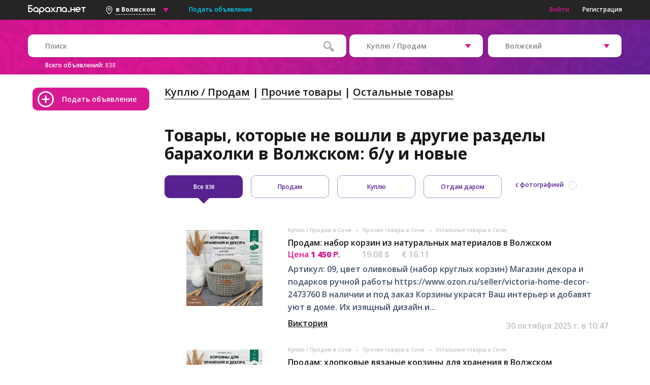

--- FILE ---
content_type: text/html; charset=UTF-8
request_url: https://vlz.barahla.net/65.html?page=6
body_size: 31459
content:
<!DOCTYPE html PUBLIC "-//W3C//DTD XHTML 1.0 Transitional//EN" "http://www.w3.org/TR/xhtml1/DTD/xhtml1-transitional.dtd">
<html xmlns="https://www.w3.org/1999/xhtml" xml:lang="ru">
<head>

        <meta charset="utf-8">
        <meta name="viewport" content="width=device-width, initial-scale=0.64, maximum-scale=1, user-scalable=no">
        <meta name="description" content="" />
        <meta name="keywords" content="" />
        <meta name="webmoney.attestation.label" content="webmoney attestation label#1D7F113B-3139-46AE-B58B-2383FAC04C82" />
            <meta name="yandexbot" content="noindex, follow" />

                    
        <link rel="canonical" href="https://vlz.barahla.net/65.html"/>

        <title>Товары, которые не вошли в другие разделы барахолки в Волжском: б/у и новые — страница 6 — Барахла.Нет</title>
        <link href="//fonts.googleapis.com/css?family=Open+Sans:300,400,600,700,800&amp;subset=cyrillic" rel="stylesheet">
            <link rel="Shortcut Icon" href="https://barahla.net/favicon.ico" />


            
                                <link rel="stylesheet" href="/css/main_libraries.css" type="text/css" />
                            

            
                                <link rel="stylesheet" href="/css/main_base.css" type="text/css" />
                

            
            
            


                    <script>
            dataLayer = [];
            </script>
        

                    <!-- Google Tag Manager -->
                                        <script>(function (w, d, s, l, i) {
        w[l] = w[l] || [];
        w[l].push({'gtm.start':
                    new Date().getTime(), event: 'gtm.js'});
        var f = d.getElementsByTagName(s)[0],
                j = d.createElement(s), dl = l != 'dataLayer' ? '&l=' + l : '';
        j.async = true;
        j.src =
                'https://www.googletagmanager.com/gtm.js?id=' + i + dl;
        f.parentNode.insertBefore(j, f);
    })(window, document, 'script', 'dataLayer', 'GTM-PXFB4DP');</script>

                        <!-- End Google Tag Manager -->

                        





        
            <!-- Yandex.Metrika counter -->
            <script type="text/javascript"> (function (d, w, c) { (w[c] = w[c] || []).push(function() { try { w.yaCounter45190437 = new Ya.Metrika({ id:45190437, clickmap:true, trackLinks:true, accurateTrackBounce:true, webvisor:true, triggerEvent:true }); } catch(e) { } }); var n = d.getElementsByTagName("script")[0], s = d.createElement("script"), f = function () { n.parentNode.insertBefore(s, n); }; s.type = "text/javascript"; s.async = true; s.src = "https://mc.yandex.ru/metrika/watch.js"; if (w.opera == "[object Opera]") { d.addEventListener("DOMContentLoaded", f, false); } else { f(); } })(document, window, "yandex_metrika_callbacks"); </script> <noscript><div><img src="https://mc.yandex.ru/watch/45190437" style="position:absolute; left:-9999px;" alt="" /></div></noscript>
            <div class="js-hook-isYandexMetricEnabled"></div>
        

        <!--[if lt IE 9]>
        <script src="https://oss.maxcdn.com/libs/html5shiv/3.7.0/html5shiv.js"></script>
        <![endif]-->

                        
        </head>

        <body >

            

                                    <!-- Google Tag Manager (noscript) -->
                    <noscript><iframe src="https://www.googletagmanager.com/ns.html?id=GTM-PXFB4DP"
                                      height="0" width="0" style="display:none;visibility:hidden"></iframe></noscript>
                                      <!-- End Google Tag Manager (noscript) -->
                
            
            <header>    
    <div class="web-header-nav">

        <div class="container clearfix">

            <ul class="left-side">
                <li>
                    <a href="https://vlz.barahla.net/"  title="&amp;laquo;Барахла.нет&amp;raquo; в Волжском перейти на главную страницу">


                        <img class="main-logo" src="/images/logos/logo.png"  alt="Барахолка &amp;laquo;barahla.net&amp;raquo; - бесплатные объявления в Волжском">
                    </a>
                </li>
                                    
<li class="dropdown region-select">
            <div class="chose-city global-city">
            <img src="/images/main/geo_city.png">
            <h2 class="current-city">в Волжском</h2>
            <input type="text" name="" placeholder="Поиск города" autocomplete="off" name="_gsearch" autofocus="" />
            <img src="/images/main/listbox.png">
        </div>
    
    <ul class="dropdown-menu">
        
            
                                                    
            <span id="near-geo-ajax-container" data-id="109" data-type="CategoryListing" data-category-id="109" data-geo-id="122"></span>
                
    </ul>
</li>
                                <li>
                    <a class="blue add-ad" href="https://vlz.barahla.net/add">
                        Подать объявление                    </a></li>
            </ul>
                            <ul class="right-side">
                    <li>
                        <a class="js-hook-registrationSignIn pink" href="#">
                            Войти                        </a>
                    </li>
                    <li>

                        <a class="js-hook-registrationSignUp" href="#">
                            Регистрация                        </a>

                    </li>
                </ul>
                    </div>
    </div>

    <div class="mobile-header-nav">
        <div class="container clearfix">
            <ul class="left-side">
                <li>
                    <img class="icon mobile-menu-main" src="/images/main/mob_menu.png">
                </li>
                <li>
                    <a href="https://vlz.barahla.net/">
                        <img class="main-logo" src="/images/logos/big_logo.png">
                    </a>
                </li>
            </ul>
            <ul class="right-side">
                <li>
                    <img class="icon geolocation" src="/images/main/geo.png">
                </li>
                <li>
                    <a href="https://vlz.barahla.net/add">
                        <img class="icon add-ad" src="/images/main/add-white_big.png">
                    </a>
                </li>
            </ul>
        </div>
    </div>

                    <div class="mobile-menu left">

        
            <div class="mobile-menu-links">

                <a class="js-hook-categoryChoose" href="#" data-id="" >
                    Выбрать категорию                </a>

                    <a class="js-hook-registrationSignIn pink" href="#">
                    Войти                </a>

                    <a class="js-hook-registrationSignUp" href="#">
                        Регистрация                    </a>


            </div>
                <div class="close"></div>
    </div>

    <div class="mobile-menu right">
                    
<div class="user-city">
    <img src="/images/main/geo_menu.png">
    <p class="px16">
        Выбран город:<br>
                    <span class="current-city px20 pink">Волжский</span>
            </p>
</div>
<div class="mobile-menu-geo">
    <p class="px16">Выбрать другой город:</p>
    <input placeholder="Введите название города" autocomplete="off" type="text" name="" autofocus>
    <div class="geo-result" style="max-height: 40vh; overflow-y: auto;">
        
            
                                                    
            <span id="near-geo-ajax-mobile-container" data-id="109" data-type="CategoryListing  data-category-id="109" data-geo-id="122"></span>
            </div>
</div>
<div class="close"></div>
            </div>

    <div class="header-background">

        <div class="container">
            <div class="header-search clearfix">
                                
                
    
    


    
    

    

        
                                                                        



<div class="search-and-selects">

    <form action="https://vlz.barahla.net/search.php" method="get">

        <div class="left-side">
            <div class="search rel">
                <input type="text" name="word" placeholder="Поиск" value="">
                <input type="submit" class="header-button abs" value="">
            </div>
                            <p class="no-padding px12 white">
                    Всего объявлений:                    <span class="total-listings lpink">838</span>
                </p>
                    </div>

        <div class="right-side">



                                                                
<ul class="bigger-on-mobile select">
    <li class="dropdown">
        <div class="chose">
            <span class="current" data-placeholder="Все категории">Куплю / Продам</span>
                        <input class="" type="hidden" name="type" value="1" autocomplete="off" >
        </div>
        <ul class="dropdown-menu">
                                                            <li>
                    <a href="#" data-id="0" data-is-nested="0">
                        Все категории
                    </a>
                </li>
                                                            <li>
                    <a href="#" data-id="1" data-is-nested="0">
                        Куплю / Продам
                    </a>
                </li>
                                                            <li>
                    <a href="#" data-id="2" data-is-nested="0">
                        Услуги
                    </a>
                </li>
                                                            <li>
                    <a href="#" data-id="3" data-is-nested="0">
                        Недвижимость
                    </a>
                </li>
                                                            <li>
                    <a href="#" data-id="4" data-is-nested="0">
                        Работа
                    </a>
                </li>
                    </ul>
    </li>
</ul>

            
                                                            
<ul class="bigger-on-mobile select">
    <li class="dropdown">
        <div class="chose">
            <span class="current" data-placeholder="Выберите регион">Волжский</span>
                        <input class="" type="hidden" name="region" value="2" autocomplete="off" >
        </div>
        <ul class="dropdown-menu">
                                                            <li>
                    <a href="#" data-id="2" data-is-nested="0">
                        Волжский
                    </a>
                </li>
                                                            <li>
                    <a href="#" data-id="3" data-is-nested="0">
                        Волгоградская область
                    </a>
                </li>
                                                            <li>
                    <a href="#" data-id="100" data-is-nested="0">
                        Вся Россия
                    </a>
                </li>
                    </ul>
    </li>
</ul>
            
        </div>

    </form>

</div>
            </div>
                    </div>
    </div>

</header>


            <div id="wrapper">
                    
    <aside class="aside-category clearfix">

        <a class="add-ad add-ad-button" href="https://vlz.barahla.net/add">
            Подать объявление        </a>

        



        


        <br><br>
    <div id="yandex_rtb_R-A-162574-9"></div>
    <script type="text/javascript">
        (function (w, d, n, s, t) {
            w[n] = w[n] || [];
            w[n].push(function () {
                Ya.Context.AdvManager.render({
                    blockId: "R-A-162574-9",
                    renderTo: "yandex_rtb_R-A-162574-9",
                    async: true
                });
            });
            t = d.getElementsByTagName("script")[0];
            s = d.createElement("script");
            s.type = "text/javascript";
            s.src = "//an.yandex.ru/system/context.js";
            s.async = true;
            t.parentNode.insertBefore(s, t);
        })(this, this.document, "yandexContextAsyncCallbacks");
    </script>




    </aside>


        <div id="main" class="clearfix">
            <div class="ads-container">

            <div class="main-header clearfix">
    <div class="current-category-path">
                                    <span>
                    <a href="https://vlz.barahla.net/goods/">Куплю / Продам</a>
                </span>
                                                <span>
                    <a href="https://vlz.barahla.net/32.html">Прочие товары</a>
                </span>
                                                <span>
                    <a class="current-city" href="https://vlz.barahla.net/65.html">Остальные товары</a>
                </span>
                        </div>
    <!--// current path category -->
</div>



            <h1>
                Товары, которые не вошли в другие разделы барахолки в Волжском: б/у и новые
            </h1>


                

    
        

<div id="yandex_rtb_R-A-162574-8" style="max-height: 230px;"></div>
<script type="text/javascript">
    (function (w, d, n, s, t) {
        w[n] = w[n] || [];
        w[n].push(function () {
            Ya.Context.AdvManager.render({
                blockId: "R-A-162574-8",
                renderTo: "yandex_rtb_R-A-162574-8",
                async: true
            });
        });
        t = d.getElementsByTagName("script")[0];
        s = d.createElement("script");
        s.type = "text/javascript";
        s.src = "//an.yandex.ru/system/context.js";
        s.async = true;
        t.parentNode.insertBefore(s, t);
    })(this, this.document, "yandexContextAsyncCallbacks");
</script>


    


            

    <div class="category-change clearfix">
        <div class="category-select-buttons clearfix">
            <div class="change-buttons-container clearfix">
                <!-- // change buttons -->
                <div class="change-button active">
                    <a href="https://vlz.barahla.net/65.html" title="Всего найдено 838 объявлений" >
                        Все                        <small style="font-size:11px;">838</small>
                    </a>
                </div>
                                                                                <a  class="change-button"   title="Всего найдено 795 объявлений" href="https://vlz.barahla.net/65.html/1/">
                            Продам
                        </a>
                                                                                                    <a  class="change-button"   title="Всего найдено 42 объявлений" href="https://vlz.barahla.net/65.html/2/">
                            Куплю
                        </a>
                                                                                                    <a  class="change-button"   title="Всего найдено 1 объявлений" href="https://vlz.barahla.net/65.html/3/">
                            Отдам даром
                        </a>
                                                                                                        </div>




                


    
        

                


    


<form id="filtering">

    <input type="checkbox" name="onlyWithPhoto" value="1" onclick="$('#filtering').submit();" class="radio" id="wa_photo"
           >

    <label for="wa_photo">
        с фотографией    </label>

</form>

    

    







        </div>

    </div>




            <div class="fresh-ads-block">
                        

    
    
<br>



        
            
        
    <div class="mobile_items_delimiter"></div>

<div class="ads borderr10  clearfix js-hook-adwerzEntity" data-id="27691132">

    <div class="advert_image_block" style='width:200px; text-align: center; float: left'>
        <a href="https://sochi.barahla.net/kuplyu-prodam/prochie-tovary/27691132_prodam-nabor-korzin-iz-naturalnyh-materialov.html">
                            <img src="https://static.barahla.net/images/content/2024/12/01/f/d/qv6Jm.jpg" alt="Продам: Набор корзин из натуральных материалов" style="max-height: 150px; max-width:180px">
                    </a>
    </div>

        <div class="ads-info">
        <p class="category-path px10 lgray invisible_on_phones">
            
                                    <a href="https://sochi.barahla.net/goods/" class="grey" title="Рубрика: Куплю / Продам в Сочи">
                        Куплю / Продам в Сочи
                    </a>
                
                                    &nbsp;<span class="grey">→</span>&nbsp;
                            
                                    <a href="https://sochi.barahla.net/32.html" class="grey" title="подрубрика Прочие товары в Сочи">
                        Прочие товары в Сочи
                    </a>
                
                                    &nbsp;<span class="grey">→</span>&nbsp;
                            
                                    <a href="https://sochi.barahla.net/65.html" class="grey" title="подрубрика Остальные товары в Сочи">
                        Остальные товары в Сочи
                    </a>
                
                                    </p>

        <p class="title bigger-on-mobile dont-break-out">
            <a href="https://sochi.barahla.net/kuplyu-prodam/prochie-tovary/27691132_prodam-nabor-korzin-iz-naturalnyh-materialov.html">
                Продам: набор корзин из натуральных материалов в Волжском
            </a>
        </p>


                    
    <div class="currency">

        
            <span class="price pink bigger-on-mobile">
                                    Цена                                <strong>
                    1 450
                    <span class="rur tah bold">
                        Р.
                    </span>
                </strong>

            </span>
        
        



    <span class="priceForeignCurrency">


        <span class="usd lgray bigger-on-mobile" title="
              по курсу 76 руб. за 1 USD">

            19.08 $
        </span>

            <span class="euro lgray bigger-on-mobile" title="по курсу 90 руб. за 1 EUR">
                € 16.11
        </span>
    </span>


    



    </div>


        
        <p class="text lblue bigger-on-mobile dont-break-out">
                                        
                        Артикул: 09, цвет оливковый (набор круглых корзин)

Магазин декора и подарков ручной работы
https://www.ozon.ru/seller/victoria-home-decor-2473760

В наличии и под заказ

Корзины украсят Ваш интерьер и добавят уют в доме.
Их изящный дизайн и...
        </p>


        <div class="bottom-text bigger-on-mobile">

            <div class="left-side">
                <a class="author under" href="https://www.barahla.net/user/6257854/" rel="6257854">Виктория</a>
            </div>

            <div class="right-side">
                                    <p class="placing lgray">
                        30 октября 2025 г. в 10:47

                                            </p>


                    
                 
            </div>
        </div>
    </div>

</div>


        
            
        
    <div class="mobile_items_delimiter"></div>

<div class="ads borderr10  clearfix js-hook-adwerzEntity" data-id="27691133">

    <div class="advert_image_block" style='width:200px; text-align: center; float: left'>
        <a href="https://sochi.barahla.net/kuplyu-prodam/prochie-tovary/27691133_prodam-hlopkovye-vyazanye-korziny-dlya-hraneniya.html">
                            <img src="https://static.barahla.net/images/content/2024/12/01/b/c/wD7Qy.jpg" alt="Продам: Хлопковые вязаные корзины для хранения" style="max-height: 150px; max-width:180px">
                    </a>
    </div>

        <div class="ads-info">
        <p class="category-path px10 lgray invisible_on_phones">
            
                                    <a href="https://sochi.barahla.net/goods/" class="grey" title="Рубрика: Куплю / Продам в Сочи">
                        Куплю / Продам в Сочи
                    </a>
                
                                    &nbsp;<span class="grey">→</span>&nbsp;
                            
                                    <a href="https://sochi.barahla.net/32.html" class="grey" title="подрубрика Прочие товары в Сочи">
                        Прочие товары в Сочи
                    </a>
                
                                    &nbsp;<span class="grey">→</span>&nbsp;
                            
                                    <a href="https://sochi.barahla.net/65.html" class="grey" title="подрубрика Остальные товары в Сочи">
                        Остальные товары в Сочи
                    </a>
                
                                    </p>

        <p class="title bigger-on-mobile dont-break-out">
            <a href="https://sochi.barahla.net/kuplyu-prodam/prochie-tovary/27691133_prodam-hlopkovye-vyazanye-korziny-dlya-hraneniya.html">
                Продам: хлопковые вязаные корзины для хранения в Волжском
            </a>
        </p>


                    
    <div class="currency">

        
            <span class="price pink bigger-on-mobile">
                                    Цена                                <strong>
                    1 450
                    <span class="rur tah bold">
                        Р.
                    </span>
                </strong>

            </span>
        
        



    <span class="priceForeignCurrency">


        <span class="usd lgray bigger-on-mobile" title="
              по курсу 76 руб. за 1 USD">

            19.08 $
        </span>

            <span class="euro lgray bigger-on-mobile" title="по курсу 90 руб. за 1 EUR">
                € 16.11
        </span>
    </span>


    



    </div>


        
        <p class="text lblue bigger-on-mobile dont-break-out">
                                        
                        Артикул: 08, цвет графит (набор круглых корзин)

Магазин декора и подарков ручной работы
https://www.ozon.ru/seller/victoria-home-decor-2473760

В наличии и под заказ

Корзины украсят Ваш интерьер и добавят уют в доме.
Их изящный дизайн и натуральные...
        </p>


        <div class="bottom-text bigger-on-mobile">

            <div class="left-side">
                <a class="author under" href="https://www.barahla.net/user/6257854/" rel="6257854">Виктория</a>
            </div>

            <div class="right-side">
                                    <p class="placing lgray">
                        30 октября 2025 г. в 10:47

                                            </p>


                    
                 
            </div>
        </div>
    </div>

</div>


        
            
        
    <div class="mobile_items_delimiter"></div>

<div class="ads borderr10  clearfix js-hook-adwerzEntity" data-id="27691145">

    <div class="advert_image_block" style='width:200px; text-align: center; float: left'>
        <a href="https://sochi.barahla.net/kuplyu-prodam/prochie-tovary/27691145_prodam-nabor-korzin-organayzerov-dlya-kosmetiki.html">
                            <img src="https://static.barahla.net/images/content/2024/12/01/c/b/gVxA4.jpg" alt="Продам: Набор корзин/органайзеров для косметики" style="max-height: 150px; max-width:180px">
                    </a>
    </div>

        <div class="ads-info">
        <p class="category-path px10 lgray invisible_on_phones">
            
                                    <a href="https://sochi.barahla.net/goods/" class="grey" title="Рубрика: Куплю / Продам в Сочи">
                        Куплю / Продам в Сочи
                    </a>
                
                                    &nbsp;<span class="grey">→</span>&nbsp;
                            
                                    <a href="https://sochi.barahla.net/32.html" class="grey" title="подрубрика Прочие товары в Сочи">
                        Прочие товары в Сочи
                    </a>
                
                                    &nbsp;<span class="grey">→</span>&nbsp;
                            
                                    <a href="https://sochi.barahla.net/65.html" class="grey" title="подрубрика Остальные товары в Сочи">
                        Остальные товары в Сочи
                    </a>
                
                                    </p>

        <p class="title bigger-on-mobile dont-break-out">
            <a href="https://sochi.barahla.net/kuplyu-prodam/prochie-tovary/27691145_prodam-nabor-korzin-organayzerov-dlya-kosmetiki.html">
                Продам: набор корзин/органайзеров для косметики в Волжском
            </a>
        </p>


                    
    <div class="currency">

        
            <span class="price pink bigger-on-mobile">
                                    Цена                                <strong>
                    1 450
                    <span class="rur tah bold">
                        Р.
                    </span>
                </strong>

            </span>
        
        



    <span class="priceForeignCurrency">


        <span class="usd lgray bigger-on-mobile" title="
              по курсу 76 руб. за 1 USD">

            19.08 $
        </span>

            <span class="euro lgray bigger-on-mobile" title="по курсу 90 руб. за 1 EUR">
                € 16.11
        </span>
    </span>


    



    </div>


        
        <p class="text lblue bigger-on-mobile dont-break-out">
                                        
                        Артикул: 02, цвет серый (набор круглых корзин)

Магазин декора и подарков ручной работы
https://www.ozon.ru/seller/victoria-home-decor-2473760

В наличии и под заказ

Корзины украсят Ваш интерьер и добавят уют в доме.
Их изящный дизайн и натуральные...
        </p>


        <div class="bottom-text bigger-on-mobile">

            <div class="left-side">
                <a class="author under" href="https://www.barahla.net/user/6257854/" rel="6257854">Виктория</a>
            </div>

            <div class="right-side">
                                    <p class="placing lgray">
                        30 октября 2025 г. в 10:45

                                            </p>


                    
                 
            </div>
        </div>
    </div>

</div>


        
            
        
    <div class="mobile_items_delimiter"></div>

<div class="ads borderr10  clearfix js-hook-adwerzEntity" data-id="27691148">

    <div class="advert_image_block" style='width:200px; text-align: center; float: left'>
        <a href="https://sochi.barahla.net/kuplyu-prodam/prochie-tovary/27691148_prodam-vyazanye-korzinki-dlya-hraneniya-i-dekora.html">
                            <img src="https://static.barahla.net/images/content/2023/12/23/f/e/nd7xv.jpg" alt="Продам: Вязаные корзинки для хранения и декора" style="max-height: 150px; max-width:180px">
                    </a>
    </div>

        <div class="ads-info">
        <p class="category-path px10 lgray invisible_on_phones">
            
                                    <a href="https://sochi.barahla.net/goods/" class="grey" title="Рубрика: Куплю / Продам в Сочи">
                        Куплю / Продам в Сочи
                    </a>
                
                                    &nbsp;<span class="grey">→</span>&nbsp;
                            
                                    <a href="https://sochi.barahla.net/32.html" class="grey" title="подрубрика Прочие товары в Сочи">
                        Прочие товары в Сочи
                    </a>
                
                                    &nbsp;<span class="grey">→</span>&nbsp;
                            
                                    <a href="https://sochi.barahla.net/65.html" class="grey" title="подрубрика Остальные товары в Сочи">
                        Остальные товары в Сочи
                    </a>
                
                                    </p>

        <p class="title bigger-on-mobile dont-break-out">
            <a href="https://sochi.barahla.net/kuplyu-prodam/prochie-tovary/27691148_prodam-vyazanye-korzinki-dlya-hraneniya-i-dekora.html">
                Продам: вязаные корзинки для хранения и декора в Волжском
            </a>
        </p>


                    
    <div class="currency">

        
            <span class="price pink bigger-on-mobile">
                                    Цена                                <strong>
                    1 450
                    <span class="rur tah bold">
                        Р.
                    </span>
                </strong>

            </span>
        
        



    <span class="priceForeignCurrency">


        <span class="usd lgray bigger-on-mobile" title="
              по курсу 76 руб. за 1 USD">

            19.08 $
        </span>

            <span class="euro lgray bigger-on-mobile" title="по курсу 90 руб. за 1 EUR">
                € 16.11
        </span>
    </span>


    



    </div>


        
        <p class="text lblue bigger-on-mobile dont-break-out">
                                        
                        Магазин декора и подарков ручной работы
https://www.ozon.ru/seller/victoria-home-decor-2473760

В наличии и под заказ

Корзины украсят Ваш интерьер и добавят уют в доме.
Их изящный дизайн и натуральные материалы придают особую привлекательность и...
        </p>


        <div class="bottom-text bigger-on-mobile">

            <div class="left-side">
                <a class="author under" href="https://www.barahla.net/user/6257854/" rel="6257854">Виктория</a>
            </div>

            <div class="right-side">
                                    <p class="placing lgray">
                        30 октября 2025 г. в 10:45

                                            </p>


                    
                 
            </div>
        </div>
    </div>

</div>


        
            
        
    <div class="mobile_items_delimiter"></div>

<div class="ads borderr10  clearfix js-hook-adwerzEntity" data-id="27149567">

    <div class="advert_image_block" style='width:200px; text-align: center; float: left'>
        <a href="https://sochi.barahla.net/kuplyu-prodam/prochie-tovary/27149567_prodam-tovary-dlya-doma-atomi.html">
                            <img src="https://static.barahla.net/images/content/2022/11/16/f/f/ISvjM.jpg" alt="Продам: Товары для дома Атоми" style="max-height: 150px; max-width:180px">
                    </a>
    </div>

        <div class="ads-info">
        <p class="category-path px10 lgray invisible_on_phones">
            
                                    <a href="https://sochi.barahla.net/goods/" class="grey" title="Рубрика: Куплю / Продам в Сочи">
                        Куплю / Продам в Сочи
                    </a>
                
                                    &nbsp;<span class="grey">→</span>&nbsp;
                            
                                    <a href="https://sochi.barahla.net/32.html" class="grey" title="подрубрика Прочие товары в Сочи">
                        Прочие товары в Сочи
                    </a>
                
                                    &nbsp;<span class="grey">→</span>&nbsp;
                            
                                    <a href="https://sochi.barahla.net/65.html" class="grey" title="подрубрика Остальные товары в Сочи">
                        Остальные товары в Сочи
                    </a>
                
                                    </p>

        <p class="title bigger-on-mobile dont-break-out">
            <a href="https://sochi.barahla.net/kuplyu-prodam/prochie-tovary/27149567_prodam-tovary-dlya-doma-atomi.html">
                Продам: товары для дома Атоми в Волжском
            </a>
        </p>


        
        <p class="text lblue bigger-on-mobile dont-break-out">
                                        
                        Актуальные цены смотрите на официальном сайте интернет-магазина https://www.atomy.ru
Регистрация здесь http://atomy.ru.tilda.ws

АТОМИ (ATOMY) - Южно-Корейская компания, прославившаяся натуральными и безопасными продуктами для красоты и здоровья....
        </p>


        <div class="bottom-text bigger-on-mobile">

            <div class="left-side">
                <a class="author under" href="https://www.barahla.net/user/6059796/" rel="6059796">Виктория</a>
            </div>

            <div class="right-side">
                                    <p class="placing lgray">
                        30 октября 2025 г. в 10:41

                                            </p>


                    
                 
            </div>
        </div>
    </div>

</div>


        
            

    
    

<div id="yandex_rtb_R-A-162574-12" style="max-height: 230px;"></div>
<script type="text/javascript">
    (function (w, d, n, s, t) {
        w[n] = w[n] || [];
        w[n].push(function () {
            Ya.Context.AdvManager.render({
                blockId: "R-A-162574-12",
                renderTo: "yandex_rtb_R-A-162574-12",
                async: true
            });
        });
        t = d.getElementsByTagName("script")[0];
        s = d.createElement("script");
        s.type = "text/javascript";
        s.src = "//an.yandex.ru/system/context.js";
        s.async = true;
        t.parentNode.insertBefore(s, t);
    })(this, this.document, "yandexContextAsyncCallbacks");
</script>



            
        
    <div class="mobile_items_delimiter"></div>

<div class="ads borderr10  clearfix js-hook-adwerzEntity" data-id="27151053">

    <div class="advert_image_block" style='width:200px; text-align: center; float: left'>
        <a href="https://sochi.barahla.net/kuplyu-prodam/prochie-tovary/27151053_prodam-listovoy-stiralnyy-poroshok-atomi.html">
                            <img src="https://static.barahla.net/images/content/2021/05/09/d/d/gDe8r.jpg" alt="Продам: Листовой стиральный порошок Атоми" style="max-height: 150px; max-width:180px">
                    </a>
    </div>

        <div class="ads-info">
        <p class="category-path px10 lgray invisible_on_phones">
            
                                    <a href="https://sochi.barahla.net/goods/" class="grey" title="Рубрика: Куплю / Продам в Сочи">
                        Куплю / Продам в Сочи
                    </a>
                
                                    &nbsp;<span class="grey">→</span>&nbsp;
                            
                                    <a href="https://sochi.barahla.net/32.html" class="grey" title="подрубрика Прочие товары в Сочи">
                        Прочие товары в Сочи
                    </a>
                
                                    &nbsp;<span class="grey">→</span>&nbsp;
                            
                                    <a href="https://sochi.barahla.net/65.html" class="grey" title="подрубрика Остальные товары в Сочи">
                        Остальные товары в Сочи
                    </a>
                
                                    </p>

        <p class="title bigger-on-mobile dont-break-out">
            <a href="https://sochi.barahla.net/kuplyu-prodam/prochie-tovary/27151053_prodam-listovoy-stiralnyy-poroshok-atomi.html">
                Продам: листовой стиральный порошок Атоми в Волжском
            </a>
        </p>


                    
    <div class="currency">

        
            <span class="price pink bigger-on-mobile">
                                    Цена                                <strong>
                    800
                    <span class="rur tah bold">
                        Р.
                    </span>
                </strong>

            </span>
        
        



    <span class="priceForeignCurrency">


        <span class="usd lgray bigger-on-mobile" title="
              по курсу 76 руб. за 1 USD">

            10.53 $
        </span>

            <span class="euro lgray bigger-on-mobile" title="по курсу 90 руб. за 1 EUR">
                € 8.89
        </span>
    </span>


    



    </div>


        
        <p class="text lblue bigger-on-mobile dont-break-out">
                                        
                        Актуальные цены смотрите на официальном сайте интернет-магазина https://www.atomy.ru
Регистрация здесь http://atomy.ru.tilda.ws

АТОМИ (ATOMY) - Южно-Корейская компания, прославившаяся натуральными и безопасными продуктами для красоты и здоровья....
        </p>


        <div class="bottom-text bigger-on-mobile">

            <div class="left-side">
                <a class="author under" href="https://www.barahla.net/user/6059796/" rel="6059796">Виктория</a>
            </div>

            <div class="right-side">
                                    <p class="placing lgray">
                        30 октября 2025 г. в 10:40

                                            </p>


                    
                 
            </div>
        </div>
    </div>

</div>


        
            
        
    <div class="mobile_items_delimiter"></div>

<div class="ads borderr10  clearfix js-hook-adwerzEntity" data-id="27889897">

    <div class="advert_image_block" style='width:200px; text-align: center; float: left'>
        <a href="https://msk.barahla.net/kuplyu-prodam/prochie-tovary/27889897_prodam-radiodetali-platy-i-dr.html">
                                <img width="130" src="/files/no_photo.png" />

                    </a>
    </div>

        <div class="ads-info">
        <p class="category-path px10 lgray invisible_on_phones">
            
                                    <a href="https://msk.barahla.net/goods/" class="grey" title="Рубрика: Куплю / Продам в Москве">
                        Куплю / Продам в Москве
                    </a>
                
                                    &nbsp;<span class="grey">→</span>&nbsp;
                            
                                    <a href="https://msk.barahla.net/32.html" class="grey" title="подрубрика Прочие товары в Москве">
                        Прочие товары в Москве
                    </a>
                
                                    &nbsp;<span class="grey">→</span>&nbsp;
                            
                                    <a href="https://msk.barahla.net/65.html" class="grey" title="подрубрика Остальные товары в Москве">
                        Остальные товары в Москве
                    </a>
                
                                    </p>

        <p class="title bigger-on-mobile dont-break-out">
            <a href="https://msk.barahla.net/kuplyu-prodam/prochie-tovary/27889897_prodam-radiodetali-platy-i-dr.html">
                Продам: радиодетали;платы и др в Волжском
            </a>
        </p>


                    
    <div class="currency">

        
            <span class="price pink bigger-on-mobile">
                                    Цена                                <strong>
                    1
                    <span class="rur tah bold">
                        Р.
                    </span>
                </strong>

            </span>
        
        



    <span class="priceForeignCurrency">


        <span class="usd lgray bigger-on-mobile" title="
              по курсу 76 руб. за 1 USD">

            0.01 $
        </span>

            <span class="euro lgray bigger-on-mobile" title="по курсу 90 руб. за 1 EUR">
                € 0.01
        </span>
    </span>


    



    </div>


        
        <p class="text lblue bigger-on-mobile dont-break-out">
                                        
                        Продам радиодетали(от транзисторов,тиристоров,диодов,динамиков,потенциометров-до ручек регулировки и др.),платы (как новые-для ПК и ноутбука,так и б/у-рабочие).Цена-договорная.Москва,ЮВАО,метро Люблино.Или пересылка почтой - бандеролью в другой...
        </p>


        <div class="bottom-text bigger-on-mobile">

            <div class="left-side">
                <a class="author under" href="https://www.barahla.net/user/6258926/" rel="6258926">Ан.</a>
            </div>

            <div class="right-side">
                                    <p class="placing lgray">
                        25 октября 2025 г. в 10:40

                                            </p>


                    
                 
            </div>
        </div>
    </div>

</div>


        
            
        
    <div class="mobile_items_delimiter"></div>

<div class="ads borderr10  clearfix js-hook-adwerzEntity" data-id="27844736">

    <div class="advert_image_block" style='width:200px; text-align: center; float: left'>
        <a href="https://habarovsk.barahla.net/kuplyu-prodam/prochie-tovary/27844736_prodam-fotobumaga-epson-yaponiya.html">
                            <img src="https://static.barahla.net/images/content/2025/03/19/f/b/f603v.jpg" alt="Продам: Фотобумага &quot;Epson&quot;(Япония)" style="max-height: 150px; max-width:180px">
                    </a>
    </div>

        <div class="ads-info">
        <p class="category-path px10 lgray invisible_on_phones">
            
                                    <a href="https://habarovsk.barahla.net/goods/" class="grey" title="Рубрика: Куплю / Продам в Хабаровске">
                        Куплю / Продам в Хабаровске
                    </a>
                
                                    &nbsp;<span class="grey">→</span>&nbsp;
                            
                                    <a href="https://habarovsk.barahla.net/32.html" class="grey" title="подрубрика Прочие товары в Хабаровске">
                        Прочие товары в Хабаровске
                    </a>
                
                                    &nbsp;<span class="grey">→</span>&nbsp;
                            
                                    <a href="https://habarovsk.barahla.net/65.html" class="grey" title="подрубрика Остальные товары в Хабаровске">
                        Остальные товары в Хабаровске
                    </a>
                
                                    </p>

        <p class="title bigger-on-mobile dont-break-out">
            <a href="https://habarovsk.barahla.net/kuplyu-prodam/prochie-tovary/27844736_prodam-fotobumaga-epson-yaponiya.html">
                Продам: фотобумага "Epson"(Япония) в Волжском
            </a>
        </p>


                    
    <div class="currency">

        
            <span class="price pink bigger-on-mobile">
                                    Цена                                <strong>
                    1 000
                    <span class="rur tah bold">
                        Р.
                    </span>
                </strong>

            </span>
        
        



    <span class="priceForeignCurrency">


        <span class="usd lgray bigger-on-mobile" title="
              по курсу 76 руб. за 1 USD">

            13.16 $
        </span>

            <span class="euro lgray bigger-on-mobile" title="по курсу 90 руб. за 1 EUR">
                € 11.11
        </span>
    </span>


    



    </div>


        
        <p class="text lblue bigger-on-mobile dont-break-out">
                                        
                        Продам фотобумагу "Epson"(Япония) 20 листов 200х297 мм./лист.Для фотопринтера .Пересылка из Москвы.
        </p>


        <div class="bottom-text bigger-on-mobile">

            <div class="left-side">
                <a class="author under" href="https://www.barahla.net/user/6258926/" rel="6258926">Ан.</a>
            </div>

            <div class="right-side">
                                    <p class="placing lgray">
                        25 октября 2025 г. в 10:39

                                            </p>


                    
                 
            </div>
        </div>
    </div>

</div>


        
            
        
    <div class="mobile_items_delimiter"></div>

<div class="ads borderr10  clearfix js-hook-adwerzEntity" data-id="27890620">

    <div class="advert_image_block" style='width:200px; text-align: center; float: left'>
        <a href="https://msk.barahla.net/kuplyu-prodam/prochie-tovary/27890620_prodam-passiki-novye-11-sht.html">
                            <img src="https://static.barahla.net/images/content/2025/06/26/b/e/cvYGU.jpg" alt="Продам: Пассики новые 11 шт" style="max-height: 150px; max-width:180px">
                    </a>
    </div>

        <div class="ads-info">
        <p class="category-path px10 lgray invisible_on_phones">
            
                                    <a href="https://msk.barahla.net/goods/" class="grey" title="Рубрика: Куплю / Продам в Москве">
                        Куплю / Продам в Москве
                    </a>
                
                                    &nbsp;<span class="grey">→</span>&nbsp;
                            
                                    <a href="https://msk.barahla.net/32.html" class="grey" title="подрубрика Прочие товары в Москве">
                        Прочие товары в Москве
                    </a>
                
                                    &nbsp;<span class="grey">→</span>&nbsp;
                            
                                    <a href="https://msk.barahla.net/65.html" class="grey" title="подрубрика Остальные товары в Москве">
                        Остальные товары в Москве
                    </a>
                
                                    </p>

        <p class="title bigger-on-mobile dont-break-out">
            <a href="https://msk.barahla.net/kuplyu-prodam/prochie-tovary/27890620_prodam-passiki-novye-11-sht.html">
                Продам: пассики новые 11 шт в Волжском
            </a>
        </p>


                    
    <div class="currency">

        
            <span class="price pink bigger-on-mobile">
                                    Цена                                <strong>
                    500
                    <span class="rur tah bold">
                        Р.
                    </span>
                </strong>

            </span>
        
        



    <span class="priceForeignCurrency">


        <span class="usd lgray bigger-on-mobile" title="
              по курсу 76 руб. за 1 USD">

            6.58 $
        </span>

            <span class="euro lgray bigger-on-mobile" title="по курсу 90 руб. за 1 EUR">
                € 5.56
        </span>
    </span>


    



    </div>


        
        <p class="text lblue bigger-on-mobile dont-break-out">
                                        
                        Продам новые пассики для аудио-видео аппаратуры диаметром от 15 до 140 мм.разного сечения,11 шт.Цена одного.Возможна пересылка почтой -обычным конвертом.
        </p>


        <div class="bottom-text bigger-on-mobile">

            <div class="left-side">
                <a class="author under" href="https://www.barahla.net/user/6258926/" rel="6258926">Ан.</a>
            </div>

            <div class="right-side">
                                    <p class="placing lgray">
                        25 октября 2025 г. в 10:39

                                            </p>


                    
                 
            </div>
        </div>
    </div>

</div>


        
            
        
    <div class="mobile_items_delimiter"></div>

<div class="ads borderr10  clearfix js-hook-adwerzEntity" data-id="27835385">

    <div class="advert_image_block" style='width:200px; text-align: center; float: left'>
        <a href="https://msk.barahla.net/kuplyu-prodam/prochie-tovary/27835385_prodam-signalnuyu-berettu.html">
                            <img src="https://static.barahla.net/images/content/2025/02/19/a/b/lpRDe.jpg" alt="Продам: сигнальную беретту" style="max-height: 150px; max-width:180px">
                    </a>
    </div>

        <div class="ads-info">
        <p class="category-path px10 lgray invisible_on_phones">
            
                                    <a href="https://msk.barahla.net/goods/" class="grey" title="Рубрика: Куплю / Продам в Москве">
                        Куплю / Продам в Москве
                    </a>
                
                                    &nbsp;<span class="grey">→</span>&nbsp;
                            
                                    <a href="https://msk.barahla.net/32.html" class="grey" title="подрубрика Прочие товары в Москве">
                        Прочие товары в Москве
                    </a>
                
                                    &nbsp;<span class="grey">→</span>&nbsp;
                            
                                    <a href="https://msk.barahla.net/65.html" class="grey" title="подрубрика Остальные товары в Москве">
                        Остальные товары в Москве
                    </a>
                
                                    </p>

        <p class="title bigger-on-mobile dont-break-out">
            <a href="https://msk.barahla.net/kuplyu-prodam/prochie-tovary/27835385_prodam-signalnuyu-berettu.html">
                Продам: сигнальную беретту в Волжском
            </a>
        </p>


                    
    <div class="currency">

        
            <span class="price pink bigger-on-mobile">
                                    Цена                                <strong>
                    16 000
                    <span class="rur tah bold">
                        Р.
                    </span>
                </strong>

            </span>
        
        



    <span class="priceForeignCurrency">


        <span class="usd lgray bigger-on-mobile" title="
              по курсу 76 руб. за 1 USD">

            210.53 $
        </span>

            <span class="euro lgray bigger-on-mobile" title="по курсу 90 руб. за 1 EUR">
                € 177.78
        </span>
    </span>


    



    </div>


        
        <p class="text lblue bigger-on-mobile dont-break-out">
                                    Продаю беретту сигнальную,в хорошем состоянии ,всё работает идеально +10 тк к ней(6 пачек)
Цена 16000р,телепорт в регионы есть пишите.
        </p>


        <div class="bottom-text bigger-on-mobile">

            <div class="left-side">
                <a class="author under" href="https://www.barahla.net/user/6316083/" rel="6316083">Руслан</a>
            </div>

            <div class="right-side">
                                    <p class="placing lgray">
                        23 октября 2025 г. в 07:45

                                            </p>


                    
                 
            </div>
        </div>
    </div>

</div>


        
            
            

    
        <div id="yandex_rtb_R-A-162574-13" style="max-height: 230px;"></div>
<script type="text/javascript">
    (function (w, d, n, s, t) {
        w[n] = w[n] || [];
        w[n].push(function () {
            Ya.Context.AdvManager.render({
                blockId: "R-A-162574-13",
                renderTo: "yandex_rtb_R-A-162574-13",
                async: true
            });
        });
        t = d.getElementsByTagName("script")[0];
        s = d.createElement("script");
        s.type = "text/javascript";
        s.src = "//an.yandex.ru/system/context.js";
        s.async = true;
        t.parentNode.insertBefore(s, t);
    })(this, this.document, "yandexContextAsyncCallbacks");
</script>

    
        
    <div class="mobile_items_delimiter"></div>

<div class="ads borderr10  clearfix js-hook-adwerzEntity" data-id="27835062">

    <div class="advert_image_block" style='width:200px; text-align: center; float: left'>
        <a href="https://msk.barahla.net/kuplyu-prodam/prochie-tovary/27835062_prodam-pistolet-joker-kurs-ksoi-dzhoker-kurs.html">
                            <img src="https://static.barahla.net/images/content/2025/02/18/a/a/dAdBA.jpg" alt="Продам: Пистолет Joker KURS (КСОИ) Джокер Курс" style="max-height: 150px; max-width:180px">
                    </a>
    </div>

        <div class="ads-info">
        <p class="category-path px10 lgray invisible_on_phones">
            
                                    <a href="https://msk.barahla.net/goods/" class="grey" title="Рубрика: Куплю / Продам в Москве">
                        Куплю / Продам в Москве
                    </a>
                
                                    &nbsp;<span class="grey">→</span>&nbsp;
                            
                                    <a href="https://msk.barahla.net/32.html" class="grey" title="подрубрика Прочие товары в Москве">
                        Прочие товары в Москве
                    </a>
                
                                    &nbsp;<span class="grey">→</span>&nbsp;
                            
                                    <a href="https://msk.barahla.net/65.html" class="grey" title="подрубрика Остальные товары в Москве">
                        Остальные товары в Москве
                    </a>
                
                                    </p>

        <p class="title bigger-on-mobile dont-break-out">
            <a href="https://msk.barahla.net/kuplyu-prodam/prochie-tovary/27835062_prodam-pistolet-joker-kurs-ksoi-dzhoker-kurs.html">
                Продам: пистолет Joker KURS (КСОИ) Джокер Курс в Волжском
            </a>
        </p>


                    
    <div class="currency">

        
            <span class="price pink bigger-on-mobile">
                                    Цена                                <strong>
                    18 000
                    <span class="rur tah bold">
                        Р.
                    </span>
                </strong>

            </span>
        
        



    <span class="priceForeignCurrency">


        <span class="usd lgray bigger-on-mobile" title="
              по курсу 76 руб. за 1 USD">

            236.84 $
        </span>

            <span class="euro lgray bigger-on-mobile" title="по курсу 90 руб. за 1 EUR">
                € 200.00
        </span>
    </span>


    



    </div>


        
        <p class="text lblue bigger-on-mobile dont-break-out">
                                    Продаю новый пистолет Joker KURS (КСОИ) Джокер Курс.В пистолете используется строительно-монтажный патрон 5,6/16К производства Муромского приборостроительного завода. По геометрии данный патрон отличается от патронов 5,6/16 HILTI, поэтому...
        </p>


        <div class="bottom-text bigger-on-mobile">

            <div class="left-side">
                <a class="author under" href="https://www.barahla.net/user/6315979/" rel="6315979">Vita38</a>
            </div>

            <div class="right-side">
                                    <p class="placing lgray">
                        23 октября 2025 г. в 07:45

                                            </p>


                    
                 
            </div>
        </div>
    </div>

</div>


        
            
        
    <div class="mobile_items_delimiter"></div>

<div class="ads borderr10  clearfix js-hook-adwerzEntity" data-id="27795866">

    <div class="advert_image_block" style='width:200px; text-align: center; float: left'>
        <a href="https://msk.barahla.net/kuplyu-prodam/prochie-tovary/27795866_prodam-revolver-groza-rs06.html">
                            <img src="https://static.barahla.net/images/content/2024/11/15/d/d/pOohK.jpg" alt="Продам: револьвер Гроза РС06" style="max-height: 150px; max-width:180px">
                    </a>
    </div>

        <div class="ads-info">
        <p class="category-path px10 lgray invisible_on_phones">
            
                                    <a href="https://msk.barahla.net/goods/" class="grey" title="Рубрика: Куплю / Продам в Москве">
                        Куплю / Продам в Москве
                    </a>
                
                                    &nbsp;<span class="grey">→</span>&nbsp;
                            
                                    <a href="https://msk.barahla.net/32.html" class="grey" title="подрубрика Прочие товары в Москве">
                        Прочие товары в Москве
                    </a>
                
                                    &nbsp;<span class="grey">→</span>&nbsp;
                            
                                    <a href="https://msk.barahla.net/65.html" class="grey" title="подрубрика Остальные товары в Москве">
                        Остальные товары в Москве
                    </a>
                
                                    </p>

        <p class="title bigger-on-mobile dont-break-out">
            <a href="https://msk.barahla.net/kuplyu-prodam/prochie-tovary/27795866_prodam-revolver-groza-rs06.html">
                Продам: револьвер Гроза РС06 в Волжском
            </a>
        </p>


                    
    <div class="currency">

        
            <span class="price pink bigger-on-mobile">
                                    Цена                                <strong>
                    15 000
                    <span class="rur tah bold">
                        Р.
                    </span>
                </strong>

            </span>
        
        



    <span class="priceForeignCurrency">


        <span class="usd lgray bigger-on-mobile" title="
              по курсу 76 руб. за 1 USD">

            197.37 $
        </span>

            <span class="euro lgray bigger-on-mobile" title="по курсу 90 руб. за 1 EUR">
                € 166.67
        </span>
    </span>


    



    </div>


        
        <p class="text lblue bigger-on-mobile dont-break-out">
                                    Продам трав-ский револьвер Гроза РС06 2016 года выпуска.
Куплен в 2016 году новым.В комплекте кейс, шомпол, 4 клипа, несколько коробок патронов Магнум по 25 в каждой, две кобуры, три чехла для снаряженных в клипы патронов.Револьвер практически не...
        </p>


        <div class="bottom-text bigger-on-mobile">

            <div class="left-side">
                <a class="author under" href="https://www.barahla.net/user/6287413/" rel="6287413">мр-654-32-1</a>
            </div>

            <div class="right-side">
                                    <p class="placing lgray">
                        21 октября 2025 г. в 09:05

                                            </p>


                    
                 
            </div>
        </div>
    </div>

</div>


        
            
        
    <div class="mobile_items_delimiter"></div>

<div class="ads borderr10  clearfix js-hook-adwerzEntity" data-id="27786178">

    <div class="advert_image_block" style='width:200px; text-align: center; float: left'>
        <a href="https://msk.barahla.net/kuplyu-prodam/prochie-tovary/27786178_prodam-signalnye-pistolety-kurs-p320-s.html">
                            <img src="https://static.barahla.net/images/content/2024/10/16/d/e/Xr1Ej.jpg" alt="Продам: сигнальные пистолеты Kurs P320-S" style="max-height: 150px; max-width:180px">
                    </a>
    </div>

        <div class="ads-info">
        <p class="category-path px10 lgray invisible_on_phones">
            
                                    <a href="https://msk.barahla.net/goods/" class="grey" title="Рубрика: Куплю / Продам в Москве">
                        Куплю / Продам в Москве
                    </a>
                
                                    &nbsp;<span class="grey">→</span>&nbsp;
                            
                                    <a href="https://msk.barahla.net/32.html" class="grey" title="подрубрика Прочие товары в Москве">
                        Прочие товары в Москве
                    </a>
                
                                    &nbsp;<span class="grey">→</span>&nbsp;
                            
                                    <a href="https://msk.barahla.net/65.html" class="grey" title="подрубрика Остальные товары в Москве">
                        Остальные товары в Москве
                    </a>
                
                                    </p>

        <p class="title bigger-on-mobile dont-break-out">
            <a href="https://msk.barahla.net/kuplyu-prodam/prochie-tovary/27786178_prodam-signalnye-pistolety-kurs-p320-s.html">
                Продам: сигнальные пистолеты Kurs P320-S в Волжском
            </a>
        </p>


                    
    <div class="currency">

        
            <span class="price pink bigger-on-mobile">
                                    Цена                                <strong>
                    15 000
                    <span class="rur tah bold">
                        Р.
                    </span>
                </strong>

            </span>
        
        



    <span class="priceForeignCurrency">


        <span class="usd lgray bigger-on-mobile" title="
              по курсу 76 руб. за 1 USD">

            197.37 $
        </span>

            <span class="euro lgray bigger-on-mobile" title="по курсу 90 руб. за 1 EUR">
                € 166.67
        </span>
    </span>


    



    </div>


        
        <p class="text lblue bigger-on-mobile dont-break-out">
                                    Полные комплекты в кейсах с документами.
P320-S цвет Full Desert
P320-S цвет Хаки
G22-S цвет черный
        </p>


        <div class="bottom-text bigger-on-mobile">

            <div class="left-side">
                <a class="author under" href="https://www.barahla.net/user/6291440/" rel="6291440">миха</a>
            </div>

            <div class="right-side">
                                    <p class="placing lgray">
                        21 октября 2025 г. в 08:47

                                            </p>


                    
                 
            </div>
        </div>
    </div>

</div>


        
            
        
    <div class="mobile_items_delimiter"></div>

<div class="ads borderr10  clearfix js-hook-adwerzEntity" data-id="27987457">

    <div class="advert_image_block" style='width:200px; text-align: center; float: left'>
        <a href="https://chel.barahla.net/kuplyu-prodam/prochie-tovary/27987457_prodam-otkrytki-sssr.html">
                            <img src="https://static.barahla.net/images/content/2025/10/18/f/a/W220v.jpg" alt="Продам: Открытки СССР" style="max-height: 150px; max-width:180px">
                    </a>
    </div>

        <div class="ads-info">
        <p class="category-path px10 lgray invisible_on_phones">
            
                                    <a href="https://chel.barahla.net/goods/" class="grey" title="Рубрика: Куплю / Продам в Челябинске">
                        Куплю / Продам в Челябинске
                    </a>
                
                                    &nbsp;<span class="grey">→</span>&nbsp;
                            
                                    <a href="https://chel.barahla.net/32.html" class="grey" title="подрубрика Прочие товары в Челябинске">
                        Прочие товары в Челябинске
                    </a>
                
                                    &nbsp;<span class="grey">→</span>&nbsp;
                            
                                    <a href="https://chel.barahla.net/65.html" class="grey" title="подрубрика Остальные товары в Челябинске">
                        Остальные товары в Челябинске
                    </a>
                
                                    </p>

        <p class="title bigger-on-mobile dont-break-out">
            <a href="https://chel.barahla.net/kuplyu-prodam/prochie-tovary/27987457_prodam-otkrytki-sssr.html">
                Продам: открытки СССР в Волжском
            </a>
        </p>


        
        <p class="text lblue bigger-on-mobile dont-break-out">
                                        
                        Оригинальные открытки с репродукциями картин художника Э. Илтнера
СССР, 60–70-е годы

В отличном состоянии — без надписей и повреждений
В комплекте 8 штук (часть серии из 13, остальные не сохранились).

Подойдут коллекционерам, любителям советской...
        </p>


        <div class="bottom-text bigger-on-mobile">

            <div class="left-side">
                <a class="author under" href="https://www.barahla.net/user/6337487/" rel="6337487">Ксения</a>
            </div>

            <div class="right-side">
                                    <p class="placing lgray">
                        18 октября 2025 г. в 07:47

                                            </p>


                    
                 
            </div>
        </div>
    </div>

</div>


        
            
        
    <div class="mobile_items_delimiter"></div>

<div class="ads borderr10  clearfix js-hook-adwerzEntity" data-id="27978974">

    <div class="advert_image_block" style='width:200px; text-align: center; float: left'>
        <a href="https://msk.barahla.net/kuplyu-prodam/prochie-tovary/27978974_kuplyu-gerceptin-po-vsey-rossii.html">
                                <img width="130" src="/files/no_photo.png" />

                    </a>
    </div>

        <div class="ads-info">
        <p class="category-path px10 lgray invisible_on_phones">
            
                                    <a href="https://msk.barahla.net/goods/" class="grey" title="Рубрика: Куплю / Продам в Москве">
                        Куплю / Продам в Москве
                    </a>
                
                                    &nbsp;<span class="grey">→</span>&nbsp;
                            
                                    <a href="https://msk.barahla.net/32.html" class="grey" title="подрубрика Прочие товары в Москве">
                        Прочие товары в Москве
                    </a>
                
                                    &nbsp;<span class="grey">→</span>&nbsp;
                            
                                    <a href="https://msk.barahla.net/65.html" class="grey" title="подрубрика Остальные товары в Москве">
                        Остальные товары в Москве
                    </a>
                
                                    </p>

        <p class="title bigger-on-mobile dont-break-out">
            <a href="https://msk.barahla.net/kuplyu-prodam/prochie-tovary/27978974_kuplyu-gerceptin-po-vsey-rossii.html">
                Куплю: герцептин по всей России в Волжском
            </a>
        </p>


                    
    <div class="currency">

        
            <span class="price pink bigger-on-mobile">
                                    Цена                                <strong>
                    53
                    <span class="rur tah bold">
                        Р.
                    </span>
                </strong>

            </span>
        
        



    <span class="priceForeignCurrency">


        <span class="usd lgray bigger-on-mobile" title="
              по курсу 76 руб. за 1 USD">

            0.70 $
        </span>

            <span class="euro lgray bigger-on-mobile" title="по курсу 90 руб. за 1 EUR">
                € 0.59
        </span>
    </span>


    



    </div>


        
        <p class="text lblue bigger-on-mobile dont-break-out">
                                    Куплю герцептин по всей России быстро выгодно звоните и пишите+79969668120
На этом сайте писать не надо, звоните по указанному номеру телефона,есть ват сап и телеграмм
        </p>


        <div class="bottom-text bigger-on-mobile">

            <div class="left-side">
                <a class="author under" href="https://www.barahla.net/user/6335508/" rel="6335508">Джек </a>
            </div>

            <div class="right-side">
                                    <p class="placing lgray">
                        13 октября 2025 г. в 12:26

                                            </p>


                    
                 
            </div>
        </div>
    </div>

</div>


        
            
        
    <div class="mobile_items_delimiter"></div>

<div class="ads borderr10  clearfix js-hook-adwerzEntity" data-id="27978973">

    <div class="advert_image_block" style='width:200px; text-align: center; float: left'>
        <a href="https://msk.barahla.net/kuplyu-prodam/prochie-tovary/27978973_kuplyu-ruksolitinib-dzhakavi-po-vsey-rossii.html">
                                <img width="130" src="/files/no_photo.png" />

                    </a>
    </div>

        <div class="ads-info">
        <p class="category-path px10 lgray invisible_on_phones">
            
                                    <a href="https://msk.barahla.net/goods/" class="grey" title="Рубрика: Куплю / Продам в Москве">
                        Куплю / Продам в Москве
                    </a>
                
                                    &nbsp;<span class="grey">→</span>&nbsp;
                            
                                    <a href="https://msk.barahla.net/32.html" class="grey" title="подрубрика Прочие товары в Москве">
                        Прочие товары в Москве
                    </a>
                
                                    &nbsp;<span class="grey">→</span>&nbsp;
                            
                                    <a href="https://msk.barahla.net/65.html" class="grey" title="подрубрика Остальные товары в Москве">
                        Остальные товары в Москве
                    </a>
                
                                    </p>

        <p class="title bigger-on-mobile dont-break-out">
            <a href="https://msk.barahla.net/kuplyu-prodam/prochie-tovary/27978973_kuplyu-ruksolitinib-dzhakavi-po-vsey-rossii.html">
                Куплю: руксолитиниб (Джакави) по всей России в Волжском
            </a>
        </p>


                    
    <div class="currency">

        
            <span class="price pink bigger-on-mobile">
                                    Цена                                <strong>
                    1
                    <span class="rur tah bold">
                        Р.
                    </span>
                </strong>

            </span>
        
        



    <span class="priceForeignCurrency">


        <span class="usd lgray bigger-on-mobile" title="
              по курсу 76 руб. за 1 USD">

            0.01 $
        </span>

            <span class="euro lgray bigger-on-mobile" title="по курсу 90 руб. за 1 EUR">
                € 0.01
        </span>
    </span>


    



    </div>


        
        <p class="text lblue bigger-on-mobile dont-break-out">
                                    Куплю Джакави руксолитиниб любые дозировки,быстро выгодно, звоните или пишите+79969668120
Есть ватсап и телеграмм
        </p>


        <div class="bottom-text bigger-on-mobile">

            <div class="left-side">
                <a class="author under" href="https://www.barahla.net/user/6335508/" rel="6335508">Джек </a>
            </div>

            <div class="right-side">
                                    <p class="placing lgray">
                        13 октября 2025 г. в 12:20

                                            </p>


                    
                 
            </div>
        </div>
    </div>

</div>


        
            
        
    <div class="mobile_items_delimiter"></div>

<div class="ads borderr10  clearfix js-hook-adwerzEntity" data-id="27978970">

    <div class="advert_image_block" style='width:200px; text-align: center; float: left'>
        <a href="https://msk.barahla.net/kuplyu-prodam/prochie-tovary/27978970_kuplyu-humira-po-vsey-rossii.html">
                            <img src="https://static.barahla.net/images/content/2025/10/13/e/c/qBEeq.jpg" alt="Куплю: Хумира по всей России" style="max-height: 150px; max-width:180px">
                    </a>
    </div>

        <div class="ads-info">
        <p class="category-path px10 lgray invisible_on_phones">
            
                                    <a href="https://msk.barahla.net/goods/" class="grey" title="Рубрика: Куплю / Продам в Москве">
                        Куплю / Продам в Москве
                    </a>
                
                                    &nbsp;<span class="grey">→</span>&nbsp;
                            
                                    <a href="https://msk.barahla.net/32.html" class="grey" title="подрубрика Прочие товары в Москве">
                        Прочие товары в Москве
                    </a>
                
                                    &nbsp;<span class="grey">→</span>&nbsp;
                            
                                    <a href="https://msk.barahla.net/65.html" class="grey" title="подрубрика Остальные товары в Москве">
                        Остальные товары в Москве
                    </a>
                
                                    </p>

        <p class="title bigger-on-mobile dont-break-out">
            <a href="https://msk.barahla.net/kuplyu-prodam/prochie-tovary/27978970_kuplyu-humira-po-vsey-rossii.html">
                Куплю: хумира по всей России в Волжском
            </a>
        </p>


                    
    <div class="currency">

        
            <span class="price pink bigger-on-mobile">
                                    Цена                                <strong>
                    1
                    <span class="rur tah bold">
                        Р.
                    </span>
                </strong>

            </span>
        
        



    <span class="priceForeignCurrency">


        <span class="usd lgray bigger-on-mobile" title="
              по курсу 76 руб. за 1 USD">

            0.01 $
        </span>

            <span class="euro lgray bigger-on-mobile" title="по курсу 90 руб. за 1 EUR">
                € 0.01
        </span>
    </span>


    



    </div>


        
        <p class="text lblue bigger-on-mobile dont-break-out">
                                        
                        Куплю Хумира и другие препараты после лечения или остатки , Звоните или пишите+79969668120
Есть ват сап и телеграмм 24/7
        </p>


        <div class="bottom-text bigger-on-mobile">

            <div class="left-side">
                <a class="author under" href="https://www.barahla.net/user/6335508/" rel="6335508">Джек </a>
            </div>

            <div class="right-side">
                                    <p class="placing lgray">
                        13 октября 2025 г. в 12:15

                                            </p>


                    
                 
            </div>
        </div>
    </div>

</div>


        
            
        
    <div class="mobile_items_delimiter"></div>

<div class="ads borderr10  clearfix js-hook-adwerzEntity" data-id="25728758">

    <div class="advert_image_block" style='width:200px; text-align: center; float: left'>
        <a href="https://tula.barahla.net/kuplyu-prodam/prochie-tovary/25728758_prodam-bioaktivator-gidrobreyk.html">
                            <img src="https://static.barahla.net/images/content/2018/08/29/e/b/8SgLr.jpg" alt="Продам: Биоактиватор Гидробрейк " style="max-height: 150px; max-width:180px">
                    </a>
    </div>

        <div class="ads-info">
        <p class="category-path px10 lgray invisible_on_phones">
            
                                    <a href="https://tula.barahla.net/goods/" class="grey" title="Рубрика: Куплю / Продам в Туле">
                        Куплю / Продам в Туле
                    </a>
                
                                    &nbsp;<span class="grey">→</span>&nbsp;
                            
                                    <a href="https://tula.barahla.net/32.html" class="grey" title="подрубрика Прочие товары в Туле">
                        Прочие товары в Туле
                    </a>
                
                                    &nbsp;<span class="grey">→</span>&nbsp;
                            
                                    <a href="https://tula.barahla.net/65.html" class="grey" title="подрубрика Остальные товары в Туле">
                        Остальные товары в Туле
                    </a>
                
                                    </p>

        <p class="title bigger-on-mobile dont-break-out">
            <a href="https://tula.barahla.net/kuplyu-prodam/prochie-tovary/25728758_prodam-bioaktivator-gidrobreyk.html">
                Продам: биоактиватор Гидробрейк в Волжском
            </a>
        </p>


        
        <p class="text lblue bigger-on-mobile dont-break-out">
                                        
                        Гидробрейк – универсальное концентрированное средство, не  ядовитое, не токсичное, не вызывающее коррозию и не оставляющее следов после применения (не воздействует на резину, пластмассы, краски, смолы, пластик или металлы). Эффективно и быстро удаляет...
        </p>


        <div class="bottom-text bigger-on-mobile">

            <div class="left-side">
                <a class="author under" href="https://www.barahla.net/user/3334211/" rel="3334211">Юлия</a>
            </div>

            <div class="right-side">
                                    <p class="placing lgray">
                        13 октября 2025 г. в 10:48

                                            </p>


                    
                 
            </div>
        </div>
    </div>

</div>


        
            
        
    <div class="mobile_items_delimiter"></div>

<div class="ads borderr10  clearfix js-hook-adwerzEntity" data-id="27792966">

    <div class="advert_image_block" style='width:200px; text-align: center; float: left'>
        <a href="https://msk.barahla.net/kuplyu-prodam/prochie-tovary/27792966_prodam-nozh-puma-novyy.html">
                            <img src="https://static.barahla.net/images/content/2024/11/05/f/c/HgRVO.jpg" alt="Продам: Нож puma новый" style="max-height: 150px; max-width:180px">
                    </a>
    </div>

        <div class="ads-info">
        <p class="category-path px10 lgray invisible_on_phones">
            
                                    <a href="https://msk.barahla.net/goods/" class="grey" title="Рубрика: Куплю / Продам в Москве">
                        Куплю / Продам в Москве
                    </a>
                
                                    &nbsp;<span class="grey">→</span>&nbsp;
                            
                                    <a href="https://msk.barahla.net/32.html" class="grey" title="подрубрика Прочие товары в Москве">
                        Прочие товары в Москве
                    </a>
                
                                    &nbsp;<span class="grey">→</span>&nbsp;
                            
                                    <a href="https://msk.barahla.net/65.html" class="grey" title="подрубрика Остальные товары в Москве">
                        Остальные товары в Москве
                    </a>
                
                                    </p>

        <p class="title bigger-on-mobile dont-break-out">
            <a href="https://msk.barahla.net/kuplyu-prodam/prochie-tovary/27792966_prodam-nozh-puma-novyy.html">
                Продам: нож puma новый в Волжском
            </a>
        </p>


                    
    <div class="currency">

        
            <span class="price pink bigger-on-mobile">
                                    Цена                                <strong>
                    10 000
                    <span class="rur tah bold">
                        Р.
                    </span>
                </strong>

            </span>
        
        



    <span class="priceForeignCurrency">


        <span class="usd lgray bigger-on-mobile" title="
              по курсу 76 руб. за 1 USD">

            131.58 $
        </span>

            <span class="euro lgray bigger-on-mobile" title="по курсу 90 руб. за 1 EUR">
                € 111.11
        </span>
    </span>


    



    </div>


        
        <p class="text lblue bigger-on-mobile dont-break-out">
                                    Продам PUMA цена 10.000 р.
        </p>


        <div class="bottom-text bigger-on-mobile">

            <div class="left-side">
                <a class="author under" href="https://www.barahla.net/user/6137080/" rel="6137080">Егор</a>
            </div>

            <div class="right-side">
                                    <p class="placing lgray">
                        13 октября 2025 г. в 06:59

                                            </p>


                    
                 
            </div>
        </div>
    </div>

</div>


        
            
        
    <div class="mobile_items_delimiter"></div>

<div class="ads borderr10  clearfix js-hook-adwerzEntity" data-id="27670013">

    <div class="advert_image_block" style='width:200px; text-align: center; float: left'>
        <a href="https://sergiev-posad.barahla.net/kuplyu-prodam/prochie-tovary/27670013_prodam-aktivator-i-ionizator-vody-zhivaya-serebr.html">
                            <img src="https://static.barahla.net/images/content/2023/11/02/d/f/Jzne1.jpg" alt="Продам: Активатор и Ионизатор воды (живая серебр" style="max-height: 150px; max-width:180px">
                    </a>
    </div>

        <div class="ads-info">
        <p class="category-path px10 lgray invisible_on_phones">
            
                                    <a href="https://sergiev-posad.barahla.net/goods/" class="grey" title="Рубрика: Куплю / Продам в Сергиевом Посаде">
                        Куплю / Продам в Сергиевом Посаде
                    </a>
                
                                    &nbsp;<span class="grey">→</span>&nbsp;
                            
                                    <a href="https://sergiev-posad.barahla.net/32.html" class="grey" title="подрубрика Прочие товары в Сергиевом Посаде">
                        Прочие товары в Сергиевом Посаде
                    </a>
                
                                    &nbsp;<span class="grey">→</span>&nbsp;
                            
                                    <a href="https://sergiev-posad.barahla.net/65.html" class="grey" title="подрубрика Остальные товары в Сергиевом Посаде">
                        Остальные товары в Сергиевом Посаде
                    </a>
                
                                    </p>

        <p class="title bigger-on-mobile dont-break-out">
            <a href="https://sergiev-posad.barahla.net/kuplyu-prodam/prochie-tovary/27670013_prodam-aktivator-i-ionizator-vody-zhivaya-serebr.html">
                Продам: активатор и Ионизатор воды (живая серебр в Волжском
            </a>
        </p>


                    
    <div class="currency">

        
            <span class="price pink bigger-on-mobile">
                                    Цена                                <strong>
                    2 000
                    <span class="rur tah bold">
                        Р.
                    </span>
                </strong>

            </span>
        
        



    <span class="priceForeignCurrency">


        <span class="usd lgray bigger-on-mobile" title="
              по курсу 76 руб. за 1 USD">

            26.32 $
        </span>

            <span class="euro lgray bigger-on-mobile" title="по курсу 90 руб. за 1 EUR">
                € 22.22
        </span>
    </span>


    



    </div>


        
        <p class="text lblue bigger-on-mobile dont-break-out">
                                        
                        Живaя сeребряная вода (устройcтва cовершеннo новые в нaличии нecкoлькo штук)

Уcтpойство Aктивaтoр Воды coвмecтнo с Иoнизaтopом Воды Cepебрoм - это инновациoнное и экoлoгичeски чистoе рeшениe для cоздания живой и мертвoй воды в домaшних условияx.

Эти...
        </p>


        <div class="bottom-text bigger-on-mobile">

            <div class="left-side">
                <a class="author under" href="https://www.barahla.net/user/6249589/" rel="6249589">Сергей</a>
            </div>

            <div class="right-side">
                                    <p class="placing lgray">
                        12 октября 2025 г. в 08:01

                                            </p>


                    
                 
            </div>
        </div>
    </div>

</div>


        
            
        
    <div class="mobile_items_delimiter"></div>

<div class="ads borderr10  clearfix js-hook-adwerzEntity" data-id="27964148">

    <div class="advert_image_block" style='width:200px; text-align: center; float: left'>
        <a href="https://orenburg.barahla.net/kuplyu-prodam/prochie-tovary/27964148_prodam-serebro-optom.html">
                            <img src="https://static.barahla.net/images/content/2025/10/02/a/d/OxdV6.jpg" alt="Продам: Серебро оптом" style="max-height: 150px; max-width:180px">
                    </a>
    </div>

        <div class="ads-info">
        <p class="category-path px10 lgray invisible_on_phones">
            
                                    <a href="https://orenburg.barahla.net/goods/" class="grey" title="Рубрика: Куплю / Продам в Оренбурге">
                        Куплю / Продам в Оренбурге
                    </a>
                
                                    &nbsp;<span class="grey">→</span>&nbsp;
                            
                                    <a href="https://orenburg.barahla.net/32.html" class="grey" title="подрубрика Прочие товары в Оренбурге">
                        Прочие товары в Оренбурге
                    </a>
                
                                    &nbsp;<span class="grey">→</span>&nbsp;
                            
                                    <a href="https://orenburg.barahla.net/65.html" class="grey" title="подрубрика Остальные товары в Оренбурге">
                        Остальные товары в Оренбурге
                    </a>
                
                                    </p>

        <p class="title bigger-on-mobile dont-break-out">
            <a href="https://orenburg.barahla.net/kuplyu-prodam/prochie-tovary/27964148_prodam-serebro-optom.html">
                Продам: серебро оптом в Волжском
            </a>
        </p>


        
        <p class="text lblue bigger-on-mobile dont-break-out">
                                    Предлагаю серебряные изделия мелким оптом от 10 шт производства Турция и Тайланд, цепочки Италия. Низкая цена. Каталог вышлю на Ватсап или почту. Изделия находятся в Алматы. Доставка есть.
        </p>


        <div class="bottom-text bigger-on-mobile">

            <div class="left-side">
                <a class="author under" href="https://www.barahla.net/user/6336236/" rel="6336236">Полина Викторовна</a>
            </div>

            <div class="right-side">
                                    <p class="placing lgray">
                        2 октября 2025 г. в 07:42

                                            </p>


                    
                 
            </div>
        </div>
    </div>

</div>


        
            
        
    <div class="mobile_items_delimiter"></div>

<div class="ads borderr10  clearfix js-hook-adwerzEntity" data-id="27956641">

    <div class="advert_image_block" style='width:200px; text-align: center; float: left'>
        <a href="https://murmansk.barahla.net/kuplyu-prodam/prochie-tovary/27956641_prodam-opora-pod-spinu-dlya-lezhachih-bolnyh.html">
                            <img src="https://static.barahla.net/images/content/2025/09/18/b/d/BmINQ.jpg" alt="Продам: опора под спину для лежачих больных" style="max-height: 150px; max-width:180px">
                    </a>
    </div>

        <div class="ads-info">
        <p class="category-path px10 lgray invisible_on_phones">
            
                                    <a href="https://murmansk.barahla.net/goods/" class="grey" title="Рубрика: Куплю / Продам в Мурманске">
                        Куплю / Продам в Мурманске
                    </a>
                
                                    &nbsp;<span class="grey">→</span>&nbsp;
                            
                                    <a href="https://murmansk.barahla.net/32.html" class="grey" title="подрубрика Прочие товары в Мурманске">
                        Прочие товары в Мурманске
                    </a>
                
                                    &nbsp;<span class="grey">→</span>&nbsp;
                            
                                    <a href="https://murmansk.barahla.net/65.html" class="grey" title="подрубрика Остальные товары в Мурманске">
                        Остальные товары в Мурманске
                    </a>
                
                                    </p>

        <p class="title bigger-on-mobile dont-break-out">
            <a href="https://murmansk.barahla.net/kuplyu-prodam/prochie-tovary/27956641_prodam-opora-pod-spinu-dlya-lezhachih-bolnyh.html">
                Продам: опора под спину для лежачих больных в Волжском
            </a>
        </p>


                    
    <div class="currency">

        
            <span class="price pink bigger-on-mobile">
                                    Цена                                <strong>
                    3 800
                    <span class="rur tah bold">
                        Р.
                    </span>
                </strong>

            </span>
        
        



    <span class="priceForeignCurrency">


        <span class="usd lgray bigger-on-mobile" title="
              по курсу 76 руб. за 1 USD">

            50.00 $
        </span>

            <span class="euro lgray bigger-on-mobile" title="по курсу 90 руб. за 1 EUR">
                € 42.22
        </span>
    </span>


    



    </div>


        
        <p class="text lblue bigger-on-mobile dont-break-out">
                                    Продаю опору под спину для лежачих больных, регулируемую с подголовником.
        </p>


        <div class="bottom-text bigger-on-mobile">

            <div class="left-side">
                <a class="author under" href="https://www.barahla.net/user/3607437/" rel="3607437">Татьяна</a>
            </div>

            <div class="right-side">
                                    <p class="placing lgray">
                        21 сентября 2025 г. в 04:01

                                            </p>


                    
                 
            </div>
        </div>
    </div>

</div>


        
            
        
    <div class="mobile_items_delimiter"></div>

<div class="ads borderr10  clearfix js-hook-adwerzEntity" data-id="27853955">

    <div class="advert_image_block" style='width:200px; text-align: center; float: left'>
        <a href="https://msk.barahla.net/kuplyu-prodam/prochie-tovary/27853955_prodam-pt24-full-auto-taurus.html">
                            <img src="https://static.barahla.net/images/content/2025/04/03/d/c/B2nLJ.jpg" alt="Продам: PT24 FULL AUTO.(Taurus)" style="max-height: 150px; max-width:180px">
                    </a>
    </div>

        <div class="ads-info">
        <p class="category-path px10 lgray invisible_on_phones">
            
                                    <a href="https://msk.barahla.net/goods/" class="grey" title="Рубрика: Куплю / Продам в Москве">
                        Куплю / Продам в Москве
                    </a>
                
                                    &nbsp;<span class="grey">→</span>&nbsp;
                            
                                    <a href="https://msk.barahla.net/32.html" class="grey" title="подрубрика Прочие товары в Москве">
                        Прочие товары в Москве
                    </a>
                
                                    &nbsp;<span class="grey">→</span>&nbsp;
                            
                                    <a href="https://msk.barahla.net/65.html" class="grey" title="подрубрика Остальные товары в Москве">
                        Остальные товары в Москве
                    </a>
                
                                    </p>

        <p class="title bigger-on-mobile dont-break-out">
            <a href="https://msk.barahla.net/kuplyu-prodam/prochie-tovary/27853955_prodam-pt24-full-auto-taurus.html">
                Продам: PT24 FULL AUTO.(Taurus) в Волжском
            </a>
        </p>


                    
    <div class="currency">

        
            <span class="price pink bigger-on-mobile">
                                    Цена                                <strong>
                    18 000
                    <span class="rur tah bold">
                        Р.
                    </span>
                </strong>

            </span>
        
        



    <span class="priceForeignCurrency">


        <span class="usd lgray bigger-on-mobile" title="
              по курсу 76 руб. за 1 USD">

            236.84 $
        </span>

            <span class="euro lgray bigger-on-mobile" title="по курсу 90 руб. за 1 EUR">
                € 200.00
        </span>
    </span>


    



    </div>


        
        <p class="text lblue bigger-on-mobile dont-break-out">
                                    Продам retay PT24 (Taurus)FULL AUTO.(автоматический режим)под снаряд 9PAC, новый с полки.Цена 18к.пересыл есть.
        </p>


        <div class="bottom-text bigger-on-mobile">

            <div class="left-side">
                <a class="author under" href="https://www.barahla.net/user/6287629/" rel="6287629">Ак-103</a>
            </div>

            <div class="right-side">
                                    <p class="placing lgray">
                        17 сентября 2025 г. в 07:09

                                            </p>


                    
                 
            </div>
        </div>
    </div>

</div>


        
            
        
    <div class="mobile_items_delimiter"></div>

<div class="ads borderr10  clearfix js-hook-adwerzEntity" data-id="27815935">

    <div class="advert_image_block" style='width:200px; text-align: center; float: left'>
        <a href="https://msk.barahla.net/kuplyu-prodam/prochie-tovary/27815935_prodam-pnevmaticheskaya-vintovka-mr-61-12-derevo.html">
                            <img src="https://static.barahla.net/images/content/2025/01/05/a/a/nWyMm.jpg" alt="Продам: Пневматическая винтовка МР-61-12 дерево" style="max-height: 150px; max-width:180px">
                    </a>
    </div>

        <div class="ads-info">
        <p class="category-path px10 lgray invisible_on_phones">
            
                                    <a href="https://msk.barahla.net/goods/" class="grey" title="Рубрика: Куплю / Продам в Москве">
                        Куплю / Продам в Москве
                    </a>
                
                                    &nbsp;<span class="grey">→</span>&nbsp;
                            
                                    <a href="https://msk.barahla.net/32.html" class="grey" title="подрубрика Прочие товары в Москве">
                        Прочие товары в Москве
                    </a>
                
                                    &nbsp;<span class="grey">→</span>&nbsp;
                            
                                    <a href="https://msk.barahla.net/65.html" class="grey" title="подрубрика Остальные товары в Москве">
                        Остальные товары в Москве
                    </a>
                
                                    </p>

        <p class="title bigger-on-mobile dont-break-out">
            <a href="https://msk.barahla.net/kuplyu-prodam/prochie-tovary/27815935_prodam-pnevmaticheskaya-vintovka-mr-61-12-derevo.html">
                Продам: пневматическая винтовка МР-61-12 дерево в Волжском
            </a>
        </p>


                    
    <div class="currency">

        
            <span class="price pink bigger-on-mobile">
                                    Цена                                <strong>
                    12 000
                    <span class="rur tah bold">
                        Р.
                    </span>
                </strong>

            </span>
        
        



    <span class="priceForeignCurrency">


        <span class="usd lgray bigger-on-mobile" title="
              по курсу 76 руб. за 1 USD">

            157.89 $
        </span>

            <span class="euro lgray bigger-on-mobile" title="по курсу 90 руб. за 1 EUR">
                € 133.33
        </span>
    </span>


    



    </div>


        
        <p class="text lblue bigger-on-mobile dont-break-out">
                                    В пневматической винтовке МР-61-12 (дерево) – используется взвод боковым рычагом, магазин вмещает 5 зарядов.
Показатель дульной мощности не превышает 7.5 Дж, поэтому такое оружие сможет приобрести для себя каждый достигший 18 лет.
        </p>


        <div class="bottom-text bigger-on-mobile">

            <div class="left-side">
                <a class="author under" href="https://www.barahla.net/user/6287630/" rel="6287630">Серж</a>
            </div>

            <div class="right-side">
                                    <p class="placing lgray">
                        15 сентября 2025 г. в 07:37

                                            </p>


                    
                 
            </div>
        </div>
    </div>

</div>


        
            
        
    <div class="mobile_items_delimiter"></div>

<div class="ads borderr10  clearfix js-hook-adwerzEntity" data-id="27949021">

    <div class="advert_image_block" style='width:200px; text-align: center; float: left'>
        <a href="https://vlz.barahla.net/kuplyu-prodam/prochie-tovary/27949021_prodam-1451-82-7-2b4m-bk4-high-purity-factory.html">
                                <img width="130" src="/files/no_photo.png" />

                    </a>
    </div>

        <div class="ads-info">
        <p class="category-path px10 lgray invisible_on_phones">
            
                                    <a href="https://vlz.barahla.net/goods/" class="grey" title="Рубрика: Куплю / Продам в Волжском">
                        Куплю / Продам в Волжском
                    </a>
                
                                    &nbsp;<span class="grey">→</span>&nbsp;
                            
                                    <a href="https://vlz.barahla.net/32.html" class="grey" title="подрубрика Прочие товары в Волжском">
                        Прочие товары в Волжском
                    </a>
                
                                    &nbsp;<span class="grey">→</span>&nbsp;
                            
                                    <a href="https://vlz.barahla.net/65.html" class="grey" title="подрубрика Остальные товары в Волжском">
                        Остальные товары в Волжском
                    </a>
                
                                    </p>

        <p class="title bigger-on-mobile dont-break-out">
            <a href="https://vlz.barahla.net/kuplyu-prodam/prochie-tovary/27949021_prodam-1451-82-7-2b4m-bk4-high-purity-factory.html">
                Продам: 1451-82-7 2b4m BK4 High Purity Factory в Волжском
            </a>
        </p>


                    
    <div class="currency">

        
            <span class="price pink bigger-on-mobile">
                                    Цена                                <strong>
                    87
                    <span class="rur tah bold">
                        Р.
                    </span>
                </strong>

            </span>
        
        



    <span class="priceForeignCurrency">


        <span class="usd lgray bigger-on-mobile" title="
              по курсу 76 руб. за 1 USD">

            1.14 $
        </span>

            <span class="euro lgray bigger-on-mobile" title="по курсу 90 руб. за 1 EUR">
                € 0.97
        </span>
    </span>


    



    </div>


        
        <p class="text lblue bigger-on-mobile dont-break-out">
                                    CAS: 1451-82-7 2-Brom-4′-methylpropiophenone 2-Bromo-1-(4-methylphenyl)-1-propanone Methylamine HCl Premium quality of new BMK, PMK, BK4/2b4m, bvf. Source factory safe global delivery. whatsapp/telegram/signal: +447740164981 Threema: USBYAE52...
        </p>


        <div class="bottom-text bigger-on-mobile">

            <div class="left-side">
                <a class="author under" href="https://www.barahla.net/user/6330383/" rel="6330383">Maggie</a>
            </div>

            <div class="right-side">
                                    <p class="placing lgray">
                        11 сентября 2025 г. в 04:32

                                            </p>


                    
                 
            </div>
        </div>
    </div>

</div>


        
            
        
    <div class="mobile_items_delimiter"></div>

<div class="ads borderr10  clearfix js-hook-adwerzEntity" data-id="27879255">

    <div class="advert_image_block" style='width:200px; text-align: center; float: left'>
        <a href="https://volgograd.barahla.net/kuplyu-prodam/prochie-tovary/27879255_prodam-doloto-burovoe-sharoshechnoe.html">
                            <img src="https://static.barahla.net/images/content/2025/06/03/a/b/XLinJ.jpg" alt="Продам: долото буровое шарошечное" style="max-height: 150px; max-width:180px">
                    </a>
    </div>

        <div class="ads-info">
        <p class="category-path px10 lgray invisible_on_phones">
            
                                    <a href="https://volgograd.barahla.net/goods/" class="grey" title="Рубрика: Куплю / Продам в Волгограде">
                        Куплю / Продам в Волгограде
                    </a>
                
                                    &nbsp;<span class="grey">→</span>&nbsp;
                            
                                    <a href="https://volgograd.barahla.net/32.html" class="grey" title="подрубрика Прочие товары в Волгограде">
                        Прочие товары в Волгограде
                    </a>
                
                                    &nbsp;<span class="grey">→</span>&nbsp;
                            
                                    <a href="https://volgograd.barahla.net/65.html" class="grey" title="подрубрика Остальные товары в Волгограде">
                        Остальные товары в Волгограде
                    </a>
                
                                    </p>

        <p class="title bigger-on-mobile dont-break-out">
            <a href="https://volgograd.barahla.net/kuplyu-prodam/prochie-tovary/27879255_prodam-doloto-burovoe-sharoshechnoe.html">
                Продам: долото буровое шарошечное в Волжском
            </a>
        </p>


                    
    <div class="currency">

        
            <span class="price pink bigger-on-mobile">
                                    Цена                                <strong>
                    26 000
                    <span class="rur tah bold">
                        Р.
                    </span>
                </strong>

            </span>
        
        



    <span class="priceForeignCurrency">


        <span class="usd lgray bigger-on-mobile" title="
              по курсу 76 руб. за 1 USD">

            342.11 $
        </span>

            <span class="euro lgray bigger-on-mobile" title="по курсу 90 руб. за 1 EUR">
                € 288.89
        </span>
    </span>


    



    </div>


        
        <p class="text lblue bigger-on-mobile dont-break-out">
                                    Долото шарошечное 76 К-ЦАУ
Диаметр долота 76 мм
Диаметр в дюймах 3.
Уплотнение подшипника - эластомер
Присоединительная резьба З-42 (ГОСТ).
Центральная промывка.
Наплавки нет.
Конструкция - секционное долото.
Код IADC 747.
Вес долота 3 кг.
Долото...
        </p>


        <div class="bottom-text bigger-on-mobile">

            <div class="left-side">
                <a class="author under" href="https://www.barahla.net/user/6261263/" rel="6261263">Геннадий</a>
            </div>

            <div class="right-side">
                                    <p class="placing lgray">
                        23 августа 2025 г. в 12:36

                                            </p>


                    
                 
            </div>
        </div>
    </div>

</div>


        
            
        
    <div class="mobile_items_delimiter"></div>

<div class="ads borderr10  clearfix js-hook-adwerzEntity" data-id="26199260">

    <div class="advert_image_block" style='width:200px; text-align: center; float: left'>
        <a href="https://krasnodar.barahla.net/kuplyu-prodam/prochie-tovary/26199260_prodam-datchik-dvizheniya-era-md01-1200vt-uo120gr.html">
                            <img src="https://static.barahla.net/images/content/2019/06/07/b/e/Mo2R5.jpg" alt="Продам: Датчик движения Эра-MD01,1200Вт, УО120гр" style="max-height: 150px; max-width:180px">
                    </a>
    </div>

        <div class="ads-info">
        <p class="category-path px10 lgray invisible_on_phones">
            
                                    <a href="https://krasnodar.barahla.net/goods/" class="grey" title="Рубрика: Куплю / Продам в Краснодаре">
                        Куплю / Продам в Краснодаре
                    </a>
                
                                    &nbsp;<span class="grey">→</span>&nbsp;
                            
                                    <a href="https://krasnodar.barahla.net/32.html" class="grey" title="подрубрика Прочие товары в Краснодаре">
                        Прочие товары в Краснодаре
                    </a>
                
                                    &nbsp;<span class="grey">→</span>&nbsp;
                            
                                    <a href="https://krasnodar.barahla.net/65.html" class="grey" title="подрубрика Остальные товары в Краснодаре">
                        Остальные товары в Краснодаре
                    </a>
                
                                    </p>

        <p class="title bigger-on-mobile dont-break-out">
            <a href="https://krasnodar.barahla.net/kuplyu-prodam/prochie-tovary/26199260_prodam-datchik-dvizheniya-era-md01-1200vt-uo120gr.html">
                Продам: датчик движения Эра-MD01,1200Вт, УО120гр в Волжском
            </a>
        </p>


                    
    <div class="currency">

        
            <span class="price pink bigger-on-mobile">
                                    Цена                                <strong>
                    1 000
                    <span class="rur tah bold">
                        Р.
                    </span>
                </strong>

            </span>
        
        



    <span class="priceForeignCurrency">


        <span class="usd lgray bigger-on-mobile" title="
              по курсу 76 руб. за 1 USD">

            13.16 $
        </span>

            <span class="euro lgray bigger-on-mobile" title="по курсу 90 руб. за 1 EUR">
                € 11.11
        </span>
    </span>


    



    </div>


        
        <p class="text lblue bigger-on-mobile dont-break-out">
                                        
                        Продам новый прожекторный инфракрасный датчик движения Эра-MD01.

Устройство имеет интеллектуальную сенсорную систему, распознающую движения человека, оснащено блоком регулирования положения датчика, позволяет быть настроенным как на работу в ночное,...
        </p>


        <div class="bottom-text bigger-on-mobile">

            <div class="left-side">
                <a class="author under" href="https://www.barahla.net/user/2122485/" rel="2122485">Ольга</a>
            </div>

            <div class="right-side">
                                    <p class="placing lgray">
                        10 августа 2025 г. в 08:32

                                            </p>


                    
                 
            </div>
        </div>
    </div>

</div>


        
            
        
    <div class="mobile_items_delimiter"></div>

<div class="ads borderr10  clearfix js-hook-adwerzEntity" data-id="27427485">

    <div class="advert_image_block" style='width:200px; text-align: center; float: left'>
        <a href="https://spb.barahla.net/kuplyu-prodam/prochie-tovary/27427485_prodam-grozotros-gost-tu.html">
                            <img src="https://static.barahla.net/images/content/2022/06/12/a/b/8HbXw.jpg" alt="Продам: ГРОЗОТРОС ГОСТ\ТУ" style="max-height: 150px; max-width:180px">
                    </a>
    </div>

        <div class="ads-info">
        <p class="category-path px10 lgray invisible_on_phones">
            
                                    <a href="https://spb.barahla.net/goods/" class="grey" title="Рубрика: Куплю / Продам в Санкт-Петербурге">
                        Куплю / Продам в Санкт-Петербурге
                    </a>
                
                                    &nbsp;<span class="grey">→</span>&nbsp;
                            
                                    <a href="https://spb.barahla.net/32.html" class="grey" title="подрубрика Прочие товары в Санкт-Петербурге">
                        Прочие товары в Санкт-Петербурге
                    </a>
                
                                    &nbsp;<span class="grey">→</span>&nbsp;
                            
                                    <a href="https://spb.barahla.net/65.html" class="grey" title="подрубрика Остальные товары в Санкт-Петербурге">
                        Остальные товары в Санкт-Петербурге
                    </a>
                
                                    </p>

        <p class="title bigger-on-mobile dont-break-out">
            <a href="https://spb.barahla.net/kuplyu-prodam/prochie-tovary/27427485_prodam-grozotros-gost-tu.html">
                Продам: ГРОЗОТРОС ГОСТ\ТУ в Волжском
            </a>
        </p>


                    
    <div class="currency">

        
            <span class="price pink bigger-on-mobile">
                                    Цена                                <strong>
                    25
                    <span class="rur tah bold">
                        Р.
                    </span>
                </strong>

            </span>
        
        



    <span class="priceForeignCurrency">


        <span class="usd lgray bigger-on-mobile" title="
              по курсу 76 руб. за 1 USD">

            0.33 $
        </span>

            <span class="euro lgray bigger-on-mobile" title="по курсу 90 руб. за 1 EUR">
                € 0.28
        </span>
    </span>


    



    </div>


        
        <p class="text lblue bigger-on-mobile dont-break-out">
                                        
                        ГРОЗОТРОС ГОСТ\ТУ от компании Прогрессив Северо-Запад с доставкой во все регионы страны! Огромный ассортимент! Лучшая цена! Гарантия качества! Всегда по наличию на складе!

Осуществляем доставку по Санкт-Петербурге и Ленинградской области!!!

Ждем ВАС...
        </p>


        <div class="bottom-text bigger-on-mobile">

            <div class="left-side">
                <a class="author under" href="https://www.barahla.net/user/5920964/" rel="5920964">Руслан</a>
            </div>

            <div class="right-side">
                                    <p class="placing lgray">
                        23 июля 2025 г. в 06:41

                                            </p>


                    
                 
            </div>
        </div>
    </div>

</div>


        
            
        
    <div class="mobile_items_delimiter"></div>

<div class="ads borderr10  clearfix js-hook-adwerzEntity" data-id="27375904">

    <div class="advert_image_block" style='width:200px; text-align: center; float: left'>
        <a href="https://spb.barahla.net/kuplyu-prodam/prochie-tovary/27375904_prodam-birka-u-135-ot-proizvoditelya.html">
                            <img src="https://static.barahla.net/images/content/2022/03/25/b/f/5u1iz.jpg" alt="Продам: Бирка У-135 от производителя" style="max-height: 150px; max-width:180px">
                    </a>
    </div>

        <div class="ads-info">
        <p class="category-path px10 lgray invisible_on_phones">
            
                                    <a href="https://spb.barahla.net/goods/" class="grey" title="Рубрика: Куплю / Продам в Санкт-Петербурге">
                        Куплю / Продам в Санкт-Петербурге
                    </a>
                
                                    &nbsp;<span class="grey">→</span>&nbsp;
                            
                                    <a href="https://spb.barahla.net/32.html" class="grey" title="подрубрика Прочие товары в Санкт-Петербурге">
                        Прочие товары в Санкт-Петербурге
                    </a>
                
                                    &nbsp;<span class="grey">→</span>&nbsp;
                            
                                    <a href="https://spb.barahla.net/65.html" class="grey" title="подрубрика Остальные товары в Санкт-Петербурге">
                        Остальные товары в Санкт-Петербурге
                    </a>
                
                                    </p>

        <p class="title bigger-on-mobile dont-break-out">
            <a href="https://spb.barahla.net/kuplyu-prodam/prochie-tovary/27375904_prodam-birka-u-135-ot-proizvoditelya.html">
                Продам: бирка У-135 от производителя в Волжском
            </a>
        </p>


                    
    <div class="currency">

        
            <span class="price pink bigger-on-mobile">
                                    Цена                                <strong>
                    5
                    <span class="rur tah bold">
                        Р.
                    </span>
                </strong>

            </span>
        
        



    <span class="priceForeignCurrency">


        <span class="usd lgray bigger-on-mobile" title="
              по курсу 76 руб. за 1 USD">

            0.07 $
        </span>

            <span class="euro lgray bigger-on-mobile" title="по курсу 90 руб. за 1 EUR">
                € 0.06
        </span>
    </span>


    



    </div>


        
        <p class="text lblue bigger-on-mobile dont-break-out">
                                        
                        Бирка У-135 от компании Прогрессив Северо-Запад.

Предназначена для маркировки проводов, кабелей, труб, металлоконструкций и т.д. Поверхность бирок хорошо подходит для нанесения надписи. Климатическое исполнение У3;5

Артикул: 019014
Назначение: Для...
        </p>


        <div class="bottom-text bigger-on-mobile">

            <div class="left-side">
                <a class="author under" href="https://www.barahla.net/user/5920964/" rel="5920964">Руслан</a>
            </div>

            <div class="right-side">
                                    <p class="placing lgray">
                        23 июля 2025 г. в 06:39

                                            </p>


                    
                 
            </div>
        </div>
    </div>

</div>


        
            
        
    <div class="mobile_items_delimiter"></div>

<div class="ads borderr10  clearfix js-hook-adwerzEntity" data-id="27176476">

    <div class="advert_image_block" style='width:200px; text-align: center; float: left'>
        <a href="https://spb.barahla.net/kuplyu-prodam/prochie-tovary/27176476_prodam-bimetallicheskie-termometry.html">
                            <img src="https://static.barahla.net/images/content/2021/06/06/a/e/nnCVG.jpg" alt="Продам: Биметаллические термометры" style="max-height: 150px; max-width:180px">
                    </a>
    </div>

        <div class="ads-info">
        <p class="category-path px10 lgray invisible_on_phones">
            
                                    <a href="https://spb.barahla.net/goods/" class="grey" title="Рубрика: Куплю / Продам в Санкт-Петербурге">
                        Куплю / Продам в Санкт-Петербурге
                    </a>
                
                                    &nbsp;<span class="grey">→</span>&nbsp;
                            
                                    <a href="https://spb.barahla.net/32.html" class="grey" title="подрубрика Прочие товары в Санкт-Петербурге">
                        Прочие товары в Санкт-Петербурге
                    </a>
                
                                    &nbsp;<span class="grey">→</span>&nbsp;
                            
                                    <a href="https://spb.barahla.net/65.html" class="grey" title="подрубрика Остальные товары в Санкт-Петербурге">
                        Остальные товары в Санкт-Петербурге
                    </a>
                
                                    </p>

        <p class="title bigger-on-mobile dont-break-out">
            <a href="https://spb.barahla.net/kuplyu-prodam/prochie-tovary/27176476_prodam-bimetallicheskie-termometry.html">
                Продам: биметаллические термометры в Волжском
            </a>
        </p>


                    
    <div class="currency">

        
            <span class="price pink bigger-on-mobile">
                                    Цена                                <strong>
                    500
                    <span class="rur tah bold">
                        Р.
                    </span>
                </strong>

            </span>
        
        



    <span class="priceForeignCurrency">


        <span class="usd lgray bigger-on-mobile" title="
              по курсу 76 руб. за 1 USD">

            6.58 $
        </span>

            <span class="euro lgray bigger-on-mobile" title="по курсу 90 руб. за 1 EUR">
                € 5.56
        </span>
    </span>


    



    </div>


        
        <p class="text lblue bigger-on-mobile dont-break-out">
                                        
                        По номеру телефона вы всегда найдете наш центральный сайт, ждем ВАС! Мы дистрибьюторы свыше 20 заводов по биметаллическим термометрам!
Форма оплаты: от организаций! Работаем с НДС! Огромный склад! Всегда по наличию! Отгружаем во все регионы РФ! Лучшая...
        </p>


        <div class="bottom-text bigger-on-mobile">

            <div class="left-side">
                <a class="author under" href="https://www.barahla.net/user/5920964/" rel="5920964">Руслан</a>
            </div>

            <div class="right-side">
                                    <p class="placing lgray">
                        23 июля 2025 г. в 06:38

                                            </p>


                    
                 
            </div>
        </div>
    </div>

</div>


        
            
        
    <div class="mobile_items_delimiter"></div>

<div class="ads borderr10  clearfix js-hook-adwerzEntity" data-id="27222335">

    <div class="advert_image_block" style='width:200px; text-align: center; float: left'>
        <a href="https://spb.barahla.net/kuplyu-prodam/prochie-tovary/27222335_prodam-izdeliya-iz-grafita.html">
                            <img src="https://static.barahla.net/images/content/2021/08/05/a/a/Bk5Lz.jpg" alt="Продам: Изделия из графита" style="max-height: 150px; max-width:180px">
                    </a>
    </div>

        <div class="ads-info">
        <p class="category-path px10 lgray invisible_on_phones">
            
                                    <a href="https://spb.barahla.net/goods/" class="grey" title="Рубрика: Куплю / Продам в Санкт-Петербурге">
                        Куплю / Продам в Санкт-Петербурге
                    </a>
                
                                    &nbsp;<span class="grey">→</span>&nbsp;
                            
                                    <a href="https://spb.barahla.net/32.html" class="grey" title="подрубрика Прочие товары в Санкт-Петербурге">
                        Прочие товары в Санкт-Петербурге
                    </a>
                
                                    &nbsp;<span class="grey">→</span>&nbsp;
                            
                                    <a href="https://spb.barahla.net/65.html" class="grey" title="подрубрика Остальные товары в Санкт-Петербурге">
                        Остальные товары в Санкт-Петербурге
                    </a>
                
                                    </p>

        <p class="title bigger-on-mobile dont-break-out">
            <a href="https://spb.barahla.net/kuplyu-prodam/prochie-tovary/27222335_prodam-izdeliya-iz-grafita.html">
                Продам: изделия из графита в Волжском
            </a>
        </p>


                    
    <div class="currency">

        
            <span class="price pink bigger-on-mobile">
                                    Цена                                <strong>
                    25
                    <span class="rur tah bold">
                        Р.
                    </span>
                </strong>

            </span>
        
        



    <span class="priceForeignCurrency">


        <span class="usd lgray bigger-on-mobile" title="
              по курсу 76 руб. за 1 USD">

            0.33 $
        </span>

            <span class="euro lgray bigger-on-mobile" title="по курсу 90 руб. за 1 EUR">
                € 0.28
        </span>
    </span>


    



    </div>


        
        <p class="text lblue bigger-on-mobile dont-break-out">
                                        
                        По названию организации Вы всегда найдете наш центральный сайт!!!
Мы занимаемся разработкой и реализацией технических решений на основе графита и других углеродных материалов.

Предлагаемые изделия широко используются на предприятиях металлургической...
        </p>


        <div class="bottom-text bigger-on-mobile">

            <div class="left-side">
                <a class="author under" href="https://www.barahla.net/user/5920964/" rel="5920964">Руслан</a>
            </div>

            <div class="right-side">
                                    <p class="placing lgray">
                        23 июля 2025 г. в 06:34

                                            </p>


                    
                 
            </div>
        </div>
    </div>

</div>


        
            
        
    <div class="mobile_items_delimiter"></div>

<div class="ads borderr10  clearfix js-hook-adwerzEntity" data-id="27343619">

    <div class="advert_image_block" style='width:200px; text-align: center; float: left'>
        <a href="https://spb.barahla.net/kuplyu-prodam/prochie-tovary/27343619_prodam-termometry-obschetehnicheskie-specialnye.html">
                            <img src="https://static.barahla.net/images/content/2022/02/04/b/d/rkRVH.jpg" alt="Продам: Термометры общетехнические специальные" style="max-height: 150px; max-width:180px">
                    </a>
    </div>

        <div class="ads-info">
        <p class="category-path px10 lgray invisible_on_phones">
            
                                    <a href="https://spb.barahla.net/goods/" class="grey" title="Рубрика: Куплю / Продам в Санкт-Петербурге">
                        Куплю / Продам в Санкт-Петербурге
                    </a>
                
                                    &nbsp;<span class="grey">→</span>&nbsp;
                            
                                    <a href="https://spb.barahla.net/32.html" class="grey" title="подрубрика Прочие товары в Санкт-Петербурге">
                        Прочие товары в Санкт-Петербурге
                    </a>
                
                                    &nbsp;<span class="grey">→</span>&nbsp;
                            
                                    <a href="https://spb.barahla.net/65.html" class="grey" title="подрубрика Остальные товары в Санкт-Петербурге">
                        Остальные товары в Санкт-Петербурге
                    </a>
                
                                    </p>

        <p class="title bigger-on-mobile dont-break-out">
            <a href="https://spb.barahla.net/kuplyu-prodam/prochie-tovary/27343619_prodam-termometry-obschetehnicheskie-specialnye.html">
                Продам: термометры общетехнические специальные в Волжском
            </a>
        </p>


                    
    <div class="currency">

        
            <span class="price pink bigger-on-mobile">
                                    Цена                                <strong>
                    500
                    <span class="rur tah bold">
                        Р.
                    </span>
                </strong>

            </span>
        
        



    <span class="priceForeignCurrency">


        <span class="usd lgray bigger-on-mobile" title="
              по курсу 76 руб. за 1 USD">

            6.58 $
        </span>

            <span class="euro lgray bigger-on-mobile" title="по курсу 90 руб. за 1 EUR">
                € 5.56
        </span>
    </span>


    



    </div>


        
        <p class="text lblue bigger-on-mobile dont-break-out">
                                        
                        Термометры общетехнические специальные (со штоком) от компании Прогрессив Северо-Запад с доставкой в любой регион страны!!!

Огромный выбор! Лучшая цена! Работаем со всеми транспортными компаниями! Производим отгрузки ежедневно!

Модификации...
        </p>


        <div class="bottom-text bigger-on-mobile">

            <div class="left-side">
                <a class="author under" href="https://www.barahla.net/user/5920964/" rel="5920964">Руслан</a>
            </div>

            <div class="right-side">
                                    <p class="placing lgray">
                        23 июля 2025 г. в 05:10

                                            </p>


                    
                 
            </div>
        </div>
    </div>

</div>


        
            
        
    <div class="mobile_items_delimiter"></div>

<div class="ads borderr10  clearfix js-hook-adwerzEntity" data-id="26961530">

    <div class="advert_image_block" style='width:200px; text-align: center; float: left'>
        <a href="https://spb.barahla.net/kuplyu-prodam/prochie-tovary/26961530_prodam-cvn2-02-24-27v-schetchik-narabotki-vremeni.html">
                            <img src="https://static.barahla.net/images/content/2020/11/18/d/e/7ipor.png" alt="Продам: cвн2-02 24/27В счетчик наработки времени" style="max-height: 150px; max-width:180px">
                    </a>
    </div>

        <div class="ads-info">
        <p class="category-path px10 lgray invisible_on_phones">
            
                                    <a href="https://spb.barahla.net/goods/" class="grey" title="Рубрика: Куплю / Продам в Санкт-Петербурге">
                        Куплю / Продам в Санкт-Петербурге
                    </a>
                
                                    &nbsp;<span class="grey">→</span>&nbsp;
                            
                                    <a href="https://spb.barahla.net/32.html" class="grey" title="подрубрика Прочие товары в Санкт-Петербурге">
                        Прочие товары в Санкт-Петербурге
                    </a>
                
                                    &nbsp;<span class="grey">→</span>&nbsp;
                            
                                    <a href="https://spb.barahla.net/65.html" class="grey" title="подрубрика Остальные товары в Санкт-Петербурге">
                        Остальные товары в Санкт-Петербурге
                    </a>
                
                                    </p>

        <p class="title bigger-on-mobile dont-break-out">
            <a href="https://spb.barahla.net/kuplyu-prodam/prochie-tovary/26961530_prodam-cvn2-02-24-27v-schetchik-narabotki-vremeni.html">
                Продам: cвн2-02 24/27В счетчик наработки времени в Волжском
            </a>
        </p>


                    
    <div class="currency">

        
            <span class="price pink bigger-on-mobile">
                                    Цена                                <strong>
                    900
                    <span class="rur tah bold">
                        Р.
                    </span>
                </strong>

            </span>
        
        



    <span class="priceForeignCurrency">


        <span class="usd lgray bigger-on-mobile" title="
              по курсу 76 руб. за 1 USD">

            11.84 $
        </span>

            <span class="euro lgray bigger-on-mobile" title="по курсу 90 руб. за 1 EUR">
                € 10.00
        </span>
    </span>


    



    </div>


        
        <p class="text lblue bigger-on-mobile dont-break-out">
                                        
                        - На фото прописан наш центральный сайт, ждем вас.
- Всегда по наличию на складе в Санкт-Петербурге и Москве
- Отгружаем во все регионы РФ
- Форма оплаты: наличный и безналичный расчет
- Мы рады ВАМ всегда!

Комплект поставки:
- счетчик СВН-2-* - 1...
        </p>


        <div class="bottom-text bigger-on-mobile">

            <div class="left-side">
                <a class="author under" href="https://www.barahla.net/user/5920964/" rel="5920964">Руслан</a>
            </div>

            <div class="right-side">
                                    <p class="placing lgray">
                        23 июля 2025 г. в 05:07

                                            </p>


                    
                 
            </div>
        </div>
    </div>

</div>


        
            
        
    <div class="mobile_items_delimiter"></div>

<div class="ads borderr10  clearfix js-hook-adwerzEntity" data-id="27347486">

    <div class="advert_image_block" style='width:200px; text-align: center; float: left'>
        <a href="https://sochi.barahla.net/kuplyu-prodam/prochie-tovary/27347486_prodam-kordiceps-tyanshi-sochi.html">
                            <img src="https://static.barahla.net/images/content/2022/02/09/e/f/uSiPi.jpg" alt="Продам: Кордицепс Тяньши Сочи" style="max-height: 150px; max-width:180px">
                    </a>
    </div>

        <div class="ads-info">
        <p class="category-path px10 lgray invisible_on_phones">
            
                                    <a href="https://sochi.barahla.net/goods/" class="grey" title="Рубрика: Куплю / Продам в Сочи">
                        Куплю / Продам в Сочи
                    </a>
                
                                    &nbsp;<span class="grey">→</span>&nbsp;
                            
                                    <a href="https://sochi.barahla.net/32.html" class="grey" title="подрубрика Прочие товары в Сочи">
                        Прочие товары в Сочи
                    </a>
                
                                    &nbsp;<span class="grey">→</span>&nbsp;
                            
                                    <a href="https://sochi.barahla.net/65.html" class="grey" title="подрубрика Остальные товары в Сочи">
                        Остальные товары в Сочи
                    </a>
                
                                    </p>

        <p class="title bigger-on-mobile dont-break-out">
            <a href="https://sochi.barahla.net/kuplyu-prodam/prochie-tovary/27347486_prodam-kordiceps-tyanshi-sochi.html">
                Продам: кордицепс Тяньши Сочи
            </a>
        </p>


                    
    <div class="currency">

        
            <span class="price pink bigger-on-mobile">
                                    Цена                                <strong>
                    4 668
                    <span class="rur tah bold">
                        Р.
                    </span>
                </strong>

            </span>
        
        



    <span class="priceForeignCurrency">


        <span class="usd lgray bigger-on-mobile" title="
              по курсу 76 руб. за 1 USD">

            61.42 $
        </span>

            <span class="euro lgray bigger-on-mobile" title="по курсу 90 руб. за 1 EUR">
                € 51.87
        </span>
    </span>


    



    </div>


        
        <p class="text lblue bigger-on-mobile dont-break-out">
                                        
                        Восстановление и защита!

• Способствует замедлению процессов старения
• Нормализует работу организма после болезней
• Помогает снять усталость и восстановить работоспособность
• Оказывает противовоспалительный и общеукрепляющий эффект

Безопасное...
        </p>


        <div class="bottom-text bigger-on-mobile">

            <div class="left-side">
                <a class="author under" href="https://www.barahla.net/user/6141188/" rel="6141188">Надежда</a>
            </div>

            <div class="right-side">
                                    <p class="placing lgray">
                        17 июля 2025 г. в 11:30

                                            </p>


                    
                 
            </div>
        </div>
    </div>

</div>


        
            
        
    <div class="mobile_items_delimiter"></div>

<div class="ads borderr10  clearfix js-hook-adwerzEntity" data-id="27581200">

    <div class="advert_image_block" style='width:200px; text-align: center; float: left'>
        <a href="https://astrahan.barahla.net/kuplyu-prodam/prochie-tovary/27581200_prodam-attrakcion-detskiy-parovozik.html">
                            <img src="https://static.barahla.net/images/content/2023/04/13/d/e/6mcLa.jpg" alt="Продам: Аттракцион детский паровозик" style="max-height: 150px; max-width:180px">
                    </a>
    </div>

        <div class="ads-info">
        <p class="category-path px10 lgray invisible_on_phones">
            
                                    <a href="https://astrahan.barahla.net/goods/" class="grey" title="Рубрика: Куплю / Продам в Астрахани">
                        Куплю / Продам в Астрахани
                    </a>
                
                                    &nbsp;<span class="grey">→</span>&nbsp;
                            
                                    <a href="https://astrahan.barahla.net/32.html" class="grey" title="подрубрика Прочие товары в Астрахани">
                        Прочие товары в Астрахани
                    </a>
                
                                    &nbsp;<span class="grey">→</span>&nbsp;
                            
                                    <a href="https://astrahan.barahla.net/65.html" class="grey" title="подрубрика Остальные товары в Астрахани">
                        Остальные товары в Астрахани
                    </a>
                
                                    </p>

        <p class="title bigger-on-mobile dont-break-out">
            <a href="https://astrahan.barahla.net/kuplyu-prodam/prochie-tovary/27581200_prodam-attrakcion-detskiy-parovozik.html">
                Продам: аттракцион детский паровозик в Волжском
            </a>
        </p>


                    
    <div class="currency">

        
            <span class="price pink bigger-on-mobile">
                                    Цена                                <strong>
                    1 212 000
                    <span class="rur tah bold">
                        Р.
                    </span>
                </strong>

            </span>
        
        



    <span class="priceForeignCurrency">


        <span class="usd lgray bigger-on-mobile" title="
              по курсу 76 руб. за 1 USD">

            15947.37 $
        </span>

            <span class="euro lgray bigger-on-mobile" title="по курсу 90 руб. за 1 EUR">
                € 13466.67
        </span>
    </span>


    



    </div>


        
        <p class="text lblue bigger-on-mobile dont-break-out">
                                    🚂 НАША КОМПАНИЯ "PAPAROS" ВЫПУСКАЕТ ДЕТСКИЙ АТТРАКЦИОНЫ ПАРОВОЗИК И ТРАМВАЙ - ГОТОВЫЙ БИЗНЕС В КАЖДОМ ШАГУ!
Представляем вашему вниманию инновационный безрельсовый ПАРОВОЗИК и ТРАМВАЙ– настоящую звезду детских развлечений!

✨ ЧТО ДЕЛАЕТ НАШ ПАРОВОЗИК...
        </p>


        <div class="bottom-text bigger-on-mobile">

            <div class="left-side">
                <a class="author under" href="https://www.barahla.net/user/6221868/" rel="6221868">Владимир</a>
            </div>

            <div class="right-side">
                                    <p class="placing lgray">
                        27 июня 2025 г. в 08:40

                                            </p>


                    
                 
            </div>
        </div>
    </div>

</div>


        
            
        
    <div class="mobile_items_delimiter"></div>

<div class="ads borderr10  clearfix js-hook-adwerzEntity" data-id="25433820">

    <div class="advert_image_block" style='width:200px; text-align: center; float: left'>
        <a href="https://msk.barahla.net/kuplyu-prodam/prochie-tovary/25433820_prodam-produkciya-himreaktivov-himicheskih-mater.html">
                            <img src="https://static.barahla.net/images/content/2018/04/01/f/e/RURsb.png" alt="Продам: Продукция химреактивов, химических матер" style="max-height: 150px; max-width:180px">
                    </a>
    </div>

        <div class="ads-info">
        <p class="category-path px10 lgray invisible_on_phones">
            
                                    <a href="https://msk.barahla.net/goods/" class="grey" title="Рубрика: Куплю / Продам в Москве">
                        Куплю / Продам в Москве
                    </a>
                
                                    &nbsp;<span class="grey">→</span>&nbsp;
                            
                                    <a href="https://msk.barahla.net/32.html" class="grey" title="подрубрика Прочие товары в Москве">
                        Прочие товары в Москве
                    </a>
                
                                    &nbsp;<span class="grey">→</span>&nbsp;
                            
                                    <a href="https://msk.barahla.net/65.html" class="grey" title="подрубрика Остальные товары в Москве">
                        Остальные товары в Москве
                    </a>
                
                                    </p>

        <p class="title bigger-on-mobile dont-break-out">
            <a href="https://msk.barahla.net/kuplyu-prodam/prochie-tovary/25433820_prodam-produkciya-himreaktivov-himicheskih-mater.html">
                Продам: продукция химреактивов, химических матер в Волжском
            </a>
        </p>


                    
    <div class="currency">

        
            <span class="price pink bigger-on-mobile">
                                    Цена                                <strong>
                    20
                    <span class="rur tah bold">
                        Р.
                    </span>
                </strong>

            </span>
        
        



    <span class="priceForeignCurrency">


        <span class="usd lgray bigger-on-mobile" title="
              по курсу 76 руб. за 1 USD">

            0.26 $
        </span>

            <span class="euro lgray bigger-on-mobile" title="по курсу 90 руб. за 1 EUR">
                € 0.22
        </span>
    </span>


    



    </div>


        
        <p class="text lblue bigger-on-mobile dont-break-out">
                                        
                        Ассортимент реализуемой продукции насчитывает сотни наименований химреактивов, химических материалов и оборудования, в числе которых: Фенилнитропропен, Красная ртуть (Sb207Hg2), Красная ртуть (медицинская) RM-6/14, Красная Ртуть: Р-53 (Hg2Sb2O7),...
        </p>


        <div class="bottom-text bigger-on-mobile">

            <div class="left-side">
                <a class="author under" href="https://www.barahla.net/user/4257613/" rel="4257613">Светлана Ивановна Понкратова</a>
            </div>

            <div class="right-side">
                                    <p class="placing lgray">
                        7 июня 2025 г. в 02:29

                                            </p>


                    
                 
            </div>
        </div>
    </div>

</div>


        
            
        
    <div class="mobile_items_delimiter"></div>

<div class="ads borderr10  clearfix js-hook-adwerzEntity" data-id="27880226">

    <div class="advert_image_block" style='width:200px; text-align: center; float: left'>
        <a href="https://msk.barahla.net/kuplyu-prodam/prochie-tovary/27880226_prodam-ochki-dlya-zreniya-zhenskie-s-dioptriyami.html">
                            <img src="https://static.barahla.net/images/content/2025/06/04/f/a/fUonc.jpg" alt="Продам: Очки для зрения женские с диоптриями" style="max-height: 150px; max-width:180px">
                    </a>
    </div>

        <div class="ads-info">
        <p class="category-path px10 lgray invisible_on_phones">
            
                                    <a href="https://msk.barahla.net/goods/" class="grey" title="Рубрика: Куплю / Продам в Москве">
                        Куплю / Продам в Москве
                    </a>
                
                                    &nbsp;<span class="grey">→</span>&nbsp;
                            
                                    <a href="https://msk.barahla.net/32.html" class="grey" title="подрубрика Прочие товары в Москве">
                        Прочие товары в Москве
                    </a>
                
                                    &nbsp;<span class="grey">→</span>&nbsp;
                            
                                    <a href="https://msk.barahla.net/65.html" class="grey" title="подрубрика Остальные товары в Москве">
                        Остальные товары в Москве
                    </a>
                
                                    </p>

        <p class="title bigger-on-mobile dont-break-out">
            <a href="https://msk.barahla.net/kuplyu-prodam/prochie-tovary/27880226_prodam-ochki-dlya-zreniya-zhenskie-s-dioptriyami.html">
                Продам: очки для зрения женские с диоптриями в Волжском
            </a>
        </p>


                    
    <div class="currency">

        
            <span class="price pink bigger-on-mobile">
                                    Цена                                <strong>
                    550
                    <span class="rur tah bold">
                        Р.
                    </span>
                </strong>

            </span>
        
        



    <span class="priceForeignCurrency">


        <span class="usd lgray bigger-on-mobile" title="
              по курсу 76 руб. за 1 USD">

            7.24 $
        </span>

            <span class="euro lgray bigger-on-mobile" title="по курсу 90 руб. за 1 EUR">
                € 6.11
        </span>
    </span>


    



    </div>


        
        <p class="text lblue bigger-on-mobile dont-break-out">
                                        
                        Предлагаем очки для зрения, с диоптриями
ЦЕНА УКАЗАННА С УЧЕТОМ ДОСТАВКИ ПО РОССИИ!!!
Отправка по всей России: Ozon, Яндекс доставка, до пункта выдачи
Модель: LV2966C2
Материал оправы: пластик
Материал линз: пластик
Покрытие линз:
В нашем ассортименте...
        </p>


        <div class="bottom-text bigger-on-mobile">

            <div class="left-side">
                <a class="author under" href="https://www.barahla.net/user/6324824/" rel="6324824">Василий</a>
            </div>

            <div class="right-side">
                                    <p class="placing lgray">
                        4 июня 2025 г. в 02:01

                                            </p>


                    
                 
            </div>
        </div>
    </div>

</div>


        
            
        
    <div class="mobile_items_delimiter"></div>

<div class="ads borderr10  clearfix js-hook-adwerzEntity" data-id="27868699">

    <div class="advert_image_block" style='width:200px; text-align: center; float: left'>
        <a href="https://belgorod.barahla.net/kuplyu-prodam/prochie-tovary/27868699_prodam-juvit-multi-idealnyy-vitaminnyy-kompl.html">
                            <img src="https://static.barahla.net/images/content/2025/05/11/e/d/AURb0.jpg" alt="Продам: Juvit Multi — идеальный витаминный компл" style="max-height: 150px; max-width:180px">
                    </a>
    </div>

        <div class="ads-info">
        <p class="category-path px10 lgray invisible_on_phones">
            
                                    <a href="https://belgorod.barahla.net/goods/" class="grey" title="Рубрика: Куплю / Продам в Белгороде">
                        Куплю / Продам в Белгороде
                    </a>
                
                                    &nbsp;<span class="grey">→</span>&nbsp;
                            
                                    <a href="https://belgorod.barahla.net/32.html" class="grey" title="подрубрика Прочие товары в Белгороде">
                        Прочие товары в Белгороде
                    </a>
                
                                    &nbsp;<span class="grey">→</span>&nbsp;
                            
                                    <a href="https://belgorod.barahla.net/65.html" class="grey" title="подрубрика Остальные товары в Белгороде">
                        Остальные товары в Белгороде
                    </a>
                
                                    </p>

        <p class="title bigger-on-mobile dont-break-out">
            <a href="https://belgorod.barahla.net/kuplyu-prodam/prochie-tovary/27868699_prodam-juvit-multi-idealnyy-vitaminnyy-kompl.html">
                Продам: Juvit Multi — идеальный витаминный компл в Волжском
            </a>
        </p>


                    
    <div class="currency">

        
            <span class="price pink bigger-on-mobile">
                                    Цена                                <strong>
                    880
                    <span class="rur tah bold">
                        Р.
                    </span>
                </strong>

            </span>
        
        



    <span class="priceForeignCurrency">


        <span class="usd lgray bigger-on-mobile" title="
              по курсу 76 руб. за 1 USD">

            11.58 $
        </span>

            <span class="euro lgray bigger-on-mobile" title="по курсу 90 руб. за 1 EUR">
                € 9.78
        </span>
    </span>


    



    </div>


        
        <p class="text lblue bigger-on-mobile dont-break-out">
                                    Сбалансированный состав содержит важные витамины (A, D, C, группы B и другие) для гармоничного развития ребенка.
Удобная форма капель для приема внутрь, легко дозировать.
Для иммунитета и роста поддерживает здоровье, укрепляет иммунную систему и...
        </p>


        <div class="bottom-text bigger-on-mobile">

            <div class="left-side">
                <a class="author under" href="https://www.barahla.net/user/6320491/" rel="6320491">EUPHARMACYAPO</a>
            </div>

            <div class="right-side">
                                    <p class="placing lgray">
                        18 мая 2025 г. в 09:12

                                            </p>


                    
                 
            </div>
        </div>
    </div>

</div>


        
            
        
    <div class="mobile_items_delimiter"></div>

<div class="ads borderr10  clearfix js-hook-adwerzEntity" data-id="27866795">

    <div class="advert_image_block" style='width:200px; text-align: center; float: left'>
        <a href="https://rostov.barahla.net/kuplyu-prodam/prochie-tovary/27866795_prodam-tkan-strayp-satin.html">
                            <img src="https://static.barahla.net/images/content/2025/05/08/a/e/EpUb2.jpg" alt="Продам: Ткань страйп сатин" style="max-height: 150px; max-width:180px">
                    </a>
    </div>

        <div class="ads-info">
        <p class="category-path px10 lgray invisible_on_phones">
            
                                    <a href="https://rostov.barahla.net/goods/" class="grey" title="Рубрика: Куплю / Продам в Ростове-на-Дону">
                        Куплю / Продам в Ростове-на-Дону
                    </a>
                
                                    &nbsp;<span class="grey">→</span>&nbsp;
                            
                                    <a href="https://rostov.barahla.net/32.html" class="grey" title="подрубрика Прочие товары в Ростове-на-Дону">
                        Прочие товары в Ростове-на-Дону
                    </a>
                
                                    &nbsp;<span class="grey">→</span>&nbsp;
                            
                                    <a href="https://rostov.barahla.net/65.html" class="grey" title="подрубрика Остальные товары в Ростове-на-Дону">
                        Остальные товары в Ростове-на-Дону
                    </a>
                
                                    </p>

        <p class="title bigger-on-mobile dont-break-out">
            <a href="https://rostov.barahla.net/kuplyu-prodam/prochie-tovary/27866795_prodam-tkan-strayp-satin.html">
                Продам: ткань страйп сатин в Волжском
            </a>
        </p>


                    
    <div class="currency">

        
            <span class="price pink bigger-on-mobile">
                                    Цена                                <strong>
                    286
                    <span class="rur tah bold">
                        Р.
                    </span>
                </strong>

            </span>
        
        



    <span class="priceForeignCurrency">


        <span class="usd lgray bigger-on-mobile" title="
              по курсу 76 руб. за 1 USD">

            3.76 $
        </span>

            <span class="euro lgray bigger-on-mobile" title="по курсу 90 руб. за 1 EUR">
                € 3.18
        </span>
    </span>


    



    </div>


        
        <p class="text lblue bigger-on-mobile dont-break-out">
                                        
                        Ширина 240 см , плотность 135 г / кв.м , метраж в рулоне 60 м , крашение актив, айр

джет обработка.



Продажа от рулона!!!



Ссылку на все цвета вышлем по запросу
        </p>


        <div class="bottom-text bigger-on-mobile">

            <div class="left-side">
                <a class="author under" href="https://www.barahla.net/user/6323614/" rel="6323614">Елена</a>
            </div>

            <div class="right-side">
                                    <p class="placing lgray">
                        8 мая 2025 г. в 05:48

                                            </p>


                    
                 
            </div>
        </div>
    </div>

</div>


        
            
        
    <div class="mobile_items_delimiter"></div>

<div class="ads borderr10  clearfix js-hook-adwerzEntity" data-id="25435022">

    <div class="advert_image_block" style='width:200px; text-align: center; float: left'>
        <a href="https://msk.barahla.net/kuplyu-prodam/prochie-tovary/25435022_prodam-krasitel-dlya-avtohimii.html">
                            <img src="https://static.barahla.net/images/content/2018/04/04/a/d/ypXmX.jpg" alt="Продам: Краситель для Автохимии" style="max-height: 150px; max-width:180px">
                    </a>
    </div>

        <div class="ads-info">
        <p class="category-path px10 lgray invisible_on_phones">
            
                                    <a href="https://msk.barahla.net/goods/" class="grey" title="Рубрика: Куплю / Продам в Москве">
                        Куплю / Продам в Москве
                    </a>
                
                                    &nbsp;<span class="grey">→</span>&nbsp;
                            
                                    <a href="https://msk.barahla.net/32.html" class="grey" title="подрубрика Прочие товары в Москве">
                        Прочие товары в Москве
                    </a>
                
                                    &nbsp;<span class="grey">→</span>&nbsp;
                            
                                    <a href="https://msk.barahla.net/65.html" class="grey" title="подрубрика Остальные товары в Москве">
                        Остальные товары в Москве
                    </a>
                
                                    </p>

        <p class="title bigger-on-mobile dont-break-out">
            <a href="https://msk.barahla.net/kuplyu-prodam/prochie-tovary/25435022_prodam-krasitel-dlya-avtohimii.html">
                Продам: краситель для Автохимии в Волжском
            </a>
        </p>


        
        <p class="text lblue bigger-on-mobile dont-break-out">
                                    Краситель для Автохимии Тосола Незамерзайки.Антифризов.Цвета Любые.Отправлю Т,К в любой регион.
        </p>


        <div class="bottom-text bigger-on-mobile">

            <div class="left-side">
                <a class="author under" href="https://www.barahla.net/user/462061/" rel="462061">Александр</a>
            </div>

            <div class="right-side">
                                    <p class="placing lgray">
                        5 мая 2025 г. в 07:25

                                            </p>


                    
                 
            </div>
        </div>
    </div>

</div>


        
            
        
    <div class="mobile_items_delimiter"></div>

<div class="ads borderr10  clearfix js-hook-adwerzEntity" data-id="27858116">

    <div class="advert_image_block" style='width:200px; text-align: center; float: left'>
        <a href="https://tomsk.barahla.net/kuplyu-prodam/prochie-tovary/27858116_prodam-protez-bedra-s-mikrokro-processornym-upr.html">
                            <img src="https://static.barahla.net/images/content/2025/04/15/b/e/TGV8X.jpg" alt="Продам: Протез бедра с микрокро-процессорным упр" style="max-height: 150px; max-width:180px">
                    </a>
    </div>

        <div class="ads-info">
        <p class="category-path px10 lgray invisible_on_phones">
            
                                    <a href="https://tomsk.barahla.net/goods/" class="grey" title="Рубрика: Куплю / Продам в Томске">
                        Куплю / Продам в Томске
                    </a>
                
                                    &nbsp;<span class="grey">→</span>&nbsp;
                            
                                    <a href="https://tomsk.barahla.net/32.html" class="grey" title="подрубрика Прочие товары в Томске">
                        Прочие товары в Томске
                    </a>
                
                                    &nbsp;<span class="grey">→</span>&nbsp;
                            
                                    <a href="https://tomsk.barahla.net/65.html" class="grey" title="подрубрика Остальные товары в Томске">
                        Остальные товары в Томске
                    </a>
                
                                    </p>

        <p class="title bigger-on-mobile dont-break-out">
            <a href="https://tomsk.barahla.net/kuplyu-prodam/prochie-tovary/27858116_prodam-protez-bedra-s-mikrokro-processornym-upr.html">
                Продам: протез бедра с микрокро-процессорным упр в Волжском
            </a>
        </p>


                    
    <div class="currency">

        
            <span class="price pink bigger-on-mobile">
                                    Цена                                <strong>
                    400 000
                    <span class="rur tah bold">
                        Р.
                    </span>
                </strong>

            </span>
        
        



    <span class="priceForeignCurrency">


        <span class="usd lgray bigger-on-mobile" title="
              по курсу 76 руб. за 1 USD">

            5263.16 $
        </span>

            <span class="euro lgray bigger-on-mobile" title="по курсу 90 руб. за 1 EUR">
                € 4444.44
        </span>
    </span>


    



    </div>


        
        <p class="text lblue bigger-on-mobile dont-break-out">
                                    Кoленный модуль OSSUR RНEO KNЕЕ-3 ХС (Иcландия) электронное управление. Комплектуется с защитным чехлом из силикона. Состояние коленного модуля- почти новое.
? Главнoe дocтoинcтвo этой коленки - это cамо-обучающийся кoленный модуль, котоpый пoстoянно...
        </p>


        <div class="bottom-text bigger-on-mobile">

            <div class="left-side">
                <a class="author under" href="https://www.barahla.net/user/1261771/" rel="1261771">Александр</a>
            </div>

            <div class="right-side">
                                    <p class="placing lgray">
                        15 апреля 2025 г. в 09:25

                                            </p>


                    
                 
            </div>
        </div>
    </div>

</div>


        
            
        
    <div class="mobile_items_delimiter"></div>

<div class="ads borderr10  clearfix js-hook-adwerzEntity" data-id="27857212">

    <div class="advert_image_block" style='width:200px; text-align: center; float: left'>
        <a href="https://vl.barahla.net/kuplyu-prodam/prochie-tovary/27857212_prodam-spirt-tehnicheskiy-gost-55878-2013.html">
                            <img src="https://static.barahla.net/images/content/2025/04/13/f/b/auauG.jpg" alt="Продам: Спирт Технический ГОСТ 55878-2013" style="max-height: 150px; max-width:180px">
                    </a>
    </div>

        <div class="ads-info">
        <p class="category-path px10 lgray invisible_on_phones">
            
                                    <a href="https://vl.barahla.net/goods/" class="grey" title="Рубрика: Куплю / Продам во Владивостоке">
                        Куплю / Продам во Владивостоке
                    </a>
                
                                    &nbsp;<span class="grey">→</span>&nbsp;
                            
                                    <a href="https://vl.barahla.net/32.html" class="grey" title="подрубрика Прочие товары во Владивостоке">
                        Прочие товары во Владивостоке
                    </a>
                
                                    &nbsp;<span class="grey">→</span>&nbsp;
                            
                                    <a href="https://vl.barahla.net/65.html" class="grey" title="подрубрика Остальные товары во Владивостоке">
                        Остальные товары во Владивостоке
                    </a>
                
                                    </p>

        <p class="title bigger-on-mobile dont-break-out">
            <a href="https://vl.barahla.net/kuplyu-prodam/prochie-tovary/27857212_prodam-spirt-tehnicheskiy-gost-55878-2013.html">
                Продам: спирт Технический ГОСТ 55878-2013 в Волжском
            </a>
        </p>


                    
    <div class="currency">

        
            <span class="price pink bigger-on-mobile">
                                    Цена                                <strong>
                    700
                    <span class="rur tah bold">
                        Р.
                    </span>
                </strong>

            </span>
        
        



    <span class="priceForeignCurrency">


        <span class="usd lgray bigger-on-mobile" title="
              по курсу 76 руб. за 1 USD">

            9.21 $
        </span>

            <span class="euro lgray bigger-on-mobile" title="по курсу 90 руб. за 1 EUR">
                € 7.78
        </span>
    </span>


    



    </div>


        
        <p class="text lblue bigger-on-mobile dont-break-out">
                                        
                        Http://spirtoptrus.wixsite.com/website-2
        </p>


        <div class="bottom-text bigger-on-mobile">

            <div class="left-side">
                <a class="author under" href="https://www.barahla.net/user/6321254/" rel="6321254"> Роман </a>
            </div>

            <div class="right-side">
                                    <p class="placing lgray">
                        13 апреля 2025 г. в 03:59

                                            </p>


                    
                 
            </div>
        </div>
    </div>

</div>


        
            
        
    <div class="mobile_items_delimiter"></div>

<div class="ads borderr10  clearfix js-hook-adwerzEntity" data-id="27759832">

    <div class="advert_image_block" style='width:200px; text-align: center; float: left'>
        <a href="https://msk.barahla.net/kuplyu-prodam/prochie-tovary/27759832_prodam-gel-dlya-stirki-belya-color-adamant.html">
                            <img src="https://static.barahla.net/images/content/2024/07/14/f/b/R2q8n.jpg" alt="Продам: Гель для стирки белья&quot;Color Adamant&quot;" style="max-height: 150px; max-width:180px">
                    </a>
    </div>

        <div class="ads-info">
        <p class="category-path px10 lgray invisible_on_phones">
            
                                    <a href="https://msk.barahla.net/goods/" class="grey" title="Рубрика: Куплю / Продам в Москве">
                        Куплю / Продам в Москве
                    </a>
                
                                    &nbsp;<span class="grey">→</span>&nbsp;
                            
                                    <a href="https://msk.barahla.net/32.html" class="grey" title="подрубрика Прочие товары в Москве">
                        Прочие товары в Москве
                    </a>
                
                                    &nbsp;<span class="grey">→</span>&nbsp;
                            
                                    <a href="https://msk.barahla.net/65.html" class="grey" title="подрубрика Остальные товары в Москве">
                        Остальные товары в Москве
                    </a>
                
                                    </p>

        <p class="title bigger-on-mobile dont-break-out">
            <a href="https://msk.barahla.net/kuplyu-prodam/prochie-tovary/27759832_prodam-gel-dlya-stirki-belya-color-adamant.html">
                Продам: гель для стирки белья"Color Adamant" в Волжском
            </a>
        </p>


                    
    <div class="currency">

        
            <span class="price pink bigger-on-mobile">
                                    Цена                                <strong>
                    970
                    <span class="rur tah bold">
                        Р.
                    </span>
                </strong>

            </span>
        
        



    <span class="priceForeignCurrency">


        <span class="usd lgray bigger-on-mobile" title="
              по курсу 76 руб. за 1 USD">

            12.76 $
        </span>

            <span class="euro lgray bigger-on-mobile" title="по курсу 90 руб. за 1 EUR">
                € 10.78
        </span>
    </span>


    



    </div>


        
        <p class="text lblue bigger-on-mobile dont-break-out">
                                        
                        ООО"Сантарин"реализет гель для стирки белья"Color Adamant"(eco)2 л,аромат жасмина и лаванды,производства Китай.Гель концентрат содержит 15-20% ПАВ,не содержит фосфатов,придаёт белью нежный стойкий аромат.Сохраняет структуру волокна,цвета...
        </p>


        <div class="bottom-text bigger-on-mobile">

            <div class="left-side">
                <a class="author under" href="https://www.barahla.net/user/5780048/" rel="5780048">Сергей Викторович</a>
            </div>

            <div class="right-side">
                                    <p class="placing lgray">
                        13 апреля 2025 г. в 11:26

                                            </p>


                    
                 
            </div>
        </div>
    </div>

</div>


        
            
        
    <div class="mobile_items_delimiter"></div>

<div class="ads borderr10  clearfix js-hook-adwerzEntity" data-id="27509995">

    <div class="advert_image_block" style='width:200px; text-align: center; float: left'>
        <a href="https://krasnoyarsk.barahla.net/kuplyu-prodam/prochie-tovary/27509995_prodam-pochtovye-konverty-pakety.html">
                            <img src="https://static.barahla.net/images/content/2024/04/27/f/e/kKm30.jpg" alt="Продам: Почтовые конверты, пакеты" style="max-height: 150px; max-width:180px">
                    </a>
    </div>

        <div class="ads-info">
        <p class="category-path px10 lgray invisible_on_phones">
            
                                    <a href="https://krasnoyarsk.barahla.net/goods/" class="grey" title="Рубрика: Куплю / Продам в Красноярске">
                        Куплю / Продам в Красноярске
                    </a>
                
                                    &nbsp;<span class="grey">→</span>&nbsp;
                            
                                    <a href="https://krasnoyarsk.barahla.net/32.html" class="grey" title="подрубрика Прочие товары в Красноярске">
                        Прочие товары в Красноярске
                    </a>
                
                                    &nbsp;<span class="grey">→</span>&nbsp;
                            
                                    <a href="https://krasnoyarsk.barahla.net/65.html" class="grey" title="подрубрика Остальные товары в Красноярске">
                        Остальные товары в Красноярске
                    </a>
                
                                    </p>

        <p class="title bigger-on-mobile dont-break-out">
            <a href="https://krasnoyarsk.barahla.net/kuplyu-prodam/prochie-tovary/27509995_prodam-pochtovye-konverty-pakety.html">
                Продам: почтовые конверты, пакеты в Волжском
            </a>
        </p>


                    
    <div class="currency">

        
            <span class="price pink bigger-on-mobile">
                                    Цена                                <strong>
                    1
                    <span class="rur tah bold">
                        Р.
                    </span>
                </strong>

            </span>
        
        



    <span class="priceForeignCurrency">


        <span class="usd lgray bigger-on-mobile" title="
              по курсу 76 руб. за 1 USD">

            0.01 $
        </span>

            <span class="euro lgray bigger-on-mobile" title="по курсу 90 руб. за 1 EUR">
                € 0.01
        </span>
    </span>


    



    </div>


        
        <p class="text lblue bigger-on-mobile dont-break-out">
                                        
                        ПАКЕТЫ "ПОЧТА РОССИИ"
ВСЕ РАЗМЕРЫ В НАЛИЧИИ:

114*162 - 4р.
140*162 - 5р.
162*229 - 6р.
229*324 - 10р.
250*353 - 12р.
280*380 - 14р.
320*355 - 16р.
320*550 - 20р.
360*500 - 20р.
485*690 - 40р.
495*625 - 40р.
500*545 - 35р.
600*675 - 50р.
787*750 -...
        </p>


        <div class="bottom-text bigger-on-mobile">

            <div class="left-side">
                <a class="author under" href="https://www.barahla.net/user/6136104/" rel="6136104">Ольга</a>
            </div>

            <div class="right-side">
                                    <p class="placing lgray">
                        30 марта 2025 г. в 08:37

                                            </p>


                    
                 
            </div>
        </div>
    </div>

</div>


        
            
        
    <div class="mobile_items_delimiter"></div>

<div class="ads borderr10  clearfix js-hook-adwerzEntity" data-id="27851554">

    <div class="advert_image_block" style='width:200px; text-align: center; float: left'>
        <a href="https://msk.barahla.net/kuplyu-prodam/prochie-tovary/27851554_kuplyu-gotovalnyu-na-20-i-bolee-predmetov.html">
                                <img width="130" src="/files/no_photo.png" />

                    </a>
    </div>

        <div class="ads-info">
        <p class="category-path px10 lgray invisible_on_phones">
            
                                    <a href="https://msk.barahla.net/goods/" class="grey" title="Рубрика: Куплю / Продам в Москве">
                        Куплю / Продам в Москве
                    </a>
                
                                    &nbsp;<span class="grey">→</span>&nbsp;
                            
                                    <a href="https://msk.barahla.net/32.html" class="grey" title="подрубрика Прочие товары в Москве">
                        Прочие товары в Москве
                    </a>
                
                                    &nbsp;<span class="grey">→</span>&nbsp;
                            
                                    <a href="https://msk.barahla.net/65.html" class="grey" title="подрубрика Остальные товары в Москве">
                        Остальные товары в Москве
                    </a>
                
                                    </p>

        <p class="title bigger-on-mobile dont-break-out">
            <a href="https://msk.barahla.net/kuplyu-prodam/prochie-tovary/27851554_kuplyu-gotovalnyu-na-20-i-bolee-predmetov.html">
                Куплю: готовальню на 20 и более предметов в Волжском
            </a>
        </p>


                    
    <div class="currency">

        
            <span class="price pink bigger-on-mobile">
                                    Цена                                <strong>
                    1
                    <span class="rur tah bold">
                        Р.
                    </span>
                </strong>

            </span>
        
        



    <span class="priceForeignCurrency">


        <span class="usd lgray bigger-on-mobile" title="
              по курсу 76 руб. за 1 USD">

            0.01 $
        </span>

            <span class="euro lgray bigger-on-mobile" title="по курсу 90 руб. за 1 EUR">
                € 0.01
        </span>
    </span>


    



    </div>


        
        <p class="text lblue bigger-on-mobile dont-break-out">
                                        
                        Куплю готовальню на 20 и более предметов полную, рабочую. Только деревянную. Пишите в телегу или на ватсап.
        </p>


        <div class="bottom-text bigger-on-mobile">

            <div class="left-side">
                <a class="author under" href="https://www.barahla.net/user/6318177/" rel="6318177">Skiv</a>
            </div>

            <div class="right-side">
                                    <p class="placing lgray">
                        28 марта 2025 г. в 01:17

                                            </p>


                    
                 
            </div>
        </div>
    </div>

</div>


        
            
        
    <div class="mobile_items_delimiter"></div>

<div class="ads borderr10  clearfix js-hook-adwerzEntity" data-id="27651669">

    <div class="advert_image_block" style='width:200px; text-align: center; float: left'>
        <a href="https://krasnodar.barahla.net/kuplyu-prodam/prochie-tovary/27651669_prodam-kormushka-bunkernaya-dlya-indeyki.html">
                            <img src="https://static.barahla.net/images/content/2023/09/14/d/d/NyNdA.jpg" alt="Продам: Кормушка бункерная для индейки" style="max-height: 150px; max-width:180px">
                    </a>
    </div>

        <div class="ads-info">
        <p class="category-path px10 lgray invisible_on_phones">
            
                                    <a href="https://krasnodar.barahla.net/goods/" class="grey" title="Рубрика: Куплю / Продам в Краснодаре">
                        Куплю / Продам в Краснодаре
                    </a>
                
                                    &nbsp;<span class="grey">→</span>&nbsp;
                            
                                    <a href="https://krasnodar.barahla.net/32.html" class="grey" title="подрубрика Прочие товары в Краснодаре">
                        Прочие товары в Краснодаре
                    </a>
                
                                    &nbsp;<span class="grey">→</span>&nbsp;
                            
                                    <a href="https://krasnodar.barahla.net/65.html" class="grey" title="подрубрика Остальные товары в Краснодаре">
                        Остальные товары в Краснодаре
                    </a>
                
                                    </p>

        <p class="title bigger-on-mobile dont-break-out">
            <a href="https://krasnodar.barahla.net/kuplyu-prodam/prochie-tovary/27651669_prodam-kormushka-bunkernaya-dlya-indeyki.html">
                Продам: кормушка бункерная для индейки в Волжском
            </a>
        </p>


        
        <p class="text lblue bigger-on-mobile dont-break-out">
                                        
                        Предлагаем пластиковую бункерную кормушку для индейки производства компании GIORDANO POULTRY Plast (Италия).

Характеристики:

Материал - полиэтилен высокого давления
Диаметр - 56 см.
Высота - 54 см.
Глубина - 11,25 см.
Объем - 20 кг.
Вес - 3,1...
        </p>


        <div class="bottom-text bigger-on-mobile">

            <div class="left-side">
                <a class="author under" href="https://www.barahla.net/user/6244137/" rel="6244137">Ольга</a>
            </div>

            <div class="right-side">
                                    <p class="placing lgray">
                        25 марта 2025 г. в 12:08

                                            </p>


                    
                 
            </div>
        </div>
    </div>

</div>


        
            
        
    <div class="mobile_items_delimiter"></div>

<div class="ads borderr10  clearfix js-hook-adwerzEntity" data-id="27651663">

    <div class="advert_image_block" style='width:200px; text-align: center; float: left'>
        <a href="https://krasnodar.barahla.net/kuplyu-prodam/prochie-tovary/27651663_prodam-medikator-mixrite-dlya-zhivotnovodstva.html">
                            <img src="https://static.barahla.net/images/content/2023/09/14/a/b/QgwsO.jpg" alt="Продам: Медикатор MixRite для животноводства" style="max-height: 150px; max-width:180px">
                    </a>
    </div>

        <div class="ads-info">
        <p class="category-path px10 lgray invisible_on_phones">
            
                                    <a href="https://krasnodar.barahla.net/goods/" class="grey" title="Рубрика: Куплю / Продам в Краснодаре">
                        Куплю / Продам в Краснодаре
                    </a>
                
                                    &nbsp;<span class="grey">→</span>&nbsp;
                            
                                    <a href="https://krasnodar.barahla.net/32.html" class="grey" title="подрубрика Прочие товары в Краснодаре">
                        Прочие товары в Краснодаре
                    </a>
                
                                    &nbsp;<span class="grey">→</span>&nbsp;
                            
                                    <a href="https://krasnodar.barahla.net/65.html" class="grey" title="подрубрика Остальные товары в Краснодаре">
                        Остальные товары в Краснодаре
                    </a>
                
                                    </p>

        <p class="title bigger-on-mobile dont-break-out">
            <a href="https://krasnodar.barahla.net/kuplyu-prodam/prochie-tovary/27651663_prodam-medikator-mixrite-dlya-zhivotnovodstva.html">
                Продам: медикатор MixRite для животноводства в Волжском
            </a>
        </p>


        
        <p class="text lblue bigger-on-mobile dont-break-out">
                                        
                        Предлагаем медикаторы (дозирующих насосов) MixRite,
применяющиеся для добавления лекарственных препаратов и витаминов в питьевую воду для КРС, свиней, и др. животных и с/х птицы.
MixRite применяются для точной дозировки различных концентрированных...
        </p>


        <div class="bottom-text bigger-on-mobile">

            <div class="left-side">
                <a class="author under" href="https://www.barahla.net/user/6244137/" rel="6244137">Ольга</a>
            </div>

            <div class="right-side">
                                    <p class="placing lgray">
                        25 марта 2025 г. в 12:08

                                            </p>


                    
                 
            </div>
        </div>
    </div>

</div>


        
            
        
    <div class="mobile_items_delimiter"></div>

<div class="ads borderr10  clearfix js-hook-adwerzEntity" data-id="27651654">

    <div class="advert_image_block" style='width:200px; text-align: center; float: left'>
        <a href="https://krasnodar.barahla.net/kuplyu-prodam/prochie-tovary/27651654_prodam-yaschiki-dlya-perevozki-zhivoy-pticy.html">
                            <img src="https://static.barahla.net/images/content/2023/09/14/a/b/HCXa6.jpg" alt="Продам: Ящики для перевозки живой птицы" style="max-height: 150px; max-width:180px">
                    </a>
    </div>

        <div class="ads-info">
        <p class="category-path px10 lgray invisible_on_phones">
            
                                    <a href="https://krasnodar.barahla.net/goods/" class="grey" title="Рубрика: Куплю / Продам в Краснодаре">
                        Куплю / Продам в Краснодаре
                    </a>
                
                                    &nbsp;<span class="grey">→</span>&nbsp;
                            
                                    <a href="https://krasnodar.barahla.net/32.html" class="grey" title="подрубрика Прочие товары в Краснодаре">
                        Прочие товары в Краснодаре
                    </a>
                
                                    &nbsp;<span class="grey">→</span>&nbsp;
                            
                                    <a href="https://krasnodar.barahla.net/65.html" class="grey" title="подрубрика Остальные товары в Краснодаре">
                        Остальные товары в Краснодаре
                    </a>
                
                                    </p>

        <p class="title bigger-on-mobile dont-break-out">
            <a href="https://krasnodar.barahla.net/kuplyu-prodam/prochie-tovary/27651654_prodam-yaschiki-dlya-perevozki-zhivoy-pticy.html">
                Продам: ящики для перевозки живой птицы в Волжском
            </a>
        </p>


        
        <p class="text lblue bigger-on-mobile dont-break-out">
                                        
                        Предлагаем ящик для перевозки живой птицы 970х580х270мм.
        </p>


        <div class="bottom-text bigger-on-mobile">

            <div class="left-side">
                <a class="author under" href="https://www.barahla.net/user/6244137/" rel="6244137">Ольга</a>
            </div>

            <div class="right-side">
                                    <p class="placing lgray">
                        25 марта 2025 г. в 12:08

                                            </p>


                    
                 
            </div>
        </div>
    </div>

</div>


        
            
        
    <div class="mobile_items_delimiter"></div>

<div class="ads borderr10  clearfix js-hook-adwerzEntity" data-id="27107004">

    <div class="advert_image_block" style='width:200px; text-align: center; float: left'>
        <a href="https://nn.barahla.net/kuplyu-prodam/prochie-tovary/27107004_prodam-dietanolamin-chistyy.html">
                            <img src="https://static.barahla.net/images/content/2023/10/25/c/d/AQfdY.jpg" alt="Продам: Диэтаноламин чистый" style="max-height: 150px; max-width:180px">
                    </a>
    </div>

        <div class="ads-info">
        <p class="category-path px10 lgray invisible_on_phones">
            
                                    <a href="https://nn.barahla.net/goods/" class="grey" title="Рубрика: Куплю / Продам в Нижнем Новгороде">
                        Куплю / Продам в Нижнем Новгороде
                    </a>
                
                                    &nbsp;<span class="grey">→</span>&nbsp;
                            
                                    <a href="https://nn.barahla.net/32.html" class="grey" title="подрубрика Прочие товары в Нижнем Новгороде">
                        Прочие товары в Нижнем Новгороде
                    </a>
                
                                    &nbsp;<span class="grey">→</span>&nbsp;
                            
                                    <a href="https://nn.barahla.net/65.html" class="grey" title="подрубрика Остальные товары в Нижнем Новгороде">
                        Остальные товары в Нижнем Новгороде
                    </a>
                
                                    </p>

        <p class="title bigger-on-mobile dont-break-out">
            <a href="https://nn.barahla.net/kuplyu-prodam/prochie-tovary/27107004_prodam-dietanolamin-chistyy.html">
                Продам: диэтаноламин чистый в Волжском
            </a>
        </p>


        
        <p class="text lblue bigger-on-mobile dont-break-out">
                                    Реализуем со склада, доставляем во все регионы РФ. Минимальный объем одно тарное место (бочка). Гибкая система скидок на объем. Густая маслянистая жидкость от бесцветного до желтоватого цвета, с аммиачным запахом. Хорошо растворимо в воде, спиртах,...
        </p>


        <div class="bottom-text bigger-on-mobile">

            <div class="left-side">
                <a class="author under" href="https://www.barahla.net/user/6010720/" rel="6010720">Елена</a>
            </div>

            <div class="right-side">
                                    <p class="placing lgray">
                        19 марта 2025 г. в 10:19

                                            </p>


                    
                 
            </div>
        </div>
    </div>

</div>


        
            
        
    <div class="mobile_items_delimiter"></div>

<div class="ads borderr10  clearfix js-hook-adwerzEntity" data-id="27107138">

    <div class="advert_image_block" style='width:200px; text-align: center; float: left'>
        <a href="https://nn.barahla.net/kuplyu-prodam/prochie-tovary/27107138_prodam-etilsilikat-40.html">
                            <img src="https://static.barahla.net/images/content/2023/10/25/b/a/QbGVT.jpg" alt="Продам: Этилсиликат-40" style="max-height: 150px; max-width:180px">
                    </a>
    </div>

        <div class="ads-info">
        <p class="category-path px10 lgray invisible_on_phones">
            
                                    <a href="https://nn.barahla.net/goods/" class="grey" title="Рубрика: Куплю / Продам в Нижнем Новгороде">
                        Куплю / Продам в Нижнем Новгороде
                    </a>
                
                                    &nbsp;<span class="grey">→</span>&nbsp;
                            
                                    <a href="https://nn.barahla.net/32.html" class="grey" title="подрубрика Прочие товары в Нижнем Новгороде">
                        Прочие товары в Нижнем Новгороде
                    </a>
                
                                    &nbsp;<span class="grey">→</span>&nbsp;
                            
                                    <a href="https://nn.barahla.net/65.html" class="grey" title="подрубрика Остальные товары в Нижнем Новгороде">
                        Остальные товары в Нижнем Новгороде
                    </a>
                
                                    </p>

        <p class="title bigger-on-mobile dont-break-out">
            <a href="https://nn.barahla.net/kuplyu-prodam/prochie-tovary/27107138_prodam-etilsilikat-40.html">
                Продам: Этилсиликат-40 в Волжском
            </a>
        </p>


        
        <p class="text lblue bigger-on-mobile dont-break-out">
                                    Реализуем со склада, доставляем во все регионы РФ. Минимальный объем одно тарное место (бочка). Гибкая система скидок на объем. Этилсиликат – это бесцветная жидкость с пряным запахом, хорошо поддаётся гидролизу с водой. Отлично смешивается с...
        </p>


        <div class="bottom-text bigger-on-mobile">

            <div class="left-side">
                <a class="author under" href="https://www.barahla.net/user/6010720/" rel="6010720">Елена</a>
            </div>

            <div class="right-side">
                                    <p class="placing lgray">
                        19 марта 2025 г. в 10:19

                                            </p>


                    
                 
            </div>
        </div>
    </div>

</div>


<br>
    


    
    
<div id="yandex_rtb_R-A-162574-10" style="max-height: 230px;"></div>
<script type="text/javascript">
    (function (w, d, n, s, t) {
        w[n] = w[n] || [];
        w[n].push(function () {
            Ya.Context.AdvManager.render({
                blockId: "R-A-162574-10",
                renderTo: "yandex_rtb_R-A-162574-10",
                async: true
            });
        });
        t = d.getElementsByTagName("script")[0];
        s = d.createElement("script");
        s.type = "text/javascript";
        s.src = "//an.yandex.ru/system/context.js";
        s.async = true;
        t.parentNode.insertBefore(s, t);
    })(this, this.document, "yandexContextAsyncCallbacks");
</script>





                    <div class="pagination center">
        <div id="prevnext_paging_container"></div>
        <br>
                                                                        <a href="https://vlz.barahla.net/65.html" >1</a>
                                                                                                                                                        <a href="https://vlz.barahla.net/65.html?page=2" >2</a>
                                                                                                                                                        <a href="https://vlz.barahla.net/65.html?page=3" >3</a>
                                                                                                                                                        <a href="https://vlz.barahla.net/65.html?page=4" >4</a>
                                                                                                                                                        <a href="https://vlz.barahla.net/65.html?page=5" id="prev_page_link">5</a>
                                                                                                                                                        <span class="active">6</span>
                                                                                                                                                        <a href="https://vlz.barahla.net/65.html?page=7" id="next_page_link">7</a>
                                                                                                                                                        <a href="https://vlz.barahla.net/65.html?page=8" >8</a>
                                                                                                                                                        <a href="https://vlz.barahla.net/65.html?page=9" >9</a>
                                                                                                                                                        <a href="https://vlz.barahla.net/65.html?page=10" >10</a>
                                                                                                                                                        <a href="https://vlz.barahla.net/65.html?page=11" >11</a>
                                                                                                                                                        <a href="https://vlz.barahla.net/65.html?page=12" >12</a>
                                                                                                                                                        <a href="https://vlz.barahla.net/65.html?page=13" >13</a>
                                                                                                                                                        <a href="https://vlz.barahla.net/65.html?page=14" >14</a>
                                                                                                                                                        <a href="https://vlz.barahla.net/65.html?page=15" >15</a>
                                                                                                                                                        <a href="https://vlz.barahla.net/65.html?page=16" >16</a>
                                                                                                                                                        <a href="https://vlz.barahla.net/65.html?page=17" >17</a>
                                                        </div>


            </div>

        </div>
    </div>

                    </div>

        <footer>
            
<div class="container">

    <div class="top-side clearfix">
        
                
        <div class="left-side">

            <span data-href="https://vlz.barahla.net/" class="holder-content">

            <img class="logo2" src="/images/logos/logo2.png">

            </span>


            <br>


            <span data-href="https://vlz.barahla.net/add" class="holder-content">

            <img src="/images/main/add.png">
            <p class="px14">
                Подать объявление            </p>

            </span>

        </div>

            <div class="right-side">

            <div class="about">
                <p class="lgray bigger-on-mobile">

                    О сайте:                </p>

                <p>
                    <span data-href="https://vlz.barahla.net/info/118.html" class="holder-content">Вопросы и ответы</span>
                </p>

                <p>
                    <span data-href="https://vlz.barahla.net/info/62.html" class="holder-content">Правила пользования</span>
                </p>

                <p>
                    <span data-href="https://vlz.barahla.net/info/2.html" class="holder-content">Реклама на сайте</span>
                </p>

            </div>

            <div class="parntners">
                <p class="lgray">
                    Разделы                </p>

                <p>
                    <span data-href="/goods/" class="holder-content">Купить/Продать</span>

                </p>
                <p>
                    <span data-href="/services/" class="holder-content">Услуги</span>
                </p>
                <p>
                    <span data-href="/realty/" class="holder-content">Недвижимость</span>

                </p>
                <p>
                    <span data-href="/rabota/" class="holder-content">Работа</span>

                </p>
            </div>

            <div class="contacts">
                <p class="lgray">
                    Контакты                </p>

                <p>
                    Служба поддержки:                    <a class="mailto" href="mailto:support@barahla.net">
                        support@barahla.net                    </a>
                </p>

                <p>

                    <span data-href="https://vlz.barahla.net/info/6.html" class="holder-content">Связаться с нами</span>
                </p>

            </div>
        </div>

    </div>
</div>

            <hr>
                <div class="container">
                    <div class="bottom-side clearfix">
                        <p class="bigger-on-mobile lgray os400">
                            Copyright &copy; 2004&mdash;2025
                                         
                            </p>

                        <div class="js-hook-mail_counter">
                        </div>


                    </div>
                </div>
        </footer>

                        <div id="overlay"></div>

        <div class="popup borderr10">
                            <div class="popup-container popular-geo-popup" data-modal="popular-geo">
    <p class="header px20 center">
        Выберите город из списка    </p>
        <div>
                            <div class="city-layer">
                                                    <a href="https://msk.barahla.net/65.html" style="color:#000000; font-weight: bold;">Москва</a><br>
                                    <a href="https://spb.barahla.net/65.html" style="color:#000000; font-weight: bold;">Санкт-Петербург</a><br>
                                    <a href="https://abakan.barahla.net/65.html" style="color:#000000;">Абакан</a><br>
                                    <a href="https://anapa.barahla.net/65.html" style="color:#000000; font-weight: bold;">Анапа</a><br>
                                    <a href="https://arhangelsk.barahla.net/65.html" style="color:#000000;">Архангельск</a><br>
                                    <a href="https://astrahan.barahla.net/65.html" style="color:#000000;">Астрахань</a><br>
                                    <a href="https://balashiha.barahla.net/65.html" style="color:#000000; font-weight: bold;">Балашиха</a><br>
                                    <a href="https://barnaul.barahla.net/65.html" style="color:#000000; font-weight: bold;">Барнаул</a><br>
                                    <a href="https://belgorod.barahla.net/65.html" style="color:#000000; font-weight: bold;">Белгород</a><br>
                                    <a href="https://blag.barahla.net/65.html" style="color:#000000;">Благовещенск</a><br>
                                    <a href="https://bryansk.barahla.net/65.html" style="color:#000000;">Брянск</a><br>
                                    <a href="https://novgorod.barahla.net/65.html" style="color:#000000;">Великий Новгород</a><br>
                                    <a href="https://vl.barahla.net/65.html" style="color:#000000; font-weight: bold;">Владивосток</a><br>
                                    <a href="https://vladimir.barahla.net/65.html" style="color:#000000; font-weight: bold;">Владимир</a><br>
                                    <a href="https://volgograd.barahla.net/65.html" style="color:#000000; font-weight: bold;">Волгоград</a><br>
                                    <a href="https://vlz.barahla.net/65.html" style="color:#000000;">Волжский</a><br>
                                    <a href="https://vologda.barahla.net/65.html" style="color:#000000;">Вологда</a><br>
                                    <a href="https://voronezh.barahla.net/65.html" style="color:#000000; font-weight: bold;">Воронеж</a><br>
                                    <a href="https://dz.barahla.net/65.html" style="color:#000000;">Дзержинск</a><br>
                                    <a href="https://eburg.barahla.net/65.html" style="color:#000000; font-weight: bold;">Екатеринбург</a><br>
                                    <a href="https://zheldor.barahla.net/65.html" style="color:#000000; font-weight: bold;">Железнодорожный</a><br>
                                    <a href="https://zelenograd.barahla.net/65.html" style="color:#000000; font-weight: bold;">Зеленоград</a><br>
                                    <a href="https://ivanovo.barahla.net/65.html" style="color:#000000; font-weight: bold;">Иваново</a><br>
                                            </div>
                    <div class="city-layer">
                                                    <a href="https://izhevsk.barahla.net/65.html" style="color:#000000; font-weight: bold;">Ижевск</a><br>
                                    <a href="https://irkutsk.barahla.net/65.html" style="color:#000000; font-weight: bold;">Иркутск</a><br>
                                    <a href="https://yo.barahla.net/65.html" style="color:#000000;">Йошкар-Ола</a><br>
                                    <a href="https://kaz.barahla.net/65.html" style="color:#000000; font-weight: bold;">Казань</a><br>
                                    <a href="https://kaliningrad.barahla.net/65.html" style="color:#000000; font-weight: bold;">Калининград</a><br>
                                    <a href="https://kaluga.barahla.net/65.html" style="color:#000000;">Калуга</a><br>
                                    <a href="https://kemerovo.barahla.net/65.html" style="color:#000000; font-weight: bold;">Кемерово</a><br>
                                    <a href="https://kirov.barahla.net/65.html" style="color:#000000; font-weight: bold;">Киров</a><br>
                                    <a href="https://kovrov.barahla.net/65.html" style="color:#000000; font-weight: bold;">Ковров</a><br>
                                    <a href="https://kolomna.barahla.net/65.html" style="color:#000000; font-weight: bold;">Коломна</a><br>
                                    <a href="https://korolev.barahla.net/65.html" style="color:#000000; font-weight: bold;">Королёв</a><br>
                                    <a href="https://kostroma.barahla.net/65.html" style="color:#000000;">Кострома</a><br>
                                    <a href="https://krasnodar.barahla.net/65.html" style="color:#000000; font-weight: bold;">Краснодар</a><br>
                                    <a href="https://krasnoyarsk.barahla.net/65.html" style="color:#000000; font-weight: bold;">Красноярск</a><br>
                                    <a href="https://kurgan.barahla.net/65.html" style="color:#000000;">Курган</a><br>
                                    <a href="https://kursk.barahla.net/65.html" style="color:#000000; font-weight: bold;">Курск</a><br>
                                    <a href="https://lipetsk.barahla.net/65.html" style="color:#000000; font-weight: bold;">Липецк</a><br>
                                    <a href="https://lubercy.barahla.net/65.html" style="color:#000000; font-weight: bold;">Люберцы</a><br>
                                    <a href="https://magnitogorsk.barahla.net/65.html" style="color:#000000;">Магнитогорск</a><br>
                                    <a href="https://murmansk.barahla.net/65.html" style="color:#000000; font-weight: bold;">Мурманск</a><br>
                                    <a href="https://mytischi.barahla.net/65.html" style="color:#000000; font-weight: bold;">Мытищи</a><br>
                                    <a href="https://chelny.barahla.net/65.html" style="color:#000000; font-weight: bold;">Набережные Челны</a><br>
                                    <a href="https://nv.barahla.net/65.html" style="color:#000000;">Нижневартовск</a><br>
                                            </div>
                    <div class="city-layer">
                                                    <a href="https://nn.barahla.net/65.html" style="color:#000000; font-weight: bold;">Нижний Новгород</a><br>
                                    <a href="https://tagil.barahla.net/65.html" style="color:#000000; font-weight: bold;">Нижний Тагил</a><br>
                                    <a href="https://novokuznetsk.barahla.net/65.html" style="color:#000000; font-weight: bold;">Новокузнецк</a><br>
                                    <a href="https://nr.barahla.net/65.html" style="color:#000000;">Новороссийск</a><br>
                                    <a href="https://ns.barahla.net/65.html" style="color:#000000; font-weight: bold;">Новосибирск</a><br>
                                    <a href="https://odintsovo.barahla.net/65.html" style="color:#000000; font-weight: bold;">Одинцово</a><br>
                                    <a href="https://omsk.barahla.net/65.html" style="color:#000000; font-weight: bold;">Омск</a><br>
                                    <a href="https://orenburg.barahla.net/65.html" style="color:#000000; font-weight: bold;">Оренбург</a><br>
                                    <a href="https://orel.barahla.net/65.html" style="color:#000000;">Орёл</a><br>
                                    <a href="https://penza.barahla.net/65.html" style="color:#000000; font-weight: bold;">Пенза</a><br>
                                    <a href="https://perm.barahla.net/65.html" style="color:#000000; font-weight: bold;">Пермь</a><br>
                                    <a href="https://petrozavodsk.barahla.net/65.html" style="color:#000000;">Петрозаводск</a><br>
                                    <a href="https://podolsk.barahla.net/65.html" style="color:#000000;">Подольск</a><br>
                                    <a href="https://pskov.barahla.net/65.html" style="color:#000000;">Псков</a><br>
                                    <a href="https://pyatigorsk.barahla.net/65.html" style="color:#000000;">Пятигорск</a><br>
                                    <a href="https://ramenskoe.barahla.net/65.html" style="color:#000000; font-weight: bold;">Раменское</a><br>
                                    <a href="https://rostov.barahla.net/65.html" style="color:#000000; font-weight: bold;">Ростов-на-Дону</a><br>
                                    <a href="https://rzn.barahla.net/65.html" style="color:#000000; font-weight: bold;">Рязань</a><br>
                                    <a href="https://samara.barahla.net/65.html" style="color:#000000; font-weight: bold;">Самара</a><br>
                                    <a href="https://saransk.barahla.net/65.html" style="color:#000000;">Саранск</a><br>
                                    <a href="https://saratov.barahla.net/65.html" style="color:#000000; font-weight: bold;">Саратов</a><br>
                                    <a href="https://sergiev-posad.barahla.net/65.html" style="color:#000000;">Сергиев Посад</a><br>
                                    <a href="https://serpuhov.barahla.net/65.html" style="color:#000000; font-weight: bold;">Серпухов</a><br>
                                            </div>
                    <div class="city-layer">
                                                    <a href="https://smolensk.barahla.net/65.html" style="color:#000000;">Смоленск</a><br>
                                    <a href="https://sochi.barahla.net/65.html" style="color:#000000;">Сочи</a><br>
                                    <a href="https://stavropol.barahla.net/65.html" style="color:#000000;">Ставрополь</a><br>
                                    <a href="https://surgut.barahla.net/65.html" style="color:#000000; font-weight: bold;">Сургут</a><br>
                                    <a href="https://syktyvkar.barahla.net/65.html" style="color:#000000;">Сыктывкар</a><br>
                                    <a href="https://tag.barahla.net/65.html" style="color:#000000;">Таганрог</a><br>
                                    <a href="https://tambov.barahla.net/65.html" style="color:#000000;">Тамбов</a><br>
                                    <a href="https://tver.barahla.net/65.html" style="color:#000000; font-weight: bold;">Тверь</a><br>
                                    <a href="https://tol.barahla.net/65.html" style="color:#000000; font-weight: bold;">Тольятти</a><br>
                                    <a href="https://tomsk.barahla.net/65.html" style="color:#000000; font-weight: bold;">Томск</a><br>
                                    <a href="https://tula.barahla.net/65.html" style="color:#000000; font-weight: bold;">Тула</a><br>
                                    <a href="https://tyumen.barahla.net/65.html" style="color:#000000; font-weight: bold;">Тюмень</a><br>
                                    <a href="https://ulan-ude.barahla.net/65.html" style="color:#000000;">Улан-Удэ</a><br>
                                    <a href="https://ul.barahla.net/65.html" style="color:#000000; font-weight: bold;">Ульяновск</a><br>
                                    <a href="https://ufa.barahla.net/65.html" style="color:#000000; font-weight: bold;">Уфа</a><br>
                                    <a href="https://habarovsk.barahla.net/65.html" style="color:#000000; font-weight: bold;">Хабаровск</a><br>
                                    <a href="https://himki.barahla.net/65.html" style="color:#000000; font-weight: bold;">Химки</a><br>
                                    <a href="https://cheb.barahla.net/65.html" style="color:#000000; font-weight: bold;">Чебоксары</a><br>
                                    <a href="https://chel.barahla.net/65.html" style="color:#000000; font-weight: bold;">Челябинск</a><br>
                                    <a href="https://cher.barahla.net/65.html" style="color:#000000;">Череповец</a><br>
                                    <a href="https://chita.barahla.net/65.html" style="color:#000000;">Чита</a><br>
                                    <a href="https://engels.barahla.net/65.html" style="color:#000000;">Энгельс</a><br>
                                    <a href="https://yar.barahla.net/65.html" style="color:#000000; font-weight: bold;">Ярославль</a><br>
                                            </div>
                    <div class="city-layer">
                                                                    <br>
                    <a href="https://www.barahla.net" style="color:#444444;;">
                        Вся Россия (все регионы)                    </a>
                    <br>
                            </div>
            </div>
    <div class="ava popular-geo"></div>
    <div class="close"></div>
</div>
                <div class="flashmessage-popup" data-modal="flashmessage">
    <p class="header px20 center title"></p>
    <p class="center lh160 message"></p>
    <div class="form-container">
        <button class="close-btn">ОК</button>
        <div class="ava new-user user-no-foto"></div>
    </div>
</div>
<div id="flashmessage-overlay"></div>
                <div class="popup-container" data-modal="form-loader" data-target="form-loader">
    Пожалуйста, подождите, происходит загрузка формы...</div>

                                    

<div class="js-hook-signInFormToPasteResponse popup-container login-popup" data-modal="signin" data-target="signin" data-is-captcha-to-show="1">
    Пожалуйста, подождите, происходит загрузка формы...</div>

<div class="js-hook-signInFormWithoutCaptcha hidden">
    

<p class="header px20 center">
    Войти</p>

<div class="form-container">
    <form action="https://www.barahla.net/login_check" method="post" class="login-form" novalidate>
        <div class="input email">
            <input type="email" name="username"  />
            <label>
                логин/email:            </label>
        </div>
        <div class="input password">
            <input type="password" name="password" />
            <label>
                пароль:
            </label>
        </div>
        <div class="radio-container">
            <input type="checkbox" name="remember" class="radio" id="remember_me" value="" checked="">
            <label for="remember_me" class="px12 gray">
                запомнить меня            </label>
        </div>

        


        <button class="submit-btn">
            Войти        </button>

            <button class="wait-btn" disabled="disabled">
                Подождите            </button>

        <div>
            <a class="js-hook-recoveryPassword password-recovery px12 lilac under inline-block-I" href="#">
                Забыли пароль?
            </a>
        </div>


        <div class="mt10pxminus">
            <a class="js-hook-registrationSignUp registration px12 pink under inline-block-I" href="#">
                Еще не зарегистрированы у нас?            </a>
        </div>


        <div class="input social_auth">
            

<p class="px12">
    Или войдите с помощью:</p>


    <a href="https://oauth.vk.com/authorize?type=web_server&amp;client_id=7048219&amp;redirect_uri=https%3A%2F%2Fbarahla.net%2FsocialAuthentification%3FengineType%3Dvk&amp;response_type=code&amp;scope=email" title="VK">

        <img src="/images/social/vk.jpg" />
    </a>

    <a href="https://accounts.google.com/o/oauth2/auth?access_type=online&amp;type=web_server&amp;client_id=290237381148-e67hteu1160p5ai2o09gm86jukl5081o.apps.googleusercontent.com&amp;redirect_uri=https%3A%2F%2Fbarahla.net%2FsocialAuthentification%3FengineType%3Dgg&amp;response_type=code&amp;scope=https%3A%2F%2Fwww.googleapis.com%2Fauth%2Fuserinfo.email+https%3A%2F%2Fwww.googleapis.com%2Fauth%2Fuserinfo.profile&amp;state=b39f42d6f374145289ad1efe7e1b0af2" title="Google">

        <img src="/images/social/gp.jpg" />
    </a>


        </div>

    </form>
    <div class="ava new-user"></div>
    <div class="close"></div>
</div>


</div>

                    
<div class="js-hook-signUpFormToPasteResponse popup-container registration-popup" data-modal="signup" data-target="signup">
    Пожалуйста, подождите, происходит загрузка формы...</div>

                    
<div class="js-hook-recoveryFormToPasteResponse popup-container recovery-popup" data-modal="recovery" data-target="recovery">
    Пожалуйста, подождите, происходит загрузка формы...</div>
                                    </div>
            
            


        <script type="text/javascript"  src="/js/main_libraries.js"></script>
    

        <script type="text/javascript" src="/js/core/content.js"></script>
    







                        
                        

            <script type="text/template" id="categoryChooseMobile">
                


<div class="categoryChooseMobile">


    <div class="form-container">
        <div class="data-line main-category">


            <p class="chooseText">
                Выберите категорию:            </p>


            <div class="data-container clearfix">
                <div class="category-select-listing clearfix root-tree">

                    
                        {{ #root}}


                        <label data-id="{{ id}}"
                               data-name="{{ name}}"
                               data-isToGoToCategory="1"
                               data-href="{{ link}}"
                               data-isLeaf="{{ isLeaf}}"
                               data-level="{{ level}}"
                               class="js-hook-categoryChoose tree-item">

                        
                        <span class="listing-category" >
                            Всё в категории  {{ name}}
                            </span>

                    </label>



                        <div data-id="{{ id}}"  class="js-hook-categoryBackButton arrow_left" >
                        </div>


                        {{ /root }}

                    


                    
                        {{ #data}}

                        <label data-id="{{ id}}"
                               data-name="{{ name}}"
                               data-isToGoToCategory=""
                               data-href="{{ link}}"
                               data-isLeaf="{{ isLeaf}}"
                               data-level="{{ level}}"
                               class="js-hook-categoryChoose tree-item">


                            <span class="listing-category">
                                {{ name}} ({{ count}})
                            </span>



                        </label>


                        {{ /data }}
                    


                </div>
            </div>
        </div>
    </div>
</div>



            </script>

            <script src="https://vlz.barahla.net/translations"></script>

        </body>





</html>


--- FILE ---
content_type: text/css
request_url: https://vlz.barahla.net/css/main_base.css
body_size: 15300
content:
*{padding:0;margin:0}header,nav,section,article,aside,footer{display:block}html,body{height:auto;max-height:100%}body{font-family:'Open Sans', sans-serif;font-size:100%;font-weight:600;color:#181818;-webkit-font-smoothing:antialiased}img{max-width:100%}p{padding:10px 0;line-height:118%}fieldset{border:none;margin:0;padding:0}ul{list-style-type:none}.pink{color:#d81991}.lilac{color:#57228f}.lpink{color:#ffbee7}.blue{color:#00d2ff}.lblue{color:#49556c}.white{color:#fff}.black{color:#181818}.gray{color:#7f7f7f}.lgray{color:#c0c0c0}.cyan{color:#303e49}.purple{color:#57228f}a,a[href^=tel]{color:inherit;text-decoration:inherit;font-size:inherit;font-style:inherit;font-weight:inherit}a:hover{text-decoration:underline}a.under:hover{text-decoration:none}.button_buy_in_credit{margin-top:10px;background-color:goldenrod}.sft{font-family:'SFUIDisplay-Thin', sans-serif}.tah{font-family:'Tahoma', sans-serif}.ari{font-family:'Arial', sans-serif}.os400{font-family:'Open Sans', sans-serif;font-weight:400}.os600{font-family:'Open Sans', sans-serif;font-weight:600}.os700{font-family:'Open Sans', sans-serif;font-weight:700}.fnorm{font-weight:normal}.bold{font-weight:bold}.italic{font-style:italic}.center{text-align:center}.alleft{text-align:left}.alright{text-align:right}.upp{text-transform:uppercase}.under{text-decoration:underline}.line-th{text-decoration:line-through}.no-padding{padding:0}.flleft{float:left}.flright{float:right}.lh100{line-height:100%}.lh110{line-height:110%}.lh120{line-height:120%}.lh130{line-height:130%}.lh140{line-height:140%}.lh150{line-height:150%}.lh160{line-height:160%}.inline-b{display:inline-block;zoom:1;*display:inline}.borderr10{border-radius:10px}.w25{width:25%}.w50{width:50%}.w100{width:100%}.rel{position:relative}.abs{position:absolute}.fix{position:fixed}.clearfix:after{content:"";display:table;clear:both;*zoom:1}.clear{clear:both}input,select,.select,textarea{height:45px;line-height:45px;margin:4px auto !important;border:none;border-radius:10px;outline:none;text-indent:34px;font-family:'Open Sans', sans-serif !important;font-size:14px;font-weight:600;color:#848484;box-sizing:content-box;-ms-box-sizing:content-box;-moz-box-sizing:content-box;-webkit-box-sizing:content-box}select,.select{-webkit-appearance:none;-moz-appearance:none;appearance:none;background:#fff url('/images/main/listbox.png') no-repeat right 24px top 50%;}.select.categoryChooseSecondWay{background:white !important}.select.categoryChooseSecondWay .dropdown .chose .current{max-width:100% !important;font-size:19px}::-webkit-input-placeholder{font-family:'Open Sans', sans-serif;font-size:14px;font-weight:600;color:#848484}:-moz-placeholder{font-family:'Open Sans', sans-serif;font-size:14px;font-weight:600;color:#848484}::-moz-placeholder{font-family:'Open Sans', sans-serif;font-size:14px;font-weight:600;color:#848484}:-ms-input-placeholder{font-family:'Open Sans', sans-serif;font-size:14px;font-weight:600;color:#848484}:focus::-webkit-input-placeholder{color:transparent}:focus::-moz-placeholder{color:transparent}:focus:-moz-placeholder{color:transparent}:focus:-ms-input-placeholder{color:transparent}button{background:none;outline:none;border:none}button{width:100%;height:54px;margin-top:10px !important;border-radius:6px;background-color:#7e00ff;border-bottom:3px solid #171b26;font-family:'Open Sans', sans-serif !important;font-weight:700 !important;text-transform:uppercase !important;text-align:center;color:#fff;cursor:pointer}button[disabled]{background-color:#88858c;cursor:not-allowed}.button{opacity:0.92;position:relative;transition:0.3s ease all 0s;-webkit-transition:0.3s ease all 0s;-moz-transition:0.3s ease all 0s;-o-transition:0.3s ease all 0s;-ms-transition:0.3s ease all 0s}.button:hover{opacity:1;-webkit-filter:contrast(140%);filter:contrast(140%);-webkit-filter:brightness(120%);filter:brightness(110%);box-shadow:1px 1px 1px 0px #868686}.button:active{top:1px;box-shadow:none}.mt5{margin-top:5px}.mt10{margin-top:10px}.mt15{margin-top:15px}.mb10{margin-bottom:10px}#mapid{height:180px}.flash-notice{margin-top:20px}.social_auth a{display:inline !important}.viewShowMap{cursor:pointer}.center_block{margin:0 auto;display:block}.js-hook-showMap{margin-top:10px;margin-bottom:10px}.map_canvas_view{display:none;padding:0;margin-top:10px;margin-left:0px;margin-right:0px;margin-bottom:10px;background-color:#cdcdcd;height:250px}.map_canvas_edit{width:800px;height:500px;display:block;position:relative;overflow:hidden;transform:translateZ(0px) translateZ(0px) translateZ(0px);background-color:#e5e3df}.categoryChooseMobile{margin-top:7%;}.categoryChooseMobile .chooseText{}.categoryChooseMobile .data-container{margin-bottom:10px;min-height:100%}.captchaText{padding-top:5px !important;padding-bottom:5px !important}.tooltipster-sidetip.tooltipster-noir.tooltipster-noir-customized .tooltipster-box{background:green;border:3px solid green;border-radius:6px;box-shadow:5px 5px 2px 0 rgba(0, 0, 0, 0.4)}.tooltipster-sidetip.tooltipster-noir.tooltipster-noir-customized .tooltipster-content{color:white;padding:8px;font-size:77%}.robokassaPayButton{box-shadow:0px 0px 0px 2px #9fb4f2;background:linear-gradient(to bottom, #7892c2 5%, #476e9e 100%);background-color:#7892c2;border-radius:10px;border:1px solid #4e6096;display:inline-block;cursor:pointer;color:#fff;font-family:Arial;font-size:19px;padding:12px 37px;text-decoration:none;text-shadow:0px 1px 0px #283966}.robokassaPayButton:hover{background:linear-gradient(to bottom, #476e9e 5%, #7892c2 100%);background-color:#476e9e}.robokassaPayButton:active{position:relative;top:1px}.promo-select{width:360px}.promo-select li a{position:relative}.promo-action:before{content:' ';position:absolute;width:15px;height:15px;display:block;background:#d81991;top:calc(50% - 10px);border-radius:50%;left:9px}.first-flash-message.none{display:none}
header .container{max-width:1200px;margin:0 auto}.header-background{background:url('../bundles/board/images/bg/main.jpg') no-repeat center top;padding:25px 0 6px}.header-search .head{padding:4% 0 5%}a h1{margin:0px;font-size:12px}h1.section_header{text-align:center}a.visually-clickable{text-decoration:underline}div.emergent_message{background-color:#faf8d2;background-image:linear-gradient(0deg, #f6ebaf, #faf8d2);text-align:center;padding:20px 0;display:table;width:100%;font-size:12px}.flashmessage{border-radius:10px;margin:10px;text-align:center;padding:10px}.flashmessage.error{background-color:red;color:white}.flashmessage.success{background-color:green;color:white}.search-and-selects input,.search-and-selects .select{-webkit-box-shadow:1px 1px 1px rgba(0, 0, 0, 0.3);box-shadow:1px 1px 1px rgba(0, 0, 0, 0.3)}.search-and-selects .left-side{float:left;width:calc(55% - 17px);margin-right:6px}.search-and-selects .left-side.bigsize{width:calc(76.5% - 6px)}.search-and-selects .left-side p{padding:5px 0 5px 34px}.search-and-selects input{width:100%}.search-and-selects .header-button{width:21px;height:21px;right:24px;top:calc(50% - 10px);background:url('../bundles/board/images/main/search.png') no-repeat center;margin:0 !important;border-radius:0;-webkit-box-shadow:none;box-shadow:none;cursor:pointer}.search-and-selects .select{width:22.5%}.search-and-selects .select:first-child{margin-right:6px !important}.search-and-selects .dropdown.active .dropdown-menu{-webkit-box-shadow:1px 1px 1px rgba(0, 0, 0, 0.3);box-shadow:1px 1px 1px rgba(0, 0, 0, 0.3)}.category-big-buttons{padding:4% 0 0 0}.category-big-buttons div{width:14.7%;max-width:176px;float:left;margin:0 2.63%}.category-big-buttons a:hover{text-decoration:none}.category-big-buttons div img{max-width:100%}.category-big-buttons div img:hover{-webkit-filter:contrast(140%);filter:contrast(140%);-webkit-filter:brightness(120%);filter:brightness(110%)}.category-big-buttons p{font-size:18px;color:#fff}.pink-button{margin:2.5% 0 2.5%;height:45px;border-bottom:0;text-align:left;background-size:20px;background-position:10px;line-height:45px;color:#fff;font-size:16px;background-color:#d81991;background-image:url('../bundles/board/images/main/geo.png');background-repeat:no-repeat;text-decoration:none;border-radius:10px;text-indent:40px}.pink-button:hover{background-color:#57228f;text-decoration:none}.purple-btn{margin:2.5% 0 2.5%;height:45px;border-bottom:0;line-height:45px;color:#fff;font-size:16px;background-color:#57228f;text-decoration:none;border-radius:10px}.purple-btn:hover{background-color:#d81991;text-decoration:none}.web-header-nav .main-logo{margin-bottom:-6px}.web-header-nav{background-color:#252525;padding:10px 0}.web-header-nav ul{min-height:18px;line-height:18px}.web-header-nav ul li{float:left;font-size:12px;color:#fff;z-index:3}.web-header-nav ul li a{display:block}.web-header-nav .left-side{float:left}.web-header-nav .left-side li{margin:0 20px}.web-header-nav .left-side li:first-child{margin-left:0}.web-header-nav .left-side li:last-child{margin-right:0}.web-header-nav .chose-city *:not(input){display:inline-block;zoom:1;*display:inline;vertical-align:middle;cursor:pointer}.web-header-nav .chose-city .current-city{margin:0 12px 0 4px;border-bottom:1px dashed;font-size:12px}.web-header-nav .dropdown-menu{top:26px;background-color:rgba(37, 37, 37, 0.9)}.web-header-nav .dropdown-menu li{width:calc(100% - 20px);padding:6px 10px}.web-header-nav .dropdown-menu li.fast_select_block_header{color:gray;font-size:12px}.web-header-nav .right-side{float:right}.web-header-nav .right-side li{margin:0 13px}.web-header-nav .right-side li:first-child{margin-left:0}.web-header-nav .right-side li:last-child{margin-right:0}.mobile-header-nav{display:none;position:fixed;top:0;left:0;right:0;background-color:#252525;padding:16px 0 12px}.mobile-header-nav .container{padding:0}.mobile-header-nav .main-logo{width:inherit}.mobile-header-nav ul li{display:inline-block;zoom:1;*display:inline;vertical-align:middle}.mobile-header-nav .left-side{float:left;margin-top:8px}.mobile-header-nav .right-side{float:right}.mobile-header-nav .left-side .mobile-menu-main{margin-top:-4px}.mobile-header-nav .left-side li:first-child,.mobile-header-nav .right-side li:last-child{margin:0 22px}.mobile-header-nav .icon{cursor:pointer}.mobile-menu{position:fixed;z-index:10000;top:74px;bottom:0;width:calc(100% - 60px);background-color:#fff;-webkit-transition:0.3s;transition:0.3s;-webkit-transition-timing-function:ease-in-out;transition-timing-function:ease-in-out}.mobile-menu.left{left:-100%;padding:35px 35px 0 25px}.mobile-menu.left.active{left:0;-webkit-box-shadow:2px 0px 8px 2px rgba(0, 0, 0, 0.25);box-shadow:2px 0px 8px 2px rgba(0, 0, 0, 0.25)}.mobile-menu.left .user-ava{margin-top:24px}.mobile-menu.left .user-ava img,.mobile-menu.left .user-ava p{display:inline-block;zoom:1;*display:inline;vertical-align:middle}.mobile-menu.left .user-ava img{margin-right:16px}.mobile-menu.left .user-ava a{text-decoration:none}.mobile-menu.left .mobile-menu-links{overflow-y:scroll;height:95%}.mobile-menu.left .mobile-menu-links a{display:table;font-weight:400;margin:30px 0;font-size:20px}.mobile-menu.right,.mobile-menu.new-ad{right:-100%;padding:35px 25px 0 35px}.mobile-menu.right.active,.mobile-menu.new-ad.active{right:0;-webkit-box-shadow:-2px 0px 8px 2px rgba(0, 0, 0, 0.25);box-shadow:-2px 0px 8px 2px rgba(0, 0, 0, 0.25)}.mobile-menu.right .user-city{margin-bottom:20px}.mobile-menu.right .user-city img,.mobile-menu.right .user-city p{display:inline-block;zoom:1;*display:inline;vertical-align:middle}.mobile-menu.right .user-city img{margin-right:30px}.mobile-menu.right .mobile-menu-geo input{width:100%;border-bottom:1px solid #c2c2c2;border-radius:0;text-indent:0;font-size:inherit !important;font-weight:400;color:#181818}.mobile-menu.right .geo-result a{display:table;font-weight:400;font-size:20px;margin:20px 0 14px}.mobile-menu .close{position:absolute;top:30px;right:25px;width:27px;height:27px;background:url('../bundles/board/images/main/close.png') no-repeat center;cursor:pointer;display:block}.mobile-menu .arrow_left{position:absolute;top:33px;width:13px;height:13px;cursor:pointer;border:solid black;border-width:0 3px 3px 0;display:block;padding:3px;transform:rotate(135deg);-webkit-transform:rotate(135deg)}.filter.icon{display:none;position:absolute;right:0;top:0;cursor:pointer}.mobile-menu.filters{position:absolute;width:auto;top:-20px;left:120%;right:-120%;padding:35px 25px 0 35px}.mobile-menu.filters.active{right:calc(-5% - 4px);left:calc(-5% - 4px)}.mobile-menu.filters .user-filter img,.mobile-menu.filters .user-filter p{display:inline-block;zoom:1;*display:inline;vertical-align:middle}.mobile-menu.right .user-filter img{margin-right:24px}.mobile-menu.filters hr{border:none;border-bottom:1px solid #c3c3c3;margin:25px 0}.mobile-menu.filters p{padding:15px 0}.mobile-menu.filters .filter-item{color:#a0a0a0}.mobile-menu.filters .filter-item.selected{color:#d81991}.mobile-menu-filters .filter p{font-size:20px}.filters-buttons{margin-top:25px}.filters-buttons a{display:block;width:calc(50% - 2px);height:56px;line-height:56px;border-radius:6px;text-align:center;text-decoration:none;color:#fff}.filters-buttons .apply-button{background-color:#d81991}.filters-buttons .reset-button{background-color:#57228f}#wrapper{max-width:1200px;margin:0 auto;padding:20px 5%;}aside{float:left;margin-right:30px;width:20%}.aside-container{margin-top:42px}aside .banner{margin-top:130px}aside .banner2:last-child{margin-top:24px}aside .add-ad-button{display:block;margin:2.5% 0 2.5%;height:45px;line-height:45px;color:#fff;font-size:16px;background:#d81991 url('../bundles/board/images/main/add_white.png') no-repeat left 10px top 50%;text-decoration:none;border-radius:10px;text-indent:60px}aside .add-ad-button:hover{background:#57228f url('../bundles/board/images/main/add_white.png') no-repeat left 10px top 50%}.main-header{padding-bottom:8px}.current-category-path{margin-bottom:2.5%;font-size:20px;line-height:150%;word-break:break-all}.current-category-path a{border-bottom:1px solid}.current-category-path a:hover{border-bottom:none;text-decoration:none}.current-category-path span:after{content:" | "}.current-category-path span:last-child:after{content:""}.change-button{position:relative;float:left;width:152px;height:43px;line-height:43px;margin:4px 8px;border-radius:10px;border:1px solid #ae90c6;font-size:12px;color:#57228f;text-align:center;cursor:pointer}.change-button a{text-decoration:none;display:block}.change-button.pickCategory{background-color:white;font-size:14px;color:gray;width:100%}.change-button.active,.category-change .change-button:hover{background-color:#57228f;border:1px solid #57228f;color:#fff;text-decoration:none}.change-button.active:after{content:"";position:absolute;bottom:-12px;left:50%;margin-left:-12px;width:0;height:0;border-left:12px solid transparent;border-right:12px solid transparent;border-top:12px solid #57228f}.change-button:first-child{margin-left:0 !important}.change-button:last-child{margin-right:0 !important}.category-change .category-select{float:left;margin:0 0 0 3% !important}.category-change .add-ad-button{float:left;width:240px;display:block;margin:4px 8px 4px 0;height:45px;line-height:45px;color:#fff;font-size:16px;text-decoration:none;border-radius:10px;text-indent:60px;display:none}.category-change .add-ad-button{background:#d81991 url('../bundles/board/images/add_white.png') no-repeat left 10px top 50%}.category-change label[for="wa_photo"]{margin-left:3%;height:45px;line-height:45px;float:left;font-size:12px;color:#57228f}.category-change input[name="wa_photo"]{height:inherit}.category-choice-options{margin:2.5% 0 0 0;padding:16px 5px;border:1px solid #dfd3e8}.category-choice-options .choice-options{float:left;width:21%;margin:0 2%}.category-choice-options .choice-options .w50{width:calc(50% - 8px)}.category-choice-options .choice-options > .w100:first-child{margin-bottom:14px !important}.category-change{margin:0 0 2.5%}.category-change .select{min-width:260px}.category-change .left-side{float:left}.category-change .left-side p{float:left;font-size:25px;margin-right:10px}.category-change .right-side{float:right}.category{float:right;width:calc(50% - 46px);margin:0 0 20px;padding:0 17px;border:1px solid #dfd3e8;min-height:220px}.category:nth-last-child(1),.category:nth-last-child(2){margin:0}.category.left{float:left;margin-right:20px}.category .go-to-category{text-decoration:none}.category img{float:left;margin:0 30px 0 0}.category .category-title{margin-top:24px;font-size:20px;color:#303e49}.category .category-title .pink{font-size:16px}.category a{font-size:14px;line-height:150%;color:#49556c;text-decoration:underline}.category .subheadings a{margin-top:6px;font-size:14px;color:#242424}.category-block .banner img{display:block;margin:10px auto 30px}.aside-category-container{padding:20px;border:1px solid #dfd3e8}.aside-category-container .category-title{font-size:20px}.aside-category-container .subcategories p{padding:6px 0}.aside-category-container .subcategories a{font-size:14px;line-height:150%;color:#49556c;text-decoration:underline}.aside-category-container .subcategories a:hover{text-decoration:none}.aside-category-container .subcategories span{font-size:12px;color:#d81991}.fresh-ads-block .px25{padding:3.5% 0}.ads-container{position:relative;float:right;width:calc(100% - (20% + 30px));height:100%}.ads-container .change-buttons-container{float:left}.ads{padding:17px 17px 0 17px;background-color:transparent;border:1px solid transparent}.ads.allocated{background-color:#fce3f4;border:1px solid #ed93cb}.advert_image_block{width:200px;text-align:center;float:left}.ads .ads-info{float:right;width:calc(100% - 225px);margin-top:-17px}.ads p{padding:5px 0}.ads .category-path{padding:12px 0 5px}.ads .text{padding:7px 0;line-height:160%;min-height:50px}.ads .currency span{margin-right:20px}.ads .bottom-text .left-side *,.ads .bottom-text .right-side *{white-space:nowrap;line-height:160%}.ads .bottom-text .left-side{float:left;margin:0 24px 10px 0}.ads .bottom-text .left-side a:first-child{margin-right:24px}.ads .bottom-text .right-side{float:right}.ads .bottom-text .right-side a:first-child{margin-right:24px}.ads-container .banner{margin:30px 0 30px 17px}.ads{margin-bottom:10px}.user-item-container{float:right;width:calc(100% - (20% + 30px))}.bx-wrapper{border:none !important;-webkit-box-shadow:none !important;box-shadow:none !important;margin-bottom:20px !important}.bx-wrapper img{max-width:100%;max-height:300px}.zoomable:hover{cursor:pointer}.slider-foto{width:57.5%;float:left;margin-right:30px;text-align:center;display:none}.user-item-info-block{width:calc(42.5% - 30px);float:right}.user-item-info-block .current-user-item-title{padding-top:0}.user-item-info-block .currency span{margin-right:20px}.user-item-info-block .currency span.price{font-size:18px}.user-item-geolocation{margin-top:10px}.user-item-geolocation p{padding:0;line-height:130%}.user-item-geolocation .px10{padding:8px 0 0}.buttons-ad{margin:20px 0}.buttons-ad a{display:block;width:calc(50% - 4px);height:45px;line-height:45px;border-radius:10px;text-align:center;text-decoration:none;color:#fff}.buttons-ad .list-promo-button{background-color:deeppink;width:100%}.buttons-ad .reply-button{background-color:#d81991}.buttons-ad .featureAsColourHighlighted{background-color:forestgreen}.buttons-ad .featureAsTop{background-color:deeppink}.colorBlackI{color:black !important}.promo-container .promo{padding:10px 40px}.promo-container .promo-button{background-color:deeppink;height:45px;line-height:45px;border-radius:10px;text-align:center;text-decoration:none;color:#fff;padding:0 20px;display:inline-block}.buttons-ad .call-button{background-color:#57228f}.user-item-seller-block{padding:16px;border:1px solid #d4d4d4;margin-top:3px;position:relative}.user-item-seller-block img{float:left;margin:0 18px 0 0;border-radius:50%}.user-item-seller-block a{text-decoration:underline}.user-item-seller-block a:hover{text-decoration:none}.seller-id{margin-right:16px}.seller-links .lilac{margin-right:14px}.user-item-container .banner3{margin:20px 0}.ad-spec{width:30%;min-width:200px;float:left;margin-right:5%;font-size:14px}.ad-spec:last-child{margin-right:0}.ad-spec dt{width:50%;float:left;clear:both;color:#a5a5a5}.ad-spec dd{width:50%;float:right;text-align:left}.ad-spec dt,.ad-spec dd{font-size:18px;padding:0 0 6px}.user-item-container hr{border:none;border-bottom:1px solid #c3c3c3;margin:25px 0}.user-item-more{margin:2.5% 0 1%}.user-item-more > div{width:26.3%;float:left;margin-right:4%}.social > div{display:inline-block;cursor:pointer}.user-item-more div:last-child{margin-right:0}.user-item-more .buttons-ad{width:39.3%;margin:6px 4% 0 0}.user-item-more p.px10{padding:6px 0}.user-item-more .adress-ad a{display:block;line-height:120%}.user-item-container .caution{padding:20px 30px;background:#fdf3f9;border:1px solid #ed93cb;margin-bottom:10px}.user-item-container .caution img{float:left;margin:0 30px 20px 0}.user-item-container .caution p{padding:0;font-size:13px;color:#ed93cb;line-height:160%}.similars{margin:3% 0 5%;display:flex;flex-wrap:wrap;align-items:stretch}.similars .similar{display:flex;flex-direction:column;width:19.5%;margin-right:3%}.similars .similar:last-child{margin-right:0}.similar{cursor:pointer}.similar-snippet-image-container{height:128px;width:100%}.similar-snippet-image-container img{width:100%;height:100%;object-fit:cover}.flex-1{flex:1}.similar-name{display:-webkit-box;-webkit-line-clamp:3;-webkit-box-orient:vertical;overflow:hidden}.pagination{margin:40px auto 30px;line-height:150%}.pagination a{padding:4px 10px;font-size:16px;color:#db2898;text-decoration:none}.pagination a.active{border:1px solid #dfd3e8;border-radius:4px;color:inherit}.pagination span.active{padding:5px;border:1px solid #dfd3e8;border-radius:4px;color:inherit}.aside-personal-container{padding:20px;border:1px solid #dfd3e8}.aside-personal-container .personal-ava{display:block;margin:0 auto 14px;border-radius:100%}.personal-menu{margin:30px 0}.personal-menu .active{color:#d81991}.personal-menu a{display:block;margin:16px 0;font-size:14px;color:#49556c}.personal-area-container{position:relative;float:right;width:calc(100% - (20% + 30px))}.personal-area-container .px30{float:left;margin-right:30px}.personal-area-container .change-buttons-container{margin-bottom:2.5%}.personal-area-form .form-container{margin-top:32px}.personal-area-form .data-line{margin:0 0 8px}.personal-area-form .data-line:after{content:"";display:table;clear:both}.personal-area-form .data-line .ava-container{margin-bottom:12px}.personal-area-form .data-line img.ava{margin:0 26px 0 2px}.personal-area-form .data-line img.ava,.personal-area-form .data-line .upload-ava{display:inline-block;vertical-align:middle}.personal-area-form p.label{float:left;width:154px;height:46px;line-height:46px;padding:0;margin-right:16px;font-size:16px;text-align:right;color:#7f7f7f}.personal-area-form input{width:100%;max-width:370px;height:44px;margin:0px !important;border:1px solid #d4d4d4;border-radius:10px}.personal-area-form .select{width:100%;max-width:370px;height:44px;border:1px solid #d4d4d4;border-radius:10px}.personal-area-form .select.born-day{width:100px}.personal-area-form .select.born-month{width:200px}.personal-area-form .select.born-year{width:120px}.personal-area-form .select.border-gray .dropdown-menu{left:-1px;border:1px solid #d4d4d4;border-top:none}.personal-area-form input.radio{display:none}.personal-area-form .radio:not(checked) + label{padding:0 0 0 26px}.personal-area-form .radio:not(checked) + label:before{left:0}.personal-area-form .radio:not(checked) + label:after{left:4px}.personal-area-form .data-container{padding-left:170px}.personal-area-form .data-container label{display:block;margin:8px 0 8px}.personal-area-form label[for="user_gender_0"]{display:inline-block;margin:14px 30px 0 0}.personal-area-form label[for="user_gender_1"]{display:inline-block;margin:14px 0 0 0}.personal-area-form button{width:240px;height:45px;margin:22px 0 10px !important;background-color:#d81991;border-radius:10px;border-bottom:none;text-transform:none !important}.personal-area-form label[for="disable_messages"]{display:inline-block;margin:14px 30px 0 0}.category-select-listing{float:left;width:230px;min-height:266px;margin:0 8px 8px 0;padding-bottom:15px;border:1px solid #d4d4d4;border-radius:10px}.category-select-listing input{position:absolute;opacity:0;z-index:-1}.category-select-listing label{display:block;margin:0 !important}.category-select-listing span{padding:4px 20px;margin-bottom:4px;font-size:12px;color:#7f7f7f}.category-select-listing .listing-title{display:block;color:#c0c0c0;padding:15px 20px}.category-select-listing .listing-category{display:block;cursor:pointer}.category-select-listing .listing-category:hover{background-color:rgba(216, 25, 145, 0.5);color:#fff}.category-select-listing span.active{background-color:#d81991;color:#fff}.new-ad-form .px20.os700{padding:34px 0 18px}.new-ad-form p.label{float:left;width:178px;height:46px;line-height:46px;padding:0;margin-right:16px;font-size:16px;text-align:right;color:#7f7f7f}.new-ad-form p.label-big{float:left;width:178px;height:46px;padding:0;margin-right:16px;font-size:16px;text-align:right;color:#7f7f7f}.new-ad-form .data-line{margin:0 0 8px}.new-ad-form .data-line:after{content:"";display:table;clear:both}.new-ad-form input{width:100%;max-width:370px;height:44px;margin:0px !important;border:1px solid #d4d4d4;border-radius:10px}.new-ad-form textarea{width:calc(100% - 60px);max-width:570px;line-height:24px;height:130px;margin:0px !important;padding:20px 30px;text-indent:0;border:1px solid #d4d4d4;border-radius:10px}.new-ad-form .select{width:100%;max-width:370px;height:44px;border:1px solid #d4d4d4;border-radius:10px}.new-ad-form .select.border-gray .dropdown-menu{left:-1px;border:1px solid #d4d4d4;border-top:none}.new-ad-form input.radio{display:none}.new-ad-form .radio:not(checked) + label{padding:0 0 0 26px}.new-ad-form .radio:not(checked) + label:before{left:0}.new-ad-form .radio:not(checked) + label:after{left:4px}.new-ad-form .data-container{padding-left:194px}.new-ad-form .data-container label{display:block;margin:8px 0 18px}.new-ad-form .foto-upload p{margin-top:14px}.new-ad-form input[type="file"]{display:none}.new-ad-form label[for="fotoToUpload"]{display:block;float:left;width:51px;height:42px;padding:16px 28px;background:url('../bundles/board/images/main/add_foto.png') no-repeat center;cursor:pointer;border:1px solid #d4d4d4;border-radius:10px}.new-ad-form label[for="nocrash"]{display:inline-block;margin:14px 30px 0 0}.new-ad-form label[for="crash"]{display:inline-block;margin:14px 0 0 0}.new-ad-form .advert-form button,.new-ad-form .advert-form a.show-map{width:240px;height:45px;margin:4px 0 0 !important;background-color:#d81991;border-radius:10px;border-bottom:none;text-transform:none !important}.new-ad-form .advert-form a.show-map:not(.hide){display:inline-block}.new-ad-form .advert-form .wait-btn{display:none;background-color:#d87991}.new-ad-form .advert-form[disabled="disabled"] .submit-btn{display:none}.new-ad-form .advert-form[disabled="disabled"] .wait-btn{display:inline-block}.new-ad-form table.addform-offer td{padding:5px}.new-ad-additional-parameters .change-additional-container{float:left;margin:0 30px 20px 0}.change-additional-container p{font-size:14px;color:#7f7f7f}.change-additional-container label{font-size:12px;color:#7f7f7f}.overlay.active{position:absolute;top:0;right:0;bottom:0;left:0;background-color:#fff;opacity:0.8}.change-this-cat .os700{padding-top:14px}.header-cross{position:relative;z-index:1}.header-cross:before{border-top:1px solid #ebe3f0;content:"";margin:0 auto;position:absolute;top:50%;left:0;right:0;bottom:0;width:100%;z-index:-1}.header-cross p{display:inline-block;font-size:12px;line-height:20px;color:#49556c;text-align:center;background:#fff;padding:0 8px}.message-block{margin:40px 0 40px 40px}.message-block .user{float:left;margin-right:48px;text-align:center}.message-block .user .user-ava{border-radius:100%}.message-block .message{float:right;width:calc(100% - 128px)}.message-block .message .title{padding:0 0 6px 0}.message-block .message .text{min-height:46px;color:#49556c;padding-right:10%}.message-block .message .left-side{float:left}.message-block .message .left-side a:first-child{margin-right:30px}.message-block .message .right-side{float:right}.message-block .message .right-side p{padding-top:5px}.chat-window{margin:7px 0}.chat-inner-scroll{max-height:420px;padding:0 10px 0 0;overflow-x:hidden}.chat-inner-scroll::-webkit-scrollbar{width:0.5em}.chat-inner-scroll::-webkit-scrollbar-track{-webkit-box-shadow:inset 0 0 6px rgba(0, 0, 0, 0.3);border-radius:10px;background-color:rgba(89, 94, 98, 0.19)}.chat-inner-scroll::-webkit-scrollbar-thumb{border-radius:10px;background-color:#fbe8f4;-webkit-box-shadow:inset 0 0 6px rgba(0, 0, 0, 0.5)}.chat-window p{padding:0}.chat-window .outgoing,.chat-window .incoming{max-width:80%;margin:8px 0}.chat-window .outgoing{float:right;clear:both;text-align:right}.chat-window .incoming{float:left;clear:both}.chat-window .outgoing .message,.chat-window .incoming .message{margin:6px 0}.chat-window .outgoing .message{background-color:#fbe8f4}.chat-window .incoming .message{background-color:#e4dff0}.chat-window .message{padding:7px 9px;font-weight:400}.reply-chat{margin:20px 0}.reply-chat input[type="file"]{display:none}.reply-chat label[for="fileToUpload"]{display:block;float:left;width:55px;height:55px;background:url('../bundles/board/images/main/fileupload.png') no-repeat center;cursor:pointer}.reply-chat input[type="text"]{width:calc(100% - 204px);height:55px;margin:0 8px !important;border:1px solid #d4d4d4;border-radius:10px}.reply-chat button{width:125px;height:55px;margin:0 !important;background-color:#d81991;border-radius:10px;border-bottom:none;text-transform:none !important}.reply-chat button:after{content:"Отправить"}footer{background-color:#fafafb;border-top:1px solid #f2f2f3}footer .container{max-width:1200px;margin:0 auto}footer .top-side{padding:4% 0 3%}footer .left-side{width:38%;float:left}footer .left-side .logo2{margin-bottom:30px}footer .left-side a *{font-size:20px;display:inline-block;zoom:1;*display:inline;vertical-align:middle}footer .left-side a img{margin-right:18px}footer .right-side{width:62%;float:right}footer .right-side p{font-size:20px}footer .right-side div{width:26%;margin-right:4%;display:inline-block;vertical-align:top}footer .right-side .mailto{color:#57228f}footer .right-side div p:first-child{padding:0 0 20px}footer .right-side div:last-child{width:40%;margin-right:0}footer hr{border:none;border-bottom:1px solid #f2f2f3}footer .bottom-side{padding:1% 0 3%}footer .bottom-side p{float:left}footer .bottom-side img{float:right}#overlay{display:none;position:fixed;z-index:10002;width:100%;height:100%;top:0;right:0;bottom:0;left:0;background-color:rgba(0, 0, 0, 0.5)}#flashmessage-overlay{display:none;position:fixed;z-index:10004;width:100%;height:100%;top:0;right:0;bottom:0;left:0;background-color:rgba(0, 0, 0, 0.5)}.popup .popup-container,.popup .flashmessage-popup{display:none;position:absolute;z-index:10003;width:630px;padding:45px;top:50%;left:50%;margin-left:-360px;background-color:#fff;border-radius:10px}.registration-popup{}.recovery-popup{}.login-popup{}.popup .flashmessage-popup{width:400px;z-index:10005;height:200px;text-align:center;margin-left:-200px;min-height:200px}.popup .flashmessage-popup .form-container{width:100%}.popup .flashmessage-popup .message{min-height:50px}.popup .ava{width:56px;height:56px;position:absolute;top:-17px;left:50%;margin-left:-28px}.popup .ava.new-user{background:url('../bundles/board/images/ava/ava_def.png') no-repeat center}.popup .ava.popular-geo{background:url('../bundles/board/images/ava/popular-geo.png') no-repeat center}.popup .ava.user-no-foto{background:url('../bundles/board/images/ava/ava_incognito.png') no-repeat center}.popup .ava.user{background:url('../bundles/board/images/ava/ava.png') no-repeat center}.popup .form-container{width:372px;margin:20px 90px 20px auto}.popup .input{position:relative;width:370px;margin:0 auto}.popup .input > input{position:relative;z-index:2;background-color:transparent;width:100%;height:44px;border:1px solid #d4d4d4;border-radius:10px}.popup .input label{position:absolute;width:50%;left:calc(-50% - 16px);top:4px;text-align:right;line-height:45px;color:#7f7f7f;-webkit-transition:all 0.15s ease-in-out;transition:all 0.15s ease-in-out;cursor:text}.popup .radio-container{margin:10px 0}.popup .radio-container label[for="remember_me"]{margin-right:45px}.popup .form-container .radio:not(checked) + label{padding:0 0 0 26px}.popup .form-container .radio:not(checked) + label:before{left:0}.popup .form-container .radio:not(checked) + label:after{left:4px}.popup .form-container button{width:240px;height:45px;margin:10px 0 !important;background-color:#d81991;border-radius:10px;border-bottom:none;text-transform:none !important}.popup .form-container form .wait-btn{display:none;background-color:#d87991}.popup .form-container form[disabled="disabled"] .submit-btn{display:none}.popup .form-container form[disabled="disabled"] .wait-btn{display:inline-block}.popup .close{width:28px;height:27px;background:url('../bundles/board/images/main/close_w.png') no-repeat center;position:absolute;right:-30px;top:-30px;cursor:pointer}.popup .login-popup a{display:block;margin:10px 0 14px}.popup .message-popup .form-container{width:auto;margin:auto}.popup .message-popup textarea{width:calc(100% - 58px);min-height:100px;margin:10px 0 !important;padding:28px 26px;border:1px solid #d4d4d4;border-radius:10px;text-indent:0}.popup .message-popup button,.popup .message-popup .px12{display:inline-block;vertical-align:middle}.popup .message-popup .px12{max-width:260px;line-height:140%;margin-left:25px}.popup .message-popup .caution{margin-top:14px;padding:8px 20px;background:#f8f8f8;border:1px solid #ed93cb}.popup .message-popup .caution img{float:left;margin:13px 30px 13px 0}.popup .message-popup .caution p{padding:0;font-size:12px;color:#ed93cb;line-height:160%}.radio{vertical-align:top;width:17px;height:17px;margin:0 3px 0 0}.radio + label{cursor:pointer}.radio:not(checked){position:absolute;opacity:0}.radio:not(checked) + label{position:relative;padding:0 26px 0 0}.radio:not(checked) + label:before{content:'';position:absolute;top:50%;margin-top:-7px;right:0;width:14px;height:14px;border:1px solid #cdd1da;border-radius:50%;background:#fff}.radio:not(checked) + label:after{content:'';position:absolute;top:50%;margin-top:-3px;right:4px;width:8px;height:8px;border-radius:50%;background:#d81991;-webkit-box-shadow:inset 0 1px 1px rgba(0, 0, 0, 0.5);box-shadow:inset 0 1px 1px rgba(0, 0, 0, 0.5);opacity:0;-webkit-transition:all 0.2s;transition:all 0.2s}.radio:checked + label:after{opacity:1}.dropdown{position:relative}.dropdown-menu{display:none;position:absolute}.dropdown.active > .dropdown-menu{display:block;z-index:4}.dropdown > .dropdown-menu{max-height:247px;overflow:auto}.dropdown-menu li{width:100%;margin:0 !important;padding:0}.dropdown-menu li a{display:block;width:100%}.select{position:relative;display:inline-block;background-color:#fff;white-space:nowrap}.select input{visibility:hidden;position:absolute;top:0;left:0;width:100%;height:100%;background:#fff url('../bundles/board/images/main/listbox.png') no-repeat right 24px top 50%;border:none !important;margin:0 !important}.select .dropdown.active input{visibility:visible}.select .dropdown{cursor:context-menu}.select .dropdown .chose .current{max-width:85%;overflow:hidden;display:block}.category-select.advert-filter-select .dropdown .chose .current{max-width:100%}.select .dropdown-menu{width:100%;border-radius:0 0 10px 10px;background-color:#fff;margin-top:-10px;padding-top:10px}.select .dropdown-menu li{border-bottom:1px solid #dfd3e8}.select .dropdown-menu li:first-child{border-top:1px solid #dfd3e8}.select .dropdown-menu li:last-child{border-radius:0 0 10px 10px;border-bottom:1px solid transparent}.select .dropdown-menu li:hover{background-color:#fdf4fa}.select.border-lilac{border:1px solid #ae90c6}.select.border-lilac .dropdown-menu{left:-1px;border:1px solid #ae90c6;border-top:none}.category-select{min-width:auto !important;background:transparent url('../bundles/board/images/main/listbox.png') no-repeat right 0 top 50% !important;text-indent:0;color:#57228f}.category-select.advert-filter-select{min-width:160px !important}.category-select .current-chose{border-bottom:1px dashed}.category-select .dropdown{padding-right:20px;cursor:pointer}.category-select .dropdown input{height:95%;background:#fff url('../bundles/board/images/main/listbox.png') no-repeat right 0 top 55% !important;text-indent:12px}.category-select-buttons .category-select .dropdown.active input{border-radius:0;border-bottom:1px solid #e1e1e1}.category-select .dropdown-menu{border-radius:0;border:1px solid #eaeaea;padding:0;margin-top:4px;-webkit-box-shadow:0px 1px 2px 0px rgba(58, 58, 58, 0.1);box-shadow:0px 1px 2px 0px rgba(58, 58, 58, 0.1)}.category-select .dropdown-menu li:first-child{border-top:none}.category-select .dropdown-menu li{text-indent:12px}.category-choice-options .category-select{height:inherit;line-height:inherit}.category-choice-options .category-select .dropdown-menu li{height:30px;line-height:30px}.category-choice-options .category-select .current-chose{display:block;padding-bottom:2px;border-bottom:1px solid #e1e1e1}div.mobile_items_delimiter{width:100%;height:1px;background-color:#d4d4d4;display:none}.mt6px{margin-top:6px}.mt10px{margin-top:10px}.mt20px{margin-top:20px}.mt30px{margin-top:30px}.hide{display:none}.pull-left{float:left}.pull-right{float:right}.global-city input{height:30px;top:-10px;position:absolute;line-height:30px;display:none;text-indent:10px}.dropdown.active .global-city input{display:block}.dropdown.active .global-city{width:160px}.dropdown li.divider{background:#fff;height:1px;padding:0;width:100%}.dropdown.region-select > .dropdown-menu{max-height:200px}.city-layer{float:left;margin-right:40px;font-size:12px;line-height:20px}.full-city-list-container{font-size:12px;line-height:20px}.upload-images .purple-btn{max-width:200px}.tipso_style[rel="tooltip"]{border-bottom:none}.mb-10{margin-bottom:10px}.ads-container h1 + div[id^="yandex"]{margin-bottom:0.67em}img.captcha{margin-top:10px}.notifyjs-corner{z-index:1071 !important}#rektable .price{color:#f00}#rektable th{border:#d0d0d0 1px solid;padding:3px 5px;}#rektable td{border:#d0d0d0 1px solid;padding:3px 5px;width:25%}#rektable td p{}.parametersAzvert{display:flex;width:100%;flex-wrap:wrap;justify-content:space-between}.parametersAzvert_two_columns{flex-basis:50%}.parametersAzvert_key_and_value{display:flex;margin-bottom:8px;width:100%;justify-content:space-between}.parametersAzvert_single_key{max-width:50%;color:rgba(0, 48, 51, 0.62)}.parametersAzvert_single_value{max-width:50%;color:#002f31;padding-right:10px}.seller-menu a{font-size:14px;display:block;width:100%;text-indent:0;text-align:center;color:#000}.user-item-seller-block .seller-menu{height:10px;width:40px;position:absolute;top:15px;right:3%}.user-item-seller-block .seller-menu .chose{width:100%;height:20px;display:block;cursor:pointer}.user-item-seller-block .seller-menu .dropdown-menu{left:-100px;width:141px;border:1px solid;padding:0;border-radius:10px}.popup .complaint-container .radio:not(checked) + label{padding:0 0 0 26px}.popup .complaint-container .radio:not(checked) + label:before{left:0}.popup .complaint-container .radio:not(checked) + label:after{left:4px}.popup .complaint-container textarea{margin:20px 0 0 0 !important;width:calc(100% - 60px);max-width:calc(100% - 60px);line-height:24px;height:130px;padding:20px 30px;text-indent:0;border:1px solid #d4d4d4;border-radius:10px}.popup .complaint-container .complaint-variants div{margin-top:10px}.popup .complaint-container input{width:100%;max-width:370px;height:44px;margin:5px 0 0 0 !important;border:1px solid #d4d4d4;border-radius:10px}.bad-value{border:1px solid #f00 !important;box-shadow:0px 0px 5px #f00}.complaint-load-container p,.complaint-success-container p{text-align:center}.complaint-textarea-container{position:relative}.complaint-textarea-container span{position:absolute;top:30px;right:7px;color:#828282}.compilations{display:block;text-align:center;font-weight:300}.compilation{display:inline-block;margin:10px 5px 0 0;padding:5px 40px;background:#efefef}.advert-blocked{margin:10% 0}.advert-add-title{padding:14px 0}.bx-slider-main .bx-slide{max-height:300px;cursor:pointer}.bx-paginator .bx-paginator-slide div{height:100px;width:100px}.bx-paginator .bx-paginator-slide div,.zoomed-slide{background-repeat:no-repeat;background-size:contain;background-position:center}.bx-slider-main-wrapper{position:relative}.bx-slider-main-wrapper .fullscreen{position:absolute;background:url(../bundles/board/images/main/fullscreen_w.png) no-repeat center rgba(0, 0, 0, 0.5);border-radius:10%;width:40px;height:40px;top:10px;right:10px;cursor:pointer;opacity:0;transition-duration:0.5s}.bx-slider-main-wrapper .fullscreen:hover{background-color:rgba(0, 0, 0, 1)}.bx-slider-main-wrapper:hover .fullscreen{opacity:1}.bx-paginator .bx-paginator-slide div{opacity:0.5;cursor:pointer}.bx-paginator .bx-paginator-slide.active div{opacity:1}.bx-paginator a:hover{text-decoration:none}.bx-paginator a:hover div{opacity:0.7}.bx-paginator{overflow:hidden;position:relative;white-space:nowrap}.bx-paginator div{display:inline-block}.popup-container.zoomed-slider-container{box-sizing:border-box;min-height:0;top:0;left:0;z-index:10005;margin:0;padding:0 5%;background:#000;border-radius:0}.zoomed-slider-container .zoomed-slider{position:relative;left:0;width:100%;background-color:#000}.zoomed-slider-container .close{top:30px;right:30px}.zoomed-slide{height:100%;width:100%}
@media only screen and (max-width:1320px){footer .right-side div{width:30%;margin-right:5%}footer .right-side div:last-child{width:30%}aside .add-ad-button{font-size:14px;text-indent:25%}}@media only screen and (max-width:1320px){.user-item-more div{width:inherit}}@media only screen and (max-width:1260px){.ads{padding:17px}.ads .advert_image_block img{margin:17px 17px 0 0}.ads .ads-info{width:calc(100% - 200px)}.ads .text{min-height:auto}.ads .bottom-text .left-side,.ads .bottom-text .right-side{float:none}}@media only screen and (max-width:1240px){.web-header-nav .right-side li:nth-child(2),.web-header-nav .right-side li:nth-child(3),.web-header-nav .right-side li:nth-child(4){display:none}.web-header-nav .right-side li:first-child,.web-header-nav .right-side li:last-child{display:block}.category-change .left-side,.category-change .right-side{float:none}.category-change .right-side .change-button{margin:2.5% 8px 4px}}@media only screen and (max-width:1200px){.ads-container .change-buttons-container{float:none}.personal-area-container .px30{float:none;margin-right:0}.category-choice-options .choice-options{width:45%;margin:0 2.5% 2%}.ads-container .change-button{margin:4px 8px 4px;width:calc(33.3% - 14px)}.new-ad-form p.label-big{float:none;text-align:inherit;height:100%;line-height:100%;margin-bottom:8px;width:100%;text-align:left}}@media only screen and (max-width:1166px) and (min-width:828px){.new-ad-form .advert-form a.show-map{margin-left:194px !important}}@media only screen and (max-width:780px) and (min-width:682px){.new-ad-form .advert-form a.show-map{margin-left:194px !important}}@media only screen and (max-width:1100px){.header-background{padding:25px 0}.search-and-selects .left-side,.search-and-selects .left-side.bigsize{float:none;width:auto;margin-right:0}.search-and-selects .left-side p{display:none}.search-and-selects .select{width:calc(50% - 6px)}.category-big-buttons p{font-size:inherit}.category-change .select{min-width:calc(100% - 205px)}aside .add-ad-button{height:39px;line-height:120%;padding:6px 0 0 50px;font-size:14px;text-indent:0}.similars .similar{width:22.5%}}@media only screen and (max-width:980px){.header-background{background:url('../bundles/board/images/bg/main.jpg') no-repeat center}.ads-container .banner{display:none}.current-category-path{font-size:16px}.full-city-list-container{display:none}}@media only screen and (max-width:920px){.category-title:after{content:"";display:table;clear:both}}@media only screen and (max-width:820px){.header-search .head,.category-big-buttons{display:none}.category-change .change-button{margin:2.5% 8px 4px;width:calc(25% - 14px)}.personal-area-container .change-button{margin:2.5% 8px 4px;width:calc(33.3% - 14px)}.personal-area-form input,.personal-area-form .select{max-width:330px}}@media only screen and (min-width:782px){.mobile-menu{display:none}.horizontalAdvertSingleSecondBlock{display:none}}@media only screen and (max-width:780px){.slider-foto .bx-paginator{display:none}.bigger-on-mobile{font-size:20px}.category-select-listing span{font-size:18px}input,select,.select,textarea{text-indent:17px}.promo-select{text-indent:34px}.aside-main,.aside-category,.aside-ad-curr,.aside-personal,.web-header-nav,.banner3{display:none}div.emergent_message{display:none}.mobile-header-nav{display:block;z-index:10004}.header-background .container{margin-top:74px}.category-title:after{content:none}.category{float:none !important;width:auto;margin:0 0 20px 0 !important}.category:after{content:"";display:table;clear:both}.ads-container,.user-item-container,.personal-area-container{float:none;width:auto}.ads{padding:17px 0}.ads.allocated{padding:17px 5% 17px 5%;background-color:#fdf4fa;border:none;width:calc(100% + 4px);position:relative;border-radius:0;left:-5%}.current-category-path{max-width:85%}.filter.icon,.ad-spec:first-child{display:block}.slider-foto{float:none;width:auto;margin-right:inherit}.user-item-info-block{float:none;width:auto}.user-item-geolocation{margin:4% 0}.buttons-ad{float:inherit;width:auto}.user-item-seller-block{float:inherit;width:auto}.user-item-seller-block .delimiter{margin:0 18%}.buttons-ad{margin:inherit}.buttons-ad a{}.buttons-ad a:first-child{margin-bottom:25px}.ad-spec-container{margin-top:4%}.ad-spec{display:none;width:auto;min-width:100%}.user-item-more .buttons-ad{margin:inherit;float:inherit;width:auto}.user-item-more div{width:auto;margin-right:inherit}.adress-ad{float:left;margin-bottom:20px}.user-item-more .social{float:right}#bx-pager{margin-bottom:4%}.popup .popup-container{width:410px;margin-left:-225px;padding:45px 20px 20px 20px}.popup-container.zoomed-slider-container{width:auto;margin:0;padding:0}.popup .zoomed-slider-container .close{background:url('../bundles/board/images/main/close_w.png') no-repeat center}.popup .form-container{width:auto;margin:20px}.popup .input{width:100%}.popup .input > input{padding-top:12px;height:32px}.popup .input label{width:auto;left:24px;text-align:left}.popup .input input:focus + label,.popup .not-empty + label{position:absolute;left:6px;top:-8px;font-size:12px;color:rgba(216, 25, 145, 0.6)}.popup .close{background:url('../bundles/board/images/main/close.png') no-repeat center;right:15px;top:15px}.reply-chat button{width:55px;background:#d81991 url('../bundles/board/images/main/send_message.png') no-repeat center}.reply-chat button:after{content:"."}.reply-chat input[type="text"]{width:calc(100% - 134px)}.category-select-listing{width:96%;min-height:initial}.similars .similar{width:45%}.similars .similar > img{width:100%}.similars .similar:nth-child(odd){margin:0 3% 3% 0}.similars .similar:nth-child(even){margin:0 0 3% 3%}.similar-snippet-image-container{height:240px}}@media only screen and (max-width:920px){.go-to-category img,.subcategories,.subheadings,.category-block .banner,.ads .text,.ads .bottom-text .left-side,.ads .category-path{display:none}div.mobile_items_delimiter{display:block}.ads .category-path + p.title{margin-top:20px}.category{margin-bottom:8px !important;min-height:0px}.category .category-title{margin-top:0}.ads .advert_image_block img{margin:17px 20px 17px 0}.ads .bottom-text .right-side{float:none}footer .left-side{width:60%}footer .right-side{width:40%}footer .right-side div,footer .right-side div:last-child{display:block;width:auto}footer .right-side div p:first-child{padding:30px 0 20px}footer .right-side div:first-child p{padding:0 0 20px}.personal-area-form input,.personal-area-form .select{max-width:calc(100% - 20px)}.personal-area-form p.label{float:none;text-align:inherit;height:100%;line-height:100%;margin-bottom:8px}.personal-area-form .data-container{padding-left:inherit}.personal-area-form .data-line{margin:0 0 16px}.new-ad-form input,.new-ad-form .select{max-width:calc(100% - 20px)}.new-ad-form p.label,.new-ad-form p.label-big{float:none;text-align:inherit;height:100%;line-height:100%;margin-bottom:8px;width:100%;text-align:left}.new-ad-form p.label.nbsp{display:none}.new-ad-form .data-container{padding-left:inherit}.new-ad-form .data-line{margin:0 0 16px}.category-change .left-side p{float:none}.category-change .select{width:100%}.category-change .right-side .change-button{width:calc(50% - 10px);margin:8px}.category-change .right-side .change-button:nth-child(2){margin-right:0}.category-change .right-side .change-button:nth-child(3){margin-left:0}.pagination a{font-size:19px}}@media only screen and (max-width:460px){.mobile-header-nav .left-side li:first-child,.mobile-header-nav .right-side li:last-child{margin:0 10px}.search-and-selects .select:first-child{margin-right:0px !important}.search-and-selects .select{width:100%}.ads .ads-info{float:none;width:auto}.category img,.ads .advert_image_block img,.ads .bottom-text .right-side{float:none}.category .category-title{margin-top:inherit}}@media only screen and (max-width:380px){.header-background .container{margin-top:32px}.mobile-menu{top:32px}.mobile-header-nav .left-side{margin-top:0}.mobile-header-nav .left-side li{zoom:0.9}.mobile-header-nav .right-side li{zoom:0.6}}.adress-ad{overflow-wrap:break-word}
.hidden{display:none}.text-left{text-align:left}.text-center{text-align:center}.text-right{text-align:right}.text-normal{font-weight:normal}.text-bold{font-weight:bold}table.bonus-history{width:100%;border-collapse:collapse;border-spacing:0}table.bonus-history > thead > tr > th{border-bottom:2px solid #ddd;vertical-align:bottom;line-height:1.42857;padding:8px}table.bonus-history > tbody > tr > td{border-top:1px solid #ddd;line-height:1.42857;padding:8px;vertical-align:top}table.bonus-history > tbody > tr:nth-of-type(2n+1){background-color:#f9f9f9}.background__color__red{background-color:red}.text__muted{color:#777}.color__red{color:red}.display__block{display:block}.nowrap{white-space:nowrap}.priceForeignCurrency{white-space:nowrap}.display__inline{display:inline}.dont-break-out{overflow-wrap:break-word;word-wrap:break-word;-ms-word-break:break-all;word-break:break-all;word-break:break-word;-ms-hyphens:auto;-moz-hyphens:auto;-webkit-hyphens:auto;hyphens:auto}.social-likes__counter{display:none}
.background__ligthgray{background:lightgray}.background__lightskyblue{background-color:lightskyblue !important}.background__greenpale{background-color:#eeffd8 !important}.background__blueabit{background-color:#f4f7ff}.background__yellow{background-color:yellow !important}.background__yellowpale{background-color:#fffdb7 !important}.background__pinkpale{background-color:#fff5f5 !important}.background__violet{background-color:violet !important}.background__turquoiselight{background:#d2e9ff !important}.background__greenyellow{background:greenyellow}.background__greenyellow_important{background:greenyellow !important}.background__mistyrose{background:mistyrose}
.color__white{color:white}.color__black{color:black}.color__gray{color:gray}.color__blue{color:blue !important}.color__lightblue{color:lightblue !important}.color__lightskyblue{color:lightskyblue !important}.color__green{color:green}.color__yellow{color:yellow}.color__orange{color:orange}.color__red{color:red}.green{color:green !important;font-weight:bold}.red{color:red !important}.greenBackground{background-color:lightgreen !important;font-weight:bold}.pinkColor{background-color:pink}.yellow{background-color:yellow}
.dataTables_filter input{font-size:16px;width:300px !important}.jsdatatables{margin-top:15px}.dataTables_paginate{float:left !important;text-align:left !important}.dataTables_paginate .pagination a{z-index:0}.table-cell{display:table-cell !important}.tableStyling{margin:0 auto;border-collapse:separate;border-spacing:0 2px;padding-top:5px}.tableStyling thead tr{white-space:nowrap}.tableStyling thead tr th{padding:0px;padding-right:4px;padding-left:4px;}.tableStyling thead tr th span{font-weight:bold}.tableStyling thead tr th.fa{font-weight:bold !important}.tableStyling tr{background:#fff;padding:2px;}.tableStyling tr:hover{background:#eee}.tableStyling td{padding:1px 5px;border-top:1px solid #ccc;min-height:10px}.tableStyling td,.tableStyling th{border-left:0.5px solid #f0f7f5;border-right:0.5px solid #f0f7f5}.tableStyling td:first-child,.tableStyling th:first-child{border-left:none}.tableStyling td:last-child,.tableStyling th:last-child{border-right:none}.tableStyling tfoot{padding:0;border:none;text-align:center;background:transparent}.tableStyling tfoot .pager{text-align:center}.tableStyling tfoot .pager li.next a{float:none}.tableStyling tfoot .pager li.previous a{float:none}table{}
.float__left{float:left !important}.float__right{float:right}
.font__size15{font-size:15px}.font__size1_1em{font-size:1.1em}.font__size1_05em{font-size:1.05em}.font__bold{font-weight:bold}.font__weightBold{font-weight:bold}.bold{font-weight:bold}
.ml2{margin-left:2px}.ml5{margin-left:5px}.ml10{margin-left:10px}.ml15{margin-left:15px}.ml25{margin-left:25px}.ml30{margin-left:30px}.mr2{margin-right:2px}.mr5{margin-right:5px}.mr10{margin-right:10px}.mr15{margin-right:15px}.mr25{margin-right:25px}.mr30{margin-right:30px}.mb2{margin-bottom:2px}.mb5{margin-bottom:5px}.mb10{margin-bottom:10px}.mb15{margin-bottom:15px}.mb25{margin-bottom:25px}.mb30{margin-bottom:30px}.mt2{margin-top:2px}.mt5{margin-top:5px}.mt10{margin-top:10px}.mt15{margin-top:15px}.mt25{margin-top:25px}.mt30{margin-top:30px}.pl2{padding-left:2px}.pl5{padding-left:5px}.pl10{padding-left:10px}.pl15{padding-left:15px}.pl25{padding-left:25px}.pl30{padding-left:30px}.pr2{padding-right:2px}.pr5{padding-right:5px}.pr10{padding-right:10px}.pr15{padding-right:15px}.pr25{padding-right:25px}.pr30{padding-right:30px}.pb2{padding-bottom:2px}.pb5{padding-bottom:5px}.pb10{padding-bottom:10px}.pb15{padding-bottom:15px}.pb25{padding-bottom:25px}.pb30{padding-bottom:30px}.pt2{padding-top:2px}.pt5{padding-top:5px}.pt10{padding-top:10px}.pt15{padding-top:15px}.pt25{padding-top:25px}.pt30{padding-top:30px}
.absolute{position:absolute}.fixed{position:fixed}.z-index-top{z-index:100}.mt10pxminus{margin-top:-10px}.inline-block{display:inline-block}.inline-block-I{display:inline-block !important}.display__inline{display:inline}.display__inlineI{display:inline !important}.display__inline-block{display:inline-block}.display__block{display:block}.block{display:block}
.space__ml5__important{margin-left:5px !important}.space__ml15{margin-left:15px !important}.space__mln5{margin-left:-7px}.space__mt5{margin-top:10px}.space__mt10{margin-top:10px}.space__mt15{margin-top:15px}.space__mt20{margin-top:20px}.space__mt25{margin-top:25px}.space__mt22{margin-top:22px}.space__mt30{margin-top:30px}.space__mb0{margin-bottom:0px}.space__mb10{margin-bottom:10px}.space__mb20{margin-bottom:20px}.space__mb30{margin-bottom:30px}.space__mr5{margin-right:5px}.space__gap2{width:100%;height:2px}.space__gap5{width:100%;height:5px}.space__gap10{width:100%;height:10px}.space__gap20{width:100%;height:20px}.space__gap30{width:100%;height:30px}.space__gap60{width:100%;height:60px}.space__gap120{width:100%;height:120px}.space__noWrap{white-space:nowrap}.space__centerHorizontally{margin:0 auto;display:block}.space__width100{width:100%}.space__widthAuto{width:auto !important}.space__nowrap{white-space:nowrap}.clear{clear:both}.right{float:right}
.text-left{text-align:left}.text-underline{text-decoration:underline}
.width{}.width__100percent{width:100%}.width__100percentImportant{width:100% !important}.width__90percentImportant{width:90% !important}.width__85percentImportant{width:85% !important}.width__95percentImportant{width:95% !important}.width__auto{width:auto}.width__autoImportant{width:auto !important}.width__min150px{min-width:150px}.width__min150{min-width:150px}.width__min150i{min-width:150px}.width__min200{min-width:200px}.width__min200i{min-width:200px}.width__min100{min-width:100px}.width__min80{min-width:80px}.width__75{width:75px}.width__min100i{min-width:100px}.width__75i{width:75px !important}.width__100{width:100px !important}.width__100i{width:100px !important}.width__300{width:300px !important}.width100{width:100%}.width99{width:99%}

--- FILE ---
content_type: text/plain
request_url: https://www.google-analytics.com/j/collect?v=1&_v=j102&a=2070260557&t=pageview&_s=1&dl=https%3A%2F%2Fvlz.barahla.net%2F65.html%3Fpage%3D6&ul=en-us%40posix&dt=%D0%A2%D0%BE%D0%B2%D0%B0%D1%80%D1%8B%2C%20%D0%BA%D0%BE%D1%82%D0%BE%D1%80%D1%8B%D0%B5%20%D0%BD%D0%B5%20%D0%B2%D0%BE%D1%88%D0%BB%D0%B8%20%D0%B2%20%D0%B4%D1%80%D1%83%D0%B3%D0%B8%D0%B5%20%D1%80%D0%B0%D0%B7%D0%B4%D0%B5%D0%BB%D1%8B%20%D0%B1%D0%B0%D1%80%D0%B0%D1%85%D0%BE%D0%BB%D0%BA%D0%B8%20%D0%B2%20%D0%92%D0%BE%D0%BB%D0%B6%D1%81%D0%BA%D0%BE%D0%BC%3A%20%D0%B1%2F%D1%83%20%D0%B8%20%D0%BD%D0%BE%D0%B2%D1%8B%D0%B5%20%E2%80%94%20%D1%81%D1%82%D1%80%D0%B0%D0%BD%D0%B8%D1%86%D0%B0%206%20%E2%80%94%20%D0%91%D0%B0%D1%80%D0%B0%D1%85%D0%BB%D0%B0.%D0%9D%D0%B5%D1%82&sr=1280x720&vp=1280x720&_u=IEBAAEABAAAAACAAI~&jid=1049465453&gjid=1214986010&cid=662512179.1763985294&tid=UA-45778351-1&_gid=2064393930.1763985294&_r=1&_slc=1&z=623825269
body_size: -450
content:
2,cG-P8GGXVHT8X

--- FILE ---
content_type: application/javascript
request_url: https://vlz.barahla.net/js/main_libraries.js
body_size: 49604
content:
/*! jQuery v2.2.4 | (c) jQuery Foundation | jquery.org/license */
!function(e,t){"object"==typeof module&&"object"==typeof module.exports?module.exports=e.document?t(e,!0):function(e){if(!e.document)throw new Error("jQuery requires a window with a document");return t(e)}:t(e)}("undefined"!=typeof window?window:this,function(t,n){var g=[],i=t.document,d=g.slice,je=g.concat,J=g.push,P=g.indexOf,R={},Lt=R.toString,A=R.hasOwnProperty,o={},Ae="2.2.4",e=function(t,n){return new e.fn.init(t,n)},Ht=/^[\s\uFEFF\xA0]+|[\s\uFEFF\xA0]+$/g,Ot=/^-ms-/,Ft=/-([\da-z])/gi,Pt=function(e,t){return t.toUpperCase()};e.fn=e.prototype={jquery:Ae,constructor:e,selector:"",length:0,toArray:function(){return d.call(this)},get:function(e){return null!=e?0>e?this[e+this.length]:this[e]:d.call(this)},pushStack:function(t){var n=e.merge(this.constructor(),t);return n.prevObject=this,n.context=this.context,n},each:function(t){return e.each(this,t)},map:function(t){return this.pushStack(e.map(this,function(e,n){return t.call(e,n,e)}))},slice:function(){return this.pushStack(d.apply(this,arguments))},first:function(){return this.eq(0)},last:function(){return this.eq(-1)},eq:function(e){var n=this.length,t=+e+(0>e?n:0);return this.pushStack(t>=0&&n>t?[this[t]]:[])},end:function(){return this.prevObject||this.constructor()},push:J,sort:g.sort,splice:g.splice},e.extend=e.fn.extend=function(){var s,o,r,n,a,u,t=arguments[0]||{},i=1,c=arguments.length,l=!1;for("boolean"==typeof t&&(l=t,t=arguments[i]||{},i++),"object"==typeof t||e.isFunction(t)||(t={}),i===c&&(t=this,i--);c>i;i++)if(null!=(s=arguments[i]))for(o in s)r=t[o],n=s[o],t!==n&&(l&&n&&(e.isPlainObject(n)||(a=e.isArray(n)))?(a?(a=!1,u=r&&e.isArray(r)?r:[]):u=r&&e.isPlainObject(r)?r:{},t[o]=e.extend(l,u,n)):void 0!==n&&(t[o]=n));return t},e.extend({expando:"jQuery"+(Ae+Math.random()).replace(/\D/g,""),isReady:!0,error:function(e){throw new Error(e)},noop:function(){},isFunction:function(t){return"function"===e.type(t)},isArray:Array.isArray,isWindow:function(e){return null!=e&&e===e.window},isNumeric:function(t){var n=t&&t.toString();return!e.isArray(t)&&n-parseFloat(n)+1>=0},isPlainObject:function(t){var n;if("object"!==e.type(t)||t.nodeType||e.isWindow(t))return!1;if(t.constructor&&!A.call(t,"constructor")&&!A.call(t.constructor.prototype||{},"isPrototypeOf"))return!1;for(n in t);return void 0===n||A.call(t,n)},isEmptyObject:function(e){var t;for(t in e)return!1;return!0},type:function(e){return null==e?e+"":"object"==typeof e||"function"==typeof e?R[Lt.call(e)]||"object":typeof e},globalEval:function(t){var n,r=eval;t=e.trim(t),t&&(1===t.indexOf("use strict")?(n=i.createElement("script"),n.text=t,i.head.appendChild(n).parentNode.removeChild(n)):r(t))},camelCase:function(e){return e.replace(Ot,"ms-").replace(Ft,Pt)},nodeName:function(e,t){return e.nodeName&&e.nodeName.toLowerCase()===t.toLowerCase()},each:function(e,t){var r,n=0;if(K(e)){for(r=e.length;r>n;n++)if(t.call(e[n],n,e[n])===!1)break}
else for(n in e)if(t.call(e[n],n,e[n])===!1)break;return e},trim:function(e){return null==e?"":(e+"").replace(Ht,"")},makeArray:function(t,n){var r=n||[];return null!=t&&(K(Object(t))?e.merge(r,"string"==typeof t?[t]:t):J.call(r,t)),r},inArray:function(e,t,n){return null==t?-1:P.call(t,e,n)},merge:function(e,t){for(var i=+t.length,n=0,r=e.length;i>n;n++)e[r++]=t[n];return e.length=r,e},grep:function(e,t,n){for(var i,o=[],r=0,s=e.length,a=!n;s>r;r++)i=!t(e[r],r),i!==a&&o.push(e[r]);return o},map:function(e,t,n){var s,i,r=0,o=[];if(K(e))for(s=e.length;s>r;r++)i=t(e[r],r,n),null!=i&&o.push(i);else for(r in e)i=t(e[r],r,n),null!=i&&o.push(i);return je.apply([],o)},guid:1,proxy:function(t,n){var i,o,r;return"string"==typeof n&&(i=t[n],n=t,t=i),e.isFunction(t)?(o=d.call(arguments,2),r=function(){return t.apply(n||this,o.concat(d.call(arguments)))},r.guid=t.guid=t.guid||e.guid++,r):void 0},now:Date.now,support:o}),"function"==typeof Symbol&&(e.fn[Symbol.iterator]=g[Symbol.iterator]),e.each("Boolean Number String Function Array Date RegExp Object Error Symbol".split(" "),function(e,t){R["[object "+t+"]"]=t.toLowerCase()});function K(t){var n=!!t&&"length"in t&&t.length,r=e.type(t);return"function"===r||e.isWindow(t)?!1:"array"===r||0===n||"number"==typeof n&&n>0&&n-1 in t};var b=function(e){var E,o,t,A,K,S,M,Z,q,v,N,y,n,l,c,a,b,L,D,s="sizzle"+1*new Date,f=e.document,h=0,le=0,ee=z(),te=z(),H=z(),I=function(e,t){return e===t&&(N=!0),0},ne=1<<31,ce={}.hasOwnProperty,w=[],fe=w.pop,pe=w.push,x=w.push,re=w.slice,T=function(e,t){for(var n=0,r=e.length;r>n;n++)if(e[n]===t)return n;return-1},W="checked|selected|async|autofocus|autoplay|controls|defer|disabled|hidden|ismap|loop|multiple|open|readonly|required|scoped",r="[\\x20\\t\\r\\n\\f]",C="(?:\\\\.|[\\w-]|[^\\x00-\\xa0])+",ie="\\["+r+"*("+C+")(?:"+r+"*([*^$|!~]?=)"+r+"*(?:'((?:\\\\.|[^\\\\'])*)'|\"((?:\\\\.|[^\\\\\"])*)\"|("+C+"))|)"+r+"*\\]",B=":("+C+")(?:\\((('((?:\\\\.|[^\\\\'])*)'|\"((?:\\\\.|[^\\\\\"])*)\")|((?:\\\\.|[^\\\\()[\\]]|"+ie+")*)|.*)\\)|)",de=new RegExp(r+"+","g"),O=new RegExp("^"+r+"+|((?:^|[^\\\\])(?:\\\\.)*)"+r+"+$","g"),he=new RegExp("^"+r+"*,"+r+"*"),ge=new RegExp("^"+r+"*([>+~]|"+r+")"+r+"*"),me=new RegExp("="+r+"*([^\\]'\"]*?)"+r+"*\\]","g"),ve=new RegExp(B),oe=new RegExp("^"+C+"$"),F={ID:new RegExp("^#("+C+")"),CLASS:new RegExp("^\\.("+C+")"),TAG:new RegExp("^("+C+"|[*])"),ATTR:new RegExp("^"+ie),PSEUDO:new RegExp("^"+B),CHILD:new RegExp("^:(only|first|last|nth|nth-last)-(child|of-type)(?:\\("+r+"*(even|odd|(([+-]|)(\\d*)n|)"+r+"*(?:([+-]|)"+r+"*(\\d+)|))"+r+"*\\)|)","i"),bool:new RegExp("^(?:"+W+")$","i"),needsContext:new RegExp("^"+r+"*[>+~]|:(even|odd|eq|gt|lt|nth|first|last)(?:\\("+r+"*((?:-\\d)?\\d*)"+r+"*\\)|)(?=[^-]|$)","i")},ye=/^(?:input|select|textarea|button)$/i,xe=/^h\d$/i,j=/^[^{]+\{\s*\[native \w/,be=/^(?:#([\w-]+)|(\w+)|\.([\w-]+))$/,X=/[+~]/,we=/'|\\/g,g=new RegExp("\\\\([\\da-f]{1,6}"+r+"?|("+r+")|.)","ig"),m=function(e,t,n){var r="0x"+t-65536;return r!==r||n?t:0>r?String.fromCharCode(r+65536):String.fromCharCode(r>>10|55296,1023&r|56320)},se=function(){y()};try{x.apply(w=re.call(f.childNodes),f.childNodes),w[f.childNodes.length].nodeType}catch(u){x={apply:w.length?function(e,t){pe.apply(e,re.call(t))}:function(e,t){var n=e.length,r=0;while(e[n++]=t[r++]);e.length=n-1}}};function i(e,t,r,i){var p,v,d,l,T,b,g,w,m=t&&t.ownerDocument,h=t?t.nodeType:9;if(r=r||[],"string"!=typeof e||!e||1!==h&&9!==h&&11!==h)return r;if(!i&&((t?t.ownerDocument||t:f)!==n&&y(t),t=t||n,c)){if(11!==h&&(b=be.exec(e)))if(p=b[1]){if(9===h){if(!(d=t.getElementById(p)))return r;if(d.id===p)return r.push(d),r}
else if(m&&(d=m.getElementById(p))&&D(t,d)&&d.id===p)return r.push(d),r}
else{if(b[2])return x.apply(r,t.getElementsByTagName(e)),r;if((p=b[3])&&o.getElementsByClassName&&t.getElementsByClassName)return x.apply(r,t.getElementsByClassName(p)),r};if(o.qsa&&!H[e+" "]&&(!a||!a.test(e))){if(1!==h)m=t,w=e;else if("object"!==t.nodeName.toLowerCase()){(l=t.getAttribute("id"))?l=l.replace(we,"\\$&"):t.setAttribute("id",l=s),g=S(e),v=g.length,T=oe.test(l)?"#"+l:"[id='"+l+"']";while(v--)g[v]=T+" "+P(g[v]);w=g.join(","),m=X.test(e)&&V(t.parentNode)||t};if(w)try{return x.apply(r,m.querySelectorAll(w)),r}catch(u){}finally{l===s&&t.removeAttribute("id")}}};return Z(e.replace(O,"$1"),t,r,i)};function z(){var n=[];function e(r,i){return n.push(r+" ")>t.cacheLength&&delete e[n.shift()],e[r+" "]=i};return e};function p(e){return e[s]=!0,e};function d(e){var r=n.createElement("div");try{return!!e(r)}catch(t){return!1}finally{r.parentNode&&r.parentNode.removeChild(r),r=null}};function U(e,n){var r=e.split("|"),i=r.length;while(i--)t.attrHandle[r[i]]=n};function ae(e,t){var n=t&&e,r=n&&1===e.nodeType&&1===t.nodeType&&(~t.sourceIndex||ne)-(~e.sourceIndex||ne);if(r)return r;if(n)while(n=n.nextSibling)if(n===t)return-1;return e?1:-1};function Te(e){return function(t){var n=t.nodeName.toLowerCase();return"input"===n&&t.type===e}};function Ce(e){return function(t){var n=t.nodeName.toLowerCase();return("input"===n||"button"===n)&&t.type===e}};function k(e){return p(function(t){return t=+t,p(function(n,r){var i,o=e([],n.length,t),s=o.length;while(s--)n[i=o[s]]&&(n[i]=!(r[i]=n[i]))})})};function V(e){return e&&"undefined"!=typeof e.getElementsByTagName&&e};o=i.support={},K=i.isXML=function(e){var t=e&&(e.ownerDocument||e).documentElement;return t?"HTML"!==t.nodeName:!1},y=i.setDocument=function(e){var p,i,u=e?e.ownerDocument||e:f;return u!==n&&9===u.nodeType&&u.documentElement?(n=u,l=n.documentElement,c=!K(n),(i=n.defaultView)&&i.top!==i&&(i.addEventListener?i.addEventListener("unload",se,!1):i.attachEvent&&i.attachEvent("onunload",se)),o.attributes=d(function(e){return e.className="i",!e.getAttribute("className")}),o.getElementsByTagName=d(function(e){return e.appendChild(n.createComment("")),!e.getElementsByTagName("*").length}),o.getElementsByClassName=j.test(n.getElementsByClassName),o.getById=d(function(e){return l.appendChild(e).id=s,!n.getElementsByName||!n.getElementsByName(s).length}),o.getById?(t.find.ID=function(e,t){if("undefined"!=typeof t.getElementById&&c){var n=t.getElementById(e);return n?[n]:[]}},t.filter.ID=function(e){var t=e.replace(g,m);return function(e){return e.getAttribute("id")===t}}):(delete t.find.ID,t.filter.ID=function(e){var t=e.replace(g,m);return function(e){var n="undefined"!=typeof e.getAttributeNode&&e.getAttributeNode("id");return n&&n.value===t}}),t.find.TAG=o.getElementsByTagName?function(e,t){return"undefined"!=typeof t.getElementsByTagName?t.getElementsByTagName(e):o.qsa?t.querySelectorAll(e):void 0}:function(e,t){var n,r=[],o=0,i=t.getElementsByTagName(e);if("*"===e){while(n=i[o++])1===n.nodeType&&r.push(n);return r};return i},t.find.CLASS=o.getElementsByClassName&&function(e,t){return"undefined"!=typeof t.getElementsByClassName&&c?t.getElementsByClassName(e):void 0},b=[],a=[],(o.qsa=j.test(n.querySelectorAll))&&(d(function(e){l.appendChild(e).innerHTML="<a id='"+s+"'></a><select id='"+s+"-\r\\' msallowcapture=''><option selected=''></option></select>",e.querySelectorAll("[msallowcapture^='']").length&&a.push("[*^$]="+r+"*(?:''|\"\")"),e.querySelectorAll("[selected]").length||a.push("\\["+r+"*(?:value|"+W+")"),e.querySelectorAll("[id~="+s+"-]").length||a.push("~="),e.querySelectorAll(":checked").length||a.push(":checked"),e.querySelectorAll("a#"+s+"+*").length||a.push(".#.+[+~]")}),d(function(e){var t=n.createElement("input");t.setAttribute("type","hidden"),e.appendChild(t).setAttribute("name","D"),e.querySelectorAll("[name=d]").length&&a.push("name"+r+"*[*^$|!~]?="),e.querySelectorAll(":enabled").length||a.push(":enabled",":disabled"),e.querySelectorAll("*,:x"),a.push(",.*:")})),(o.matchesSelector=j.test(L=l.matches||l.webkitMatchesSelector||l.mozMatchesSelector||l.oMatchesSelector||l.msMatchesSelector))&&d(function(e){o.disconnectedMatch=L.call(e,"div"),L.call(e,"[s!='']:x"),b.push("!=",B)}),a=a.length&&new RegExp(a.join("|")),b=b.length&&new RegExp(b.join("|")),p=j.test(l.compareDocumentPosition),D=p||j.test(l.contains)?function(e,t){var r=9===e.nodeType?e.documentElement:e,n=t&&t.parentNode;return e===n||!(!n||1!==n.nodeType||!(r.contains?r.contains(n):e.compareDocumentPosition&&16&e.compareDocumentPosition(n)))}:function(e,t){if(t)while(t=t.parentNode)if(t===e)return!0;return!1},I=p?function(e,t){if(e===t)return N=!0,0;var r=!e.compareDocumentPosition-!t.compareDocumentPosition;return r?r:(r=(e.ownerDocument||e)===(t.ownerDocument||t)?e.compareDocumentPosition(t):1,1&r||!o.sortDetached&&t.compareDocumentPosition(e)===r?e===n||e.ownerDocument===f&&D(f,e)?-1:t===n||t.ownerDocument===f&&D(f,t)?1:v?T(v,e)-T(v,t):0:4&r?-1:1)}:function(e,t){if(e===t)return N=!0,0;var r,i=0,a=e.parentNode,u=t.parentNode,o=[e],s=[t];if(!a||!u)return e===n?-1:t===n?1:a?-1:u?1:v?T(v,e)-T(v,t):0;if(a===u)return ae(e,t);r=e;while(r=r.parentNode)o.unshift(r);r=t;while(r=r.parentNode)s.unshift(r);while(o[i]===s[i])i++;return i?ae(o[i],s[i]):o[i]===f?-1:s[i]===f?1:0},n):n},i.matches=function(e,t){return i(e,null,null,t)},i.matchesSelector=function(e,t){if((e.ownerDocument||e)!==n&&y(e),t=t.replace(me,"='$1']"),o.matchesSelector&&c&&!H[t+" "]&&(!b||!b.test(t))&&(!a||!a.test(t)))try{var s=L.call(e,t);if(s||o.disconnectedMatch||e.document&&11!==e.document.nodeType)return s}catch(r){};return i(t,n,null,[e]).length>0},i.contains=function(e,t){return(e.ownerDocument||e)!==n&&y(e),D(e,t)},i.attr=function(e,r){(e.ownerDocument||e)!==n&&y(e);var s=t.attrHandle[r.toLowerCase()],i=s&&ce.call(t.attrHandle,r.toLowerCase())?s(e,r,!c):void 0;return void 0!==i?i:o.attributes||!c?e.getAttribute(r):(i=e.getAttributeNode(r))&&i.specified?i.value:null},i.error=function(e){throw new Error("Syntax error, unrecognized expression: "+e)},i.uniqueSort=function(e){var r,i=[],t=0,n=0;if(N=!o.detectDuplicates,v=!o.sortStable&&e.slice(0),e.sort(I),N){while(r=e[n++])r===e[n]&&(t=i.push(n));while(t--)e.splice(i[t],1)};return v=null,e},A=i.getText=function(e){var r,n="",i=0,t=e.nodeType;if(t){if(1===t||9===t||11===t){if("string"==typeof e.textContent)return e.textContent;for(e=e.firstChild;e;e=e.nextSibling)n+=A(e)}
else if(3===t||4===t)return e.nodeValue}
else while(r=e[i++])n+=A(r);return n},t=i.selectors={cacheLength:50,createPseudo:p,match:F,attrHandle:{},find:{},relative:{">":{dir:"parentNode",first:!0}," ":{dir:"parentNode"},"+":{dir:"previousSibling",first:!0},"~":{dir:"previousSibling"}},preFilter:{ATTR:function(e){return e[1]=e[1].replace(g,m),e[3]=(e[3]||e[4]||e[5]||"").replace(g,m),"~="===e[2]&&(e[3]=" "+e[3]+" "),e.slice(0,4)},CHILD:function(e){return e[1]=e[1].toLowerCase(),"nth"===e[1].slice(0,3)?(e[3]||i.error(e[0]),e[4]=+(e[4]?e[5]+(e[6]||1):2*("even"===e[3]||"odd"===e[3])),e[5]=+(e[7]+e[8]||"odd"===e[3])):e[3]&&i.error(e[0]),e},PSEUDO:function(e){var n,t=!e[6]&&e[2];return F.CHILD.test(e[0])?null:(e[3]?e[2]=e[4]||e[5]||"":t&&ve.test(t)&&(n=S(t,!0))&&(n=t.indexOf(")",t.length-n)-t.length)&&(e[0]=e[0].slice(0,n),e[2]=t.slice(0,n)),e.slice(0,3))}},filter:{TAG:function(e){var t=e.replace(g,m).toLowerCase();return"*"===e?function(){return!0}:function(e){return e.nodeName&&e.nodeName.toLowerCase()===t}},CLASS:function(e){var t=ee[e+" "];return t||(t=new RegExp("(^|"+r+")"+e+"("+r+"|$)"))&&ee(e,function(e){return t.test("string"==typeof e.className&&e.className||"undefined"!=typeof e.getAttribute&&e.getAttribute("class")||"")})},ATTR:function(e,t,n){return function(r){var o=i.attr(r,e);return null==o?"!="===t:t?(o+="","="===t?o===n:"!="===t?o!==n:"^="===t?n&&0===o.indexOf(n):"*="===t?n&&o.indexOf(n)>-1:"$="===t?n&&o.slice(-n.length)===n:"~="===t?(" "+o.replace(de," ")+" ").indexOf(n)>-1:"|="===t?o===n||o.slice(0,n.length+1)===n+"-":!1):!0}},CHILD:function(e,t,n,r,i){var u="nth"!==e.slice(0,3),a="last"!==e.slice(-4),o="of-type"===t;return 1===r&&0===i?function(e){return!!e.parentNode}:function(t,n,l){var g,m,d,c,p,v,y=u!==a?"nextSibling":"previousSibling",x=t.parentNode,w=o&&t.nodeName.toLowerCase(),b=!l&&!o,f=!1;if(x){if(u){while(y){c=t;while(c=c[y])if(o?c.nodeName.toLowerCase()===w:1===c.nodeType)return!1;v=y="only"===e&&!v&&"nextSibling"};return!0};if(v=[a?x.firstChild:x.lastChild],a&&b){c=x,d=c[s]||(c[s]={}),m=d[c.uniqueID]||(d[c.uniqueID]={}),g=m[e]||[],p=g[0]===h&&g[1],f=p&&g[2],c=p&&x.childNodes[p];while(c=++p&&c&&c[y]||(f=p=0)||v.pop())if(1===c.nodeType&&++f&&c===t){m[e]=[h,p,f];break}}
else if(b&&(c=t,d=c[s]||(c[s]={}),m=d[c.uniqueID]||(d[c.uniqueID]={}),g=m[e]||[],p=g[0]===h&&g[1],f=p),f===!1)while(c=++p&&c&&c[y]||(f=p=0)||v.pop())if((o?c.nodeName.toLowerCase()===w:1===c.nodeType)&&++f&&(b&&(d=c[s]||(c[s]={}),m=d[c.uniqueID]||(d[c.uniqueID]={}),m[e]=[h,f]),c===t))break;return f-=i,f===r||f%r===0&&f/r>=0}}},PSEUDO:function(e,n){var o,r=t.pseudos[e]||t.setFilters[e.toLowerCase()]||i.error("unsupported pseudo: "+e);return r[s]?r(n):r.length>1?(o=[e,e,"",n],t.setFilters.hasOwnProperty(e.toLowerCase())?p(function(e,t){var i,o=r(e,n),s=o.length;while(s--)i=T(e,o[s]),e[i]=!(t[i]=o[s])}):function(e){return r(e,0,o)}):r}},pseudos:{not:p(function(e){var t=[],r=[],n=M(e.replace(O,"$1"));return n[s]?p(function(e,t,r,i){var s,a=n(e,null,i,[]),o=e.length;while(o--)(s=a[o])&&(e[o]=!(t[o]=s))}):function(e,i,o){return t[0]=e,n(t,null,o,r),t[0]=null,!r.pop()}}),has:p(function(e){return function(t){return i(e,t).length>0}}),contains:p(function(e){return e=e.replace(g,m),function(t){return(t.textContent||t.innerText||A(t)).indexOf(e)>-1}}),lang:p(function(e){return oe.test(e||"")||i.error("unsupported lang: "+e),e=e.replace(g,m).toLowerCase(),function(t){var n;do if(n=c?t.lang:t.getAttribute("xml:lang")||t.getAttribute("lang"))return n=n.toLowerCase(),n===e||0===n.indexOf(e+"-");while((t=t.parentNode)&&1===t.nodeType);return!1}}),target:function(t){var n=e.location&&e.location.hash;return n&&n.slice(1)===t.id},root:function(e){return e===l},focus:function(e){return e===n.activeElement&&(!n.hasFocus||n.hasFocus())&&!!(e.type||e.href||~e.tabIndex)},enabled:function(e){return e.disabled===!1},disabled:function(e){return e.disabled===!0},checked:function(e){var t=e.nodeName.toLowerCase();return"input"===t&&!!e.checked||"option"===t&&!!e.selected},selected:function(e){return e.parentNode&&e.parentNode.selectedIndex,e.selected===!0},empty:function(e){for(e=e.firstChild;e;e=e.nextSibling)if(e.nodeType<6)return!1;return!0},parent:function(e){return!t.pseudos.empty(e)},header:function(e){return xe.test(e.nodeName)},input:function(e){return ye.test(e.nodeName)},button:function(e){var t=e.nodeName.toLowerCase();return"input"===t&&"button"===e.type||"button"===t},text:function(e){var t;return"input"===e.nodeName.toLowerCase()&&"text"===e.type&&(null==(t=e.getAttribute("type"))||"text"===t.toLowerCase())},first:k(function(){return[0]}),last:k(function(e,t){return[t-1]}),eq:k(function(e,t,n){return[0>n?n+t:n]}),even:k(function(e,t){for(var n=0;t>n;n+=2)e.push(n);return e}),odd:k(function(e,t){for(var n=1;t>n;n+=2)e.push(n);return e}),lt:k(function(e,t,n){for(var r=0>n?n+t:n;--r>=0;)e.push(r);return e}),gt:k(function(e,t,n){for(var r=0>n?n+t:n;++r<t;)e.push(r);return e})}},t.pseudos.nth=t.pseudos.eq;for(E in{radio:!0,checkbox:!0,file:!0,password:!0,image:!0})t.pseudos[E]=Te(E);for(E in{submit:!0,reset:!0})t.pseudos[E]=Ce(E);function ue(){};ue.prototype=t.filters=t.pseudos,t.setFilters=new ue,S=i.tokenize=function(e,n){var s,o,u,a,r,l,c,f=te[e+" "];if(f)return n?0:f.slice(0);r=e,l=[],c=t.preFilter;while(r){s&&!(o=he.exec(r))||(o&&(r=r.slice(o[0].length)||r),l.push(u=[])),s=!1,(o=ge.exec(r))&&(s=o.shift(),u.push({value:s,type:o[0].replace(O," ")}),r=r.slice(s.length));for(a in t.filter)!(o=F[a].exec(r))||c[a]&&!(o=c[a](o))||(s=o.shift(),u.push({value:s,type:a,matches:o}),r=r.slice(s.length));if(!s)break};return n?r.length:r?i.error(e):te(e,l).slice(0)};function P(e){for(var t=0,r=e.length,n="";r>t;t++)n+=e[t].value;return n};function Y(e,t,n){var r=t.dir,i=n&&"parentNode"===r,o=le++;return t.first?function(t,n,o){while(t=t[r])if(1===t.nodeType||i)return e(t,n,o)}:function(t,n,a){var u,l,c,f=[h,o];if(a){while(t=t[r])if((1===t.nodeType||i)&&e(t,n,a))return!0}
else while(t=t[r])if(1===t.nodeType||i){if(c=t[s]||(t[s]={}),l=c[t.uniqueID]||(c[t.uniqueID]={}),(u=l[r])&&u[0]===h&&u[1]===o)return f[2]=u[2];if(l[r]=f,f[2]=e(t,n,a))return!0}}};function G(e){return e.length>1?function(t,n,r){var i=e.length;while(i--)if(!e[i](t,n,r))return!1;return!0}:e[0]};function ke(e,t,n){for(var r=0,o=t.length;o>r;r++)i(e,t[r],n);return n};function R(e,t,n,r,i){for(var s,a=[],o=0,u=e.length,l=null!=t;u>o;o++)(s=e[o])&&(n&&!n(s,r,i)||(a.push(s),l&&t.push(o)));return a};function Q(e,t,n,r,i,o){return r&&!r[s]&&(r=Q(r)),i&&!i[s]&&(i=Q(i,o)),p(function(o,s,a,u){var f,c,p,g=[],h=[],m=s.length,v=o||ke(t||"*",a.nodeType?[a]:a,[]),d=!e||!o&&t?v:R(v,g,e,a,u),l=n?i||(o?e:m||r)?[]:s:d;if(n&&n(d,l,a,u),r){f=R(l,h),r(f,[],a,u),c=f.length;while(c--)(p=f[c])&&(l[h[c]]=!(d[h[c]]=p))};if(o){if(i||e){if(i){f=[],c=l.length;while(c--)(p=l[c])&&f.push(d[c]=p);i(null,l=[],f,u)};c=l.length;while(c--)(p=l[c])&&(f=i?T(o,p):g[c])>-1&&(o[f]=!(s[f]=p))}}
else l=R(l===s?l.splice(m,l.length):l),i?i(null,s,l,u):x.apply(s,l)})};function J(e){for(var a,i,r,u=e.length,l=t.relative[e[0].type],c=l||t.relative[" "],n=l?1:0,f=Y(function(e){return e===a},c,!0),p=Y(function(e){return T(a,e)>-1},c,!0),o=[function(e,t,n){var r=!l&&(n||t!==q)||((a=t).nodeType?f(e,t,n):p(e,t,n));return a=null,r}];u>n;n++)if(i=t.relative[e[n].type])o=[Y(G(o),i)];else{if(i=t.filter[e[n].type].apply(null,e[n].matches),i[s]){for(r=++n;u>r;r++)if(t.relative[e[r].type])break;return Q(n>1&&G(o),n>1&&P(e.slice(0,n-1).concat({value:" "===e[n-2].type?"*":""})).replace(O,"$1"),i,r>n&&J(e.slice(n,r)),u>r&&J(e=e.slice(r)),u>r&&P(e))};o.push(i)};return G(o)};function Ee(e,r){var o=r.length>0,s=e.length>0,a=function(a,u,l,f,p){var d,w,v,b=0,g="0",T=a&&[],m=[],C=q,k=a||s&&t.find.TAG("*",p),E=h+=null==C?1:Math.random()||.1,N=k.length;for(p&&(q=u===n||u||p);g!==N&&null!=(d=k[g]);g++){if(s&&d){w=0,u||d.ownerDocument===n||(y(d),l=!c);while(v=e[w++])if(v(d,u||n,l)){f.push(d);break};p&&(h=E)};o&&((d=!v&&d)&&b--,a&&T.push(d))};if(b+=g,o&&g!==b){w=0;while(v=r[w++])v(T,m,u,l);if(a){if(b>0)while(g--)T[g]||m[g]||(m[g]=fe.call(f));m=R(m)};x.apply(f,m),p&&!a&&m.length>0&&b+r.length>1&&i.uniqueSort(f)};return p&&(h=E,q=C),T};return o?p(a):a};return M=i.compile=function(e,t){var r,i=[],o=[],n=H[e+" "];if(!n){t||(t=S(e)),r=t.length;while(r--)n=J(t[r]),n[s]?i.push(n):o.push(n);n=H(e,Ee(o,i)),n.selector=e};return n},Z=i.select=function(e,n,r,i){var u,s,a,p,d,f="function"==typeof e&&e,l=!i&&S(e=f.selector||e);if(r=r||[],1===l.length){if(s=l[0]=l[0].slice(0),s.length>2&&"ID"===(a=s[0]).type&&o.getById&&9===n.nodeType&&c&&t.relative[s[1].type]){if(n=(t.find.ID(a.matches[0].replace(g,m),n)||[])[0],!n)return r;f&&(n=n.parentNode),e=e.slice(s.shift().value.length)};u=F.needsContext.test(e)?0:s.length;while(u--){if(a=s[u],t.relative[p=a.type])break;if((d=t.find[p])&&(i=d(a.matches[0].replace(g,m),X.test(s[0].type)&&V(n.parentNode)||n))){if(s.splice(u,1),e=i.length&&P(s),!e)return x.apply(r,i),r;break}}};return(f||M(e,l))(i,n,!c,r,!n||X.test(e)&&V(n.parentNode)||n),r},o.sortStable=s.split("").sort(I).join("")===s,o.detectDuplicates=!!N,y(),o.sortDetached=d(function(e){return 1&e.compareDocumentPosition(n.createElement("div"))}),d(function(e){return e.innerHTML="<a href='#'></a>","#"===e.firstChild.getAttribute("href")})||U("type|href|height|width",function(e,t,n){return n?void 0:e.getAttribute(t,"type"===t.toLowerCase()?1:2)}),o.attributes&&d(function(e){return e.innerHTML="<input/>",e.firstChild.setAttribute("value",""),""===e.firstChild.getAttribute("value")})||U("value",function(e,t,n){return n||"input"!==e.nodeName.toLowerCase()?void 0:e.defaultValue}),d(function(e){return null==e.getAttribute("disabled")})||U(W,function(e,t,n){var r;return n?void 0:e[t]===!0?t.toLowerCase():(r=e.getAttributeNode(t))&&r.specified?r.value:null}),i}(t);e.find=b,e.expr=b.selectors,e.expr[":"]=e.expr.pseudos,e.uniqueSort=e.unique=b.uniqueSort,e.text=b.getText,e.isXMLDoc=b.isXML,e.contains=b.contains;var x=function(t,n,r){var i=[],o=void 0!==r;while((t=t[n])&&9!==t.nodeType)if(1===t.nodeType){if(o&&e(t).is(r))break;i.push(t)};return i},Ne=function(e,t){for(var n=[];e;e=e.nextSibling)1===e.nodeType&&e!==t&&n.push(e);return n},Se=e.expr.match.needsContext,De=/^<([\w-]+)\s*\/?>(?:<\/\1>|)$/,qt=/^.[^:#\[\.,]*$/;function Z(t,n,r){if(e.isFunction(n))return e.grep(t,function(e,t){return!!n.call(e,t,e)!==r});if(n.nodeType)return e.grep(t,function(e){return e===n!==r});if("string"==typeof n){if(qt.test(n))return e.filter(n,t,r);n=e.filter(n,t)};return e.grep(t,function(e){return P.call(n,e)>-1!==r})};e.filter=function(t,n,r){var i=n[0];return r&&(t=":not("+t+")"),1===n.length&&1===i.nodeType?e.find.matchesSelector(i,t)?[i]:[]:e.find.matches(t,e.grep(n,function(e){return 1===e.nodeType}))},e.fn.extend({find:function(t){var n,i=this.length,r=[],o=this;if("string"!=typeof t)return this.pushStack(e(t).filter(function(){for(n=0;i>n;n++)if(e.contains(o[n],this))return!0}));for(n=0;i>n;n++)e.find(t,o[n],r);return r=this.pushStack(i>1?e.unique(r):r),r.selector=this.selector?this.selector+" "+t:t,r},filter:function(e){return this.pushStack(Z(this,e||[],!1))},not:function(e){return this.pushStack(Z(this,e||[],!0))},is:function(t){return!!Z(this,"string"==typeof t&&Se.test(t)?e(t):t||[],!1).length}});var Ee,jt=/^(?:\s*(<[\w\W]+>)[^>]*|#([\w-]*))$/,At=e.fn.init=function(t,n,r){var o,s;if(!t)return this;if(r=r||Ee,"string"==typeof t){if(o="<"===t[0]&&">"===t[t.length-1]&&t.length>=3?[null,t,null]:jt.exec(t),!o||!o[1]&&n)return!n||n.jquery?(n||r).find(t):this.constructor(n).find(t);if(o[1]){if(n=n instanceof e?n[0]:n,e.merge(this,e.parseHTML(o[1],n&&n.nodeType?n.ownerDocument||n:i,!0)),De.test(o[1])&&e.isPlainObject(n))for(o in n)e.isFunction(this[o])?this[o](n[o]):this.attr(o,n[o]);return this};return s=i.getElementById(o[2]),s&&s.parentNode&&(this.length=1,this[0]=s),this.context=i,this.selector=t,this};return t.nodeType?(this.context=this[0]=t,this.length=1,this):e.isFunction(t)?void 0!==r.ready?r.ready(t):t(e):(void 0!==t.selector&&(this.selector=t.selector,this.context=t.context),e.makeArray(t,this))};At.prototype=e.fn,Ee=e(i);var St=/^(?:parents|prev(?:Until|All))/,Dt={children:!0,contents:!0,next:!0,prev:!0};e.fn.extend({has:function(t){var n=e(t,this),r=n.length;return this.filter(function(){for(var t=0;r>t;t++)if(e.contains(this,n[t]))return!0})},closest:function(t,n){for(var r,o=0,a=this.length,i=[],s=Se.test(t)||"string"!=typeof t?e(t,n||this.context):0;a>o;o++)for(r=this[o];r&&r!==n;r=r.parentNode)if(r.nodeType<11&&(s?s.index(r)>-1:1===r.nodeType&&e.find.matchesSelector(r,t))){i.push(r);break};return this.pushStack(i.length>1?e.uniqueSort(i):i)},index:function(t){return t?"string"==typeof t?P.call(e(t),this[0]):P.call(this,t.jquery?t[0]:t):this[0]&&this[0].parentNode?this.first().prevAll().length:-1},add:function(t,n){return this.pushStack(e.uniqueSort(e.merge(this.get(),e(t,n))))},addBack:function(e){return this.add(null==e?this.prevObject:this.prevObject.filter(e))}});function qe(e,t){while((e=e[t])&&1!==e.nodeType);return e};e.each({parent:function(e){var t=e.parentNode;return t&&11!==t.nodeType?t:null},parents:function(e){return x(e,"parentNode")},parentsUntil:function(e,t,n){return x(e,"parentNode",n)},next:function(e){return qe(e,"nextSibling")},prev:function(e){return qe(e,"previousSibling")},nextAll:function(e){return x(e,"nextSibling")},prevAll:function(e){return x(e,"previousSibling")},nextUntil:function(e,t,n){return x(e,"nextSibling",n)},prevUntil:function(e,t,n){return x(e,"previousSibling",n)},siblings:function(e){return Ne((e.parentNode||{}).firstChild,e)},children:function(e){return Ne(e.firstChild)},contents:function(t){return t.contentDocument||e.merge([],t.childNodes)}},function(t,n){e.fn[t]=function(r,i){var o=e.map(this,n,r);return"Until"!==t.slice(-5)&&(i=r),i&&"string"==typeof i&&(o=e.filter(i,o)),this.length>1&&(Dt[t]||e.uniqueSort(o),St.test(t)&&o.reverse()),this.pushStack(o)}});var c=/\S+/g;function Rt(t){var n={};return e.each(t.match(c)||[],function(e,t){n[t]=!0}),n};e.Callbacks=function(t){t="string"==typeof t?Rt(t):e.extend({},t);var a,r,l,o,n=[],s=[],i=-1,c=function(){for(o=t.once,l=a=!0;s.length;i=-1){r=s.shift();while(++i<n.length)n[i].apply(r[0],r[1])===!1&&t.stopOnFalse&&(i=n.length,r=!1)};t.memory||(r=!1),a=!1,o&&(n=r?[]:"")},u={add:function(){return n&&(r&&!a&&(i=n.length-1,s.push(r)),function o(r){e.each(r,function(r,i){e.isFunction(i)?t.unique&&u.has(i)||n.push(i):i&&i.length&&"string"!==e.type(i)&&o(i)})}(arguments),r&&!a&&c()),this},remove:function(){return e.each(arguments,function(t,r){var o;while((o=e.inArray(r,n,o))>-1)n.splice(o,1),i>=o&&i--}),this},has:function(t){return t?e.inArray(t,n)>-1:n.length>0},empty:function(){return n&&(n=[]),this},disable:function(){return o=s=[],n=r="",this},disabled:function(){return!n},lock:function(){return o=s=[],r||(n=r=""),this},locked:function(){return!!o},fireWith:function(e,t){return o||(t=t||[],t=[e,t.slice?t.slice():t],s.push(t),a||c()),this},fire:function(){return u.fireWith(this,arguments),this},fired:function(){return!!l}};return u},e.extend({Deferred:function(t){var i=[["resolve","done",e.Callbacks("once memory"),"resolved"],["reject","fail",e.Callbacks("once memory"),"rejected"],["notify","progress",e.Callbacks("memory")]],o="pending",r={state:function(){return o},always:function(){return n.done(arguments).fail(arguments),this},then:function(){var t=arguments;return e.Deferred(function(o){e.each(i,function(i,s){var a=e.isFunction(t[i])&&t[i];n[s[1]](function(){var t=a&&a.apply(this,arguments);t&&e.isFunction(t.promise)?t.promise().progress(o.notify).done(o.resolve).fail(o.reject):o[s[0]+"With"](this===r?o.promise():this,a?[t]:arguments)})}),t=null}).promise()},promise:function(t){return null!=t?e.extend(t,r):r}},n={};return r.pipe=r.then,e.each(i,function(e,t){var s=t[2],a=t[3];r[t[1]]=s.add,a&&s.add(function(){o=a},i[1^e][2].disable,i[2][2].lock),n[t[0]]=function(){return n[t[0]+"With"](this===n?r:this,arguments),this},n[t[0]+"With"]=s.fireWith}),r.promise(n),t&&t.call(n,n),n},when:function(t){var n=0,i=d.call(arguments),r=i.length,s=1!==r||t&&e.isFunction(t.promise)?r:0,o=1===s?t:e.Deferred(),l=function(e,t,n){return function(r){t[e]=this,n[e]=arguments.length>1?d.call(arguments):r,n===a?o.notifyWith(t,n):--s||o.resolveWith(t,n)}},a,c,u;if(r>1)for(a=new Array(r),c=new Array(r),u=new Array(r);r>n;n++)i[n]&&e.isFunction(i[n].promise)?i[n].promise().progress(l(n,c,a)).done(l(n,u,i)).fail(o.reject):--s;return s||o.resolveWith(u,i),o.promise()}});var F;e.fn.ready=function(t){return e.ready.promise().done(t),this},e.extend({isReady:!1,readyWait:1,holdReady:function(t){t?e.readyWait++:e.ready(!0)},ready:function(t){(t===!0?--e.readyWait:e.isReady)||(e.isReady=!0,t!==!0&&--e.readyWait>0||(F.resolveWith(i,[e]),e.fn.triggerHandler&&(e(i).triggerHandler("ready"),e(i).off("ready"))))}});function M(){i.removeEventListener("DOMContentLoaded",M),t.removeEventListener("load",M),e.ready()};e.ready.promise=function(n){return F||(F=e.Deferred(),"complete"===i.readyState||"loading"!==i.readyState&&!i.documentElement.doScroll?t.setTimeout(e.ready):(i.addEventListener("DOMContentLoaded",M),t.addEventListener("load",M))),F.promise(n)},e.ready.promise();var p=function(t,n,r,i,o,a,u){var s=0,c=t.length,l=null==r;if("object"===e.type(r)){o=!0;for(s in r)p(t,n,s,r[s],!0,a,u)}
else if(void 0!==i&&(o=!0,e.isFunction(i)||(u=!0),l&&(u?(n.call(t,i),n=null):(l=n,n=function(t,n,r){return l.call(e(t),r)})),n))for(;c>s;s++)n(t[s],r,u?i:i.call(t[s],s,n(t[s],r)));return o?t:l?n.call(t):c?n(t[0],r):a},j=function(e){return 1===e.nodeType||9===e.nodeType||!+e.nodeType};function q(){this.expando=e.expando+q.uid++};q.uid=1,q.prototype={register:function(e,t){var n=t||{};return e.nodeType?e[this.expando]=n:Object.defineProperty(e,this.expando,{value:n,writable:!0,configurable:!0}),e[this.expando]},cache:function(e){if(!j(e))return{};var t=e[this.expando];return t||(t={},j(e)&&(e.nodeType?e[this.expando]=t:Object.defineProperty(e,this.expando,{value:t,configurable:!0}))),t},set:function(e,t,n){var r,i=this.cache(e);if("string"==typeof t)i[t]=n;else for(r in t)i[r]=t[r];return i},get:function(e,t){return void 0===t?this.cache(e):e[this.expando]&&e[this.expando][t]},access:function(t,n,r){var i;return void 0===n||n&&"string"==typeof n&&void 0===r?(i=this.get(t,n),void 0!==i?i:this.get(t,e.camelCase(n))):(this.set(t,n,r),void 0!==r?r:n)},remove:function(t,n){var o,r,s,i=t[this.expando];if(void 0!==i){if(void 0===n)this.register(t);else{e.isArray(n)?r=n.concat(n.map(e.camelCase)):(s=e.camelCase(n),n in i?r=[n,s]:(r=s,r=r in i?[r]:r.match(c)||[])),o=r.length;while(o--)delete i[r[o]]}(void 0===n||e.isEmptyObject(i))&&(t.nodeType?t[this.expando]=void 0:delete t[this.expando])}},hasData:function(t){var n=t[this.expando];return void 0!==n&&!e.isEmptyObject(n)}};var r=new q,s=new q,Nt=/^(?:\{[\w\W]*\}|\[[\w\W]*\])$/,ke=/[A-Z]/g;function Le(t,n,r){var o;if(void 0===r&&1===t.nodeType)if(o="data-"+n.replace(ke,"-$&").toLowerCase(),r=t.getAttribute(o),"string"==typeof r){try{r="true"===r?!0:"false"===r?!1:"null"===r?null:+r+""===r?+r:Nt.test(r)?e.parseJSON(r):r}catch(i){};s.set(t,n,r)}
else r=void 0;return r};e.extend({hasData:function(e){return s.hasData(e)||r.hasData(e)},data:function(e,t,n){return s.access(e,t,n)},removeData:function(e,t){s.remove(e,t)},_data:function(e,t,n){return r.access(e,t,n)},_removeData:function(e,t){r.remove(e,t)}}),e.fn.extend({data:function(t,n){var a,o,u,i=this[0],l=i&&i.attributes;if(void 0===t){if(this.length&&(u=s.get(i),1===i.nodeType&&!r.get(i,"hasDataAttrs"))){a=l.length;while(a--)l[a]&&(o=l[a].name,0===o.indexOf("data-")&&(o=e.camelCase(o.slice(5)),Le(i,o,u[o])));r.set(i,"hasDataAttrs",!0)};return u};return"object"==typeof t?this.each(function(){s.set(this,t)}):p(this,function(n){var r,o;if(i&&void 0===n){if(r=s.get(i,t)||s.get(i,t.replace(ke,"-$&").toLowerCase()),void 0!==r)return r;if(o=e.camelCase(t),r=s.get(i,o),void 0!==r)return r;if(r=Le(i,o,void 0),void 0!==r)return r}
else o=e.camelCase(t),this.each(function(){var e=s.get(this,o);s.set(this,o,n),t.indexOf("-")>-1&&void 0!==e&&s.set(this,t,n)})},null,n,arguments.length>1,null,!0)},removeData:function(e){return this.each(function(){s.remove(this,e)})}}),e.extend({queue:function(t,n,i){var o;return t?(n=(n||"fx")+"queue",o=r.get(t,n),i&&(!o||e.isArray(i)?o=r.access(t,n,e.makeArray(i)):o.push(i)),o||[]):void 0},dequeue:function(t,n){n=n||"fx";var r=e.queue(t,n),s=r.length,i=r.shift(),o=e._queueHooks(t,n),a=function(){e.dequeue(t,n)};"inprogress"===i&&(i=r.shift(),s--),i&&("fx"===n&&r.unshift("inprogress"),delete o.stop,i.call(t,a,o)),!s&&o&&o.empty.fire()},_queueHooks:function(t,n){var i=n+"queueHooks";return r.get(t,i)||r.access(t,i,{empty:e.Callbacks("once memory").add(function(){r.remove(t,[n+"queue",i])})})}}),e.fn.extend({queue:function(t,n){var r=2;return"string"!=typeof t&&(n=t,t="fx",r--),arguments.length<r?e.queue(this[0],t):void 0===n?this:this.each(function(){var r=e.queue(this,t,n);e._queueHooks(this,t),"fx"===t&&"inprogress"!==r[0]&&e.dequeue(this,t)})},dequeue:function(t){return this.each(function(){e.dequeue(this,t)})},clearQueue:function(e){return this.queue(e||"fx",[])},promise:function(t,n){var i,s=1,a=e.Deferred(),o=this,u=this.length,l=function(){--s||a.resolveWith(o,[o])};"string"!=typeof t&&(n=t,t=void 0),t=t||"fx";while(u--)i=r.get(o[u],t+"queueHooks"),i&&i.empty&&(s++,i.empty.add(l));return l(),a.promise(n)}});var Ce=/[+-]?(?:\d*\.|)\d+(?:[eE][+-]?\d+|)/.source,S=new RegExp("^(?:([+-])=|)("+Ce+")([a-z%]*)$","i"),h=["Top","Right","Bottom","Left"],D=function(t,n){return t=n||t,"none"===e.css(t,"display")||!e.contains(t.ownerDocument,t)};function He(t,n,r,i){var l,s=1,f=20,c=i?function(){return i.cur()}:function(){return e.css(t,n,"")},u=c(),a=r&&r[3]||(e.cssNumber[n]?"":"px"),o=(e.cssNumber[n]||"px"!==a&&+u)&&S.exec(e.css(t,n));if(o&&o[3]!==a){a=a||o[3],r=r||[],o=+u||1;do s=s||".5",o/=s,e.style(t,n,o+a);while(s!==(s=c()/u)&&1!==s&&--f)};return r&&(o=+o||+u||0,l=r[1]?o+(r[1]+1)*r[2]:+r[2],i&&(i.unit=a,i.start=o,i.end=l)),l};var be=/^(?:checkbox|radio)$/i,we=/<([\w:-]+)/,Te=/^$|\/(?:java|ecma)script/i,l={option:[1,"<select multiple='multiple'>","</select>"],thead:[1,"<table>","</table>"],col:[2,"<table><colgroup>","</colgroup></table>"],tr:[2,"<table><tbody>","</tbody></table>"],td:[3,"<table><tbody><tr>","</tr></tbody></table>"],_default:[0,"",""]};l.optgroup=l.option,l.tbody=l.tfoot=l.colgroup=l.caption=l.thead,l.th=l.td;function a(t,n){var r="undefined"!=typeof t.getElementsByTagName?t.getElementsByTagName(n||"*"):"undefined"!=typeof t.querySelectorAll?t.querySelectorAll(n||"*"):[];return void 0===n||n&&e.nodeName(t,n)?e.merge([t],r):r};function ee(e,t){for(var n=0,i=e.length;i>n;n++)r.set(e[n],"globalEval",!t||r.get(t[n],"globalEval"))};var Et=/<|&#?\w+;/;function Oe(t,n,r,i,s){for(var o,u,g,p,m,d,c=n.createDocumentFragment(),h=[],f=0,v=t.length;v>f;f++)if(o=t[f],o||0===o)if("object"===e.type(o))e.merge(h,o.nodeType?[o]:o);else if(Et.test(o)){u=u||c.appendChild(n.createElement("div")),g=(we.exec(o)||["",""])[1].toLowerCase(),p=l[g]||l._default,u.innerHTML=p[1]+e.htmlPrefilter(o)+p[2],d=p[0];while(d--)u=u.lastChild;e.merge(h,u.childNodes),u=c.firstChild,u.textContent=""}
else h.push(n.createTextNode(o));c.textContent="",f=0;while(o=h[f++])if(i&&e.inArray(o,i)>-1)s&&s.push(o);else if(m=e.contains(o.ownerDocument,o),u=a(c.appendChild(o),"script"),m&&ee(u),r){d=0;while(o=u[d++])Te.test(o.type||"")&&r.push(o)};return c};!function(){var n=i.createDocumentFragment(),e=n.appendChild(i.createElement("div")),t=i.createElement("input");t.setAttribute("type","radio"),t.setAttribute("checked","checked"),t.setAttribute("name","t"),e.appendChild(t),o.checkClone=e.cloneNode(!0).cloneNode(!0).lastChild.checked,e.innerHTML="<textarea>x</textarea>",o.noCloneChecked=!!e.cloneNode(!0).lastChild.defaultValue}();var Ct=/^key/,kt=/^(?:mouse|pointer|contextmenu|drag|drop)|click/,xe=/^([^.]*)(?:\.(.+)|)/;function I(){return!0};function w(){return!1};function Fe(){try{return i.activeElement}catch(e){}};function te(t,n,r,i,o,s){var a,u;if("object"==typeof n){"string"!=typeof r&&(i=i||r,r=void 0);for(u in n)te(t,u,r,i,n[u],s);return t};if(null==i&&null==o?(o=r,i=r=void 0):null==o&&("string"==typeof r?(o=i,i=void 0):(o=i,i=r,r=void 0)),o===!1)o=w;else if(!o)return t;return 1===s&&(a=o,o=function(t){return e().off(t),a.apply(this,arguments)},o.guid=a.guid||(a.guid=e.guid++)),t.each(function(){e.event.add(this,n,o,i,r)})};e.event={global:{},add:function(t,n,i,o,s){var d,h,m,g,v,l,u,f,a,y,x,p=r.get(t);if(p){i.handler&&(d=i,i=d.handler,s=d.selector),i.guid||(i.guid=e.guid++),(g=p.events)||(g=p.events={}),(h=p.handle)||(h=p.handle=function(n){return"undefined"!=typeof e&&e.event.triggered!==n.type?e.event.dispatch.apply(t,arguments):void 0}),n=(n||"").match(c)||[""],v=n.length;while(v--)m=xe.exec(n[v])||[],a=x=m[1],y=(m[2]||"").split(".").sort(),a&&(u=e.event.special[a]||{},a=(s?u.delegateType:u.bindType)||a,u=e.event.special[a]||{},l=e.extend({type:a,origType:x,data:o,handler:i,guid:i.guid,selector:s,needsContext:s&&e.expr.match.needsContext.test(s),namespace:y.join(".")},d),(f=g[a])||(f=g[a]=[],f.delegateCount=0,u.setup&&u.setup.call(t,o,y,h)!==!1||t.addEventListener&&t.addEventListener(a,h)),u.add&&(u.add.call(t,l),l.handler.guid||(l.handler.guid=i.guid)),s?f.splice(f.delegateCount++,0,l):f.push(l),e.event.global[a]=!0)}},remove:function(t,n,i,o,s){var h,y,l,d,g,u,f,p,a,v,x,m=r.hasData(t)&&r.get(t);if(m&&(d=m.events)){n=(n||"").match(c)||[""],g=n.length;while(g--)if(l=xe.exec(n[g])||[],a=x=l[1],v=(l[2]||"").split(".").sort(),a){f=e.event.special[a]||{},a=(o?f.delegateType:f.bindType)||a,p=d[a]||[],l=l[2]&&new RegExp("(^|\\.)"+v.join("\\.(?:.*\\.|)")+"(\\.|$)"),y=h=p.length;while(h--)u=p[h],!s&&x!==u.origType||i&&i.guid!==u.guid||l&&!l.test(u.namespace)||o&&o!==u.selector&&("**"!==o||!u.selector)||(p.splice(h,1),u.selector&&p.delegateCount--,f.remove&&f.remove.call(t,u));y&&!p.length&&(f.teardown&&f.teardown.call(t,v,m.handle)!==!1||e.removeEvent(t,a,m.handle),delete d[a])}
else for(a in d)e.event.remove(t,a+n[g],i,o,!0);e.isEmptyObject(d)&&r.remove(t,"handle events")}},dispatch:function(t){t=e.event.fix(t);var a,u,s,i,n,l=[],c=d.call(arguments),f=(r.get(this,"events")||{})[t.type]||[],o=e.event.special[t.type]||{};if(c[0]=t,t.delegateTarget=this,!o.preDispatch||o.preDispatch.call(this,t)!==!1){l=e.event.handlers.call(this,t,f),a=0;while((i=l[a++])&&!t.isPropagationStopped()){t.currentTarget=i.elem,u=0;while((n=i.handlers[u++])&&!t.isImmediatePropagationStopped())t.rnamespace&&!t.rnamespace.test(n.namespace)||(t.handleObj=n,t.data=n.data,s=((e.event.special[n.origType]||{}).handle||n.handler).apply(i.elem,c),void 0!==s&&(t.result=s)===!1&&(t.preventDefault(),t.stopPropagation()))};return o.postDispatch&&o.postDispatch.call(this,t),t.result}},handlers:function(t,n){var s,i,o,a,l=[],u=n.delegateCount,r=t.target;if(u&&r.nodeType&&("click"!==t.type||isNaN(t.button)||t.button<1))for(;r!==this;r=r.parentNode||this)if(1===r.nodeType&&(r.disabled!==!0||"click"!==t.type)){for(i=[],s=0;u>s;s++)a=n[s],o=a.selector+" ",void 0===i[o]&&(i[o]=a.needsContext?e(o,this).index(r)>-1:e.find(o,this,null,[r]).length),i[o]&&i.push(a);i.length&&l.push({elem:r,handlers:i})};return u<n.length&&l.push({elem:this,handlers:n.slice(u)}),l},props:"altKey bubbles cancelable ctrlKey currentTarget detail eventPhase metaKey relatedTarget shiftKey target timeStamp view which".split(" "),fixHooks:{},keyHooks:{props:"char charCode key keyCode".split(" "),filter:function(e,t){return null==e.which&&(e.which=null!=t.charCode?t.charCode:t.keyCode),e}},mouseHooks:{props:"button buttons clientX clientY offsetX offsetY pageX pageY screenX screenY toElement".split(" "),filter:function(e,t){var s,n,r,o=t.button;return null==e.pageX&&null!=t.clientX&&(s=e.target.ownerDocument||i,n=s.documentElement,r=s.body,e.pageX=t.clientX+(n&&n.scrollLeft||r&&r.scrollLeft||0)-(n&&n.clientLeft||r&&r.clientLeft||0),e.pageY=t.clientY+(n&&n.scrollTop||r&&r.scrollTop||0)-(n&&n.clientTop||r&&r.clientTop||0)),e.which||void 0===o||(e.which=1&o?1:2&o?3:4&o?2:0),e}},fix:function(t){if(t[e.expando])return t;var o,s,a,r=t.type,u=t,n=this.fixHooks[r];n||(this.fixHooks[r]=n=kt.test(r)?this.mouseHooks:Ct.test(r)?this.keyHooks:{}),a=n.props?this.props.concat(n.props):this.props,t=new e.Event(u),o=a.length;while(o--)s=a[o],t[s]=u[s];return t.target||(t.target=i),3===t.target.nodeType&&(t.target=t.target.parentNode),n.filter?n.filter(t,u):t},special:{load:{noBubble:!0},focus:{trigger:function(){return this!==Fe()&&this.focus?(this.focus(),!1):void 0},delegateType:"focusin"},blur:{trigger:function(){return this===Fe()&&this.blur?(this.blur(),!1):void 0},delegateType:"focusout"},click:{trigger:function(){return"checkbox"===this.type&&this.click&&e.nodeName(this,"input")?(this.click(),!1):void 0},_default:function(t){return e.nodeName(t.target,"a")}},beforeunload:{postDispatch:function(e){void 0!==e.result&&e.originalEvent&&(e.originalEvent.returnValue=e.result)}}}},e.removeEvent=function(e,t,n){e.removeEventListener&&e.removeEventListener(t,n)},e.Event=function(t,n){return this instanceof e.Event?(t&&t.type?(this.originalEvent=t,this.type=t.type,this.isDefaultPrevented=t.defaultPrevented||void 0===t.defaultPrevented&&t.returnValue===!1?I:w):this.type=t,n&&e.extend(this,n),this.timeStamp=t&&t.timeStamp||e.now(),void(this[e.expando]=!0)):new e.Event(t,n)},e.Event.prototype={constructor:e.Event,isDefaultPrevented:w,isPropagationStopped:w,isImmediatePropagationStopped:w,isSimulated:!1,preventDefault:function(){var e=this.originalEvent;this.isDefaultPrevented=I,e&&!this.isSimulated&&e.preventDefault()},stopPropagation:function(){var e=this.originalEvent;this.isPropagationStopped=I,e&&!this.isSimulated&&e.stopPropagation()},stopImmediatePropagation:function(){var e=this.originalEvent;this.isImmediatePropagationStopped=I,e&&!this.isSimulated&&e.stopImmediatePropagation(),this.stopPropagation()}},e.each({mouseenter:"mouseover",mouseleave:"mouseout",pointerenter:"pointerover",pointerleave:"pointerout"},function(t,n){e.event.special[t]={delegateType:n,bindType:n,handle:function(t){var i,o=this,r=t.relatedTarget,s=t.handleObj;return r&&(r===o||e.contains(o,r))||(t.type=s.origType,i=s.handler.apply(this,arguments),t.type=n),i}}}),e.fn.extend({on:function(e,t,n,r){return te(this,e,t,n,r)},one:function(e,t,n,r){return te(this,e,t,n,r,1)},off:function(t,n,r){var i,o;if(t&&t.preventDefault&&t.handleObj)return i=t.handleObj,e(t.delegateTarget).off(i.namespace?i.origType+"."+i.namespace:i.origType,i.selector,i.handler),this;if("object"==typeof t){for(o in t)this.off(o,n,t[o]);return this};return n!==!1&&"function"!=typeof n||(r=n,n=void 0),r===!1&&(r=w),this.each(function(){e.event.remove(this,t,r,n)})}});var yt=/<(?!area|br|col|embed|hr|img|input|link|meta|param)(([\w:-]+)[^>]*)\/>/gi,xt=/<script|<style|<link/i,bt=/checked\s*(?:[^=]|=\s*.checked.)/i,wt=/^true\/(.*)/,Tt=/^\s*<!(?:\[CDATA\[|--)|(?:\]\]|--)>\s*$/g;function Pe(t,n){return e.nodeName(t,"table")&&e.nodeName(11!==n.nodeType?n:n.firstChild,"tr")?t.getElementsByTagName("tbody")[0]||t.appendChild(t.ownerDocument.createElement("tbody")):t};function Mt(e){return e.type=(null!==e.getAttribute("type"))+"/"+e.type,e};function It(e){var t=wt.exec(e.type);return t?e.type=t[1]:e.removeAttribute("type"),e};function Re(t,n){var i,c,o,u,l,f,p,a;if(1===n.nodeType){if(r.hasData(t)&&(u=r.access(t),l=r.set(n,u),a=u.events)){delete l.handle,l.events={};for(o in a)for(i=0,c=a[o].length;c>i;i++)e.event.add(n,o,a[o][i])};s.hasData(t)&&(f=s.access(t),p=e.extend({},f),s.set(n,p))}};function Wt(e,t){var n=t.nodeName.toLowerCase();"input"===n&&be.test(e.type)?t.checked=e.checked:"input"!==n&&"textarea"!==n||(t.defaultValue=e.defaultValue)};function m(t,n,i,s){n=je.apply([],n);var f,g,c,p,u,v,l=0,d=t.length,x=d-1,h=n[0],y=e.isFunction(h);if(y||d>1&&"string"==typeof h&&!o.checkClone&&bt.test(h))return t.each(function(e){var r=t.eq(e);y&&(n[0]=h.call(this,e,r.html())),m(r,n,i,s)});if(d&&(f=Oe(n,t[0].ownerDocument,!1,t,s),g=f.firstChild,1===f.childNodes.length&&(f=g),g||s)){for(c=e.map(a(f,"script"),Mt),p=c.length;d>l;l++)u=f,l!==x&&(u=e.clone(u,!0,!0),p&&e.merge(c,a(u,"script"))),i.call(t[l],u,l);if(p)for(v=c[c.length-1].ownerDocument,e.map(c,It),l=0;p>l;l++)u=c[l],Te.test(u.type||"")&&!r.access(u,"globalEval")&&e.contains(v,u)&&(u.src?e._evalUrl&&e._evalUrl(u.src):e.globalEval(u.textContent.replace(Tt,"")))};return t};function Me(t,n,r){for(var i,s=n?e.filter(n,t):t,o=0;null!=(i=s[o]);o++)r||1!==i.nodeType||e.cleanData(a(i)),i.parentNode&&(r&&e.contains(i.ownerDocument,i)&&ee(a(i,"script")),i.parentNode.removeChild(i));return t};e.extend({htmlPrefilter:function(e){return e.replace(yt,"<$1></$2>")},clone:function(t,n,r){var i,c,u,s,l=t.cloneNode(!0),f=e.contains(t.ownerDocument,t);if(!(o.noCloneChecked||1!==t.nodeType&&11!==t.nodeType||e.isXMLDoc(t)))for(s=a(l),u=a(t),i=0,c=u.length;c>i;i++)Wt(u[i],s[i]);if(n)if(r)for(u=u||a(t),s=s||a(l),i=0,c=u.length;c>i;i++)Re(u[i],s[i]);else Re(t,l);return s=a(l,"script"),s.length>0&&ee(s,!f&&a(t,"script")),l},cleanData:function(t){for(var i,n,o,u=e.event.special,a=0;void 0!==(n=t[a]);a++)if(j(n)){if(i=n[r.expando]){if(i.events)for(o in i.events)u[o]?e.event.remove(n,o):e.removeEvent(n,o,i.handle);n[r.expando]=void 0};n[s.expando]&&(n[s.expando]=void 0)}}}),e.fn.extend({domManip:m,detach:function(e){return Me(this,e,!0)},remove:function(e){return Me(this,e)},text:function(t){return p(this,function(t){return void 0===t?e.text(this):this.empty().each(function(){1!==this.nodeType&&11!==this.nodeType&&9!==this.nodeType||(this.textContent=t)})},null,t,arguments.length)},append:function(){return m(this,arguments,function(e){if(1===this.nodeType||11===this.nodeType||9===this.nodeType){var t=Pe(this,e);t.appendChild(e)}})},prepend:function(){return m(this,arguments,function(e){if(1===this.nodeType||11===this.nodeType||9===this.nodeType){var t=Pe(this,e);t.insertBefore(e,t.firstChild)}})},before:function(){return m(this,arguments,function(e){this.parentNode&&this.parentNode.insertBefore(e,this)})},after:function(){return m(this,arguments,function(e){this.parentNode&&this.parentNode.insertBefore(e,this.nextSibling)})},empty:function(){for(var t,n=0;null!=(t=this[n]);n++)1===t.nodeType&&(e.cleanData(a(t,!1)),t.textContent="");return this},clone:function(t,n){return t=null==t?!1:t,n=null==n?t:n,this.map(function(){return e.clone(this,t,n)})},html:function(t){return p(this,function(t){var r=this[0]||{},i=0,o=this.length;if(void 0===t&&1===r.nodeType)return r.innerHTML;if("string"==typeof t&&!xt.test(t)&&!l[(we.exec(t)||["",""])[1].toLowerCase()]){t=e.htmlPrefilter(t);try{for(;o>i;i++)r=this[i]||{},1===r.nodeType&&(e.cleanData(a(r,!1)),r.innerHTML=t);r=0}catch(n){}};r&&this.empty().append(t)},null,t,arguments.length)},replaceWith:function(){var t=[];return m(this,arguments,function(n){var r=this.parentNode;e.inArray(this,t)<0&&(e.cleanData(a(this)),r&&r.replaceChild(n,this))},t)}}),e.each({appendTo:"append",prependTo:"prepend",insertBefore:"before",insertAfter:"after",replaceAll:"replaceWith"},function(t,n){e.fn[t]=function(t){for(var i,o=[],s=e(t),a=s.length-1,r=0;a>=r;r++)i=r===a?this:this.clone(!0),e(s[r])[n](i),J.apply(o,i.get());return this.pushStack(o)}});var O,ye={HTML:"block",BODY:"block"};function Ie(t,n){var r=e(n.createElement(t)).appendTo(n.body),i=e.css(r[0],"display");return r.detach(),i};function ne(t){var r=i,n=ye[t];return n||(n=Ie(t,r),"none"!==n&&n||(O=(O||e("<iframe frameborder='0' width='0' height='0'/>")).appendTo(r.documentElement),r=O[0].contentDocument,r.write(),r.close(),n=Ie(t,r),O.detach()),ye[t]=n),n};var ve=/^margin/,G=new RegExp("^("+Ce+")(?!px)[a-z%]+$","i"),H=function(e){var n=e.ownerDocument.defaultView;return n&&n.opener||(n=t),n.getComputedStyle(e)},Q=function(e,t,n,r){var o,i,s={};for(i in t)s[i]=e.style[i],e.style[i]=t[i];o=n.apply(e,r||[]);for(i in t)e.style[i]=s[i];return o},N=i.documentElement;!function(){var u,s,l,c,r=i.createElement("div"),n=i.createElement("div");if(n.style){n.style.backgroundClip="content-box",n.cloneNode(!0).style.backgroundClip="",o.clearCloneStyle="content-box"===n.style.backgroundClip,r.style.cssText="border:0;width:8px;height:0;top:0;left:-9999px;padding:0;margin-top:1px;position:absolute",r.appendChild(n);function a(){n.style.cssText="-webkit-box-sizing:border-box;-moz-box-sizing:border-box;box-sizing:border-box;position:relative;display:block;margin:auto;border:1px;padding:1px;top:1%;width:50%",n.innerHTML="",N.appendChild(r);var e=t.getComputedStyle(n);u="1%"!==e.top,c="2px"===e.marginLeft,s="4px"===e.width,n.style.marginRight="50%",l="4px"===e.marginRight,N.removeChild(r)};e.extend(o,{pixelPosition:function(){return a(),u},boxSizingReliable:function(){return null==s&&a(),s},pixelMarginRight:function(){return null==s&&a(),l},reliableMarginLeft:function(){return null==s&&a(),c},reliableMarginRight:function(){var o,e=n.appendChild(i.createElement("div"));return e.style.cssText=n.style.cssText="-webkit-box-sizing:content-box;box-sizing:content-box;display:block;margin:0;border:0;padding:0",e.style.marginRight=e.style.width="0",n.style.width="1px",N.appendChild(r),o=!parseFloat(t.getComputedStyle(e).marginRight),N.removeChild(r),n.removeChild(e),o}})}}();function T(t,n,r){var a,u,l,i,s=t.style;return r=r||H(t),i=r?r.getPropertyValue(n)||r[n]:void 0,""!==i&&void 0!==i||e.contains(t.ownerDocument,t)||(i=e.style(t,n)),r&&!o.pixelMarginRight()&&G.test(i)&&ve.test(n)&&(a=s.width,u=s.minWidth,l=s.maxWidth,s.minWidth=s.maxWidth=s.width=i,i=r.width,s.width=a,s.minWidth=u,s.maxWidth=l),void 0!==i?i+"":i};function re(e,t){return{get:function(){return e()?void delete this.get:(this.get=t).apply(this,arguments)}}};var mt=/^(none|table(?!-c[ea]).+)/,vt={position:"absolute",visibility:"hidden",display:"block"},he={letterSpacing:"0",fontWeight:"400"},ge=["Webkit","O","Moz","ms"],me=i.createElement("div").style;function We(e){if(e in me)return e;var n=e[0].toUpperCase()+e.slice(1),t=ge.length;while(t--)if(e=ge[t]+n,e in me)return e};function Be(e,t,n){var r=S.exec(t);return r?Math.max(0,r[2]-(n||0))+(r[3]||"px"):t};function Xe(t,n,r,i,o){for(var s=r===(i?"border":"content")?4:"width"===n?1:0,a=0;4>s;s+=2)"margin"===r&&(a+=e.css(t,r+h[s],!0,o)),i?("content"===r&&(a-=e.css(t,"padding"+h[s],!0,o)),"margin"!==r&&(a-=e.css(t,"border"+h[s]+"Width",!0,o))):(a+=e.css(t,"padding"+h[s],!0,o),"padding"!==r&&(a+=e.css(t,"border"+h[s]+"Width",!0,o)));return a};function ze(t,n,r){var a=!0,i="width"===n?t.offsetWidth:t.offsetHeight,s=H(t),u="border-box"===e.css(t,"boxSizing",!1,s);if(0>=i||null==i){if(i=T(t,n,s),(0>i||null==i)&&(i=t.style[n]),G.test(i))return i;a=u&&(o.boxSizingReliable()||i===t.style[n]),i=parseFloat(i)||0};return i+Xe(t,n,r||(u?"border":"content"),a,s)+"px"};function Ue(t,n){for(var s,i,u,a=[],o=0,l=t.length;l>o;o++)i=t[o],i.style&&(a[o]=r.get(i,"olddisplay"),s=i.style.display,n?(a[o]||"none"!==s||(i.style.display=""),""===i.style.display&&D(i)&&(a[o]=r.access(i,"olddisplay",ne(i.nodeName)))):(u=D(i),"none"===s&&u||r.set(i,"olddisplay",u?s:e.css(i,"display"))));for(o=0;l>o;o++)i=t[o],i.style&&(n&&"none"!==i.style.display&&""!==i.style.display||(i.style.display=n?a[o]||"":"none"));return t};e.extend({cssHooks:{opacity:{get:function(e,t){if(t){var n=T(e,"opacity");return""===n?"1":n}}}},cssNumber:{animationIterationCount:!0,columnCount:!0,fillOpacity:!0,flexGrow:!0,flexShrink:!0,fontWeight:!0,lineHeight:!0,opacity:!0,order:!0,orphans:!0,widows:!0,zIndex:!0,zoom:!0},cssProps:{"float":"cssFloat"},style:function(t,n,r,i){if(t&&3!==t.nodeType&&8!==t.nodeType&&t.style){var s,l,a,u=e.camelCase(n),c=t.style;return n=e.cssProps[u]||(e.cssProps[u]=We(u)||u),a=e.cssHooks[n]||e.cssHooks[u],void 0===r?a&&"get"in a&&void 0!==(s=a.get(t,!1,i))?s:c[n]:(l=typeof r,"string"===l&&(s=S.exec(r))&&s[1]&&(r=He(t,n,s),l="number"),null!=r&&r===r&&("number"===l&&(r+=s&&s[3]||(e.cssNumber[u]?"":"px")),o.clearCloneStyle||""!==r||0!==n.indexOf("background")||(c[n]="inherit"),a&&"set"in a&&void 0===(r=a.set(t,r,i))||(c[n]=r)),void 0)}},css:function(t,n,r,i){var o,u,a,s=e.camelCase(n);return n=e.cssProps[s]||(e.cssProps[s]=We(s)||s),a=e.cssHooks[n]||e.cssHooks[s],a&&"get"in a&&(o=a.get(t,!0,r)),void 0===o&&(o=T(t,n,i)),"normal"===o&&n in he&&(o=he[n]),""===r||r?(u=parseFloat(o),r===!0||isFinite(u)?u||0:o):o}}),e.each(["height","width"],function(t,n){e.cssHooks[n]={get:function(t,r,i){return r?mt.test(e.css(t,"display"))&&0===t.offsetWidth?Q(t,vt,function(){return ze(t,n,i)}):ze(t,n,i):void 0},set:function(t,r,i){var o,s=i&&H(t),a=i&&Xe(t,n,i,"border-box"===e.css(t,"boxSizing",!1,s),s);return a&&(o=S.exec(r))&&"px"!==(o[3]||"px")&&(t.style[n]=r,r=e.css(t,n)),Be(t,r,a)}}}),e.cssHooks.marginLeft=re(o.reliableMarginLeft,function(e,t){return t?(parseFloat(T(e,"marginLeft"))||e.getBoundingClientRect().left-Q(e,{marginLeft:0},function(){return e.getBoundingClientRect().left}))+"px":void 0}),e.cssHooks.marginRight=re(o.reliableMarginRight,function(e,t){return t?Q(e,{display:"inline-block"},T,[e,"marginRight"]):void 0}),e.each({margin:"",padding:"",border:"Width"},function(t,n){e.cssHooks[t+n]={expand:function(e){for(var r=0,o={},i="string"==typeof e?e.split(" "):[e];4>r;r++)o[t+h[r]+n]=i[r]||i[r-2]||i[0];return o}},ve.test(t)||(e.cssHooks[t+n].set=Be)}),e.fn.extend({css:function(t,n){return p(this,function(t,n,r){var o,s,a={},i=0;if(e.isArray(n)){for(o=H(t),s=n.length;s>i;i++)a[n[i]]=e.css(t,n[i],!1,o);return a};return void 0!==r?e.style(t,n,r):e.css(t,n)},t,n,arguments.length>1)},show:function(){return Ue(this,!0)},hide:function(){return Ue(this)},toggle:function(t){return"boolean"==typeof t?t?this.show():this.hide():this.each(function(){D(this)?e(this).show():e(this).hide()})}});function u(e,t,n,r,i){return new u.prototype.init(e,t,n,r,i)};e.Tween=u,u.prototype={constructor:u,init:function(t,n,r,i,o,s){this.elem=t,this.prop=r,this.easing=o||e.easing._default,this.options=n,this.start=this.now=this.cur(),this.end=i,this.unit=s||(e.cssNumber[r]?"":"px")},cur:function(){var e=u.propHooks[this.prop];return e&&e.get?e.get(this):u.propHooks._default.get(this)},run:function(t){var n,r=u.propHooks[this.prop];return this.options.duration?this.pos=n=e.easing[this.easing](t,this.options.duration*t,0,1,this.options.duration):this.pos=n=t,this.now=(this.end-this.start)*n+this.start,this.options.step&&this.options.step.call(this.elem,this.now,this),r&&r.set?r.set(this):u.propHooks._default.set(this),this}},u.prototype.init.prototype=u.prototype,u.propHooks={_default:{get:function(t){var n;return 1!==t.elem.nodeType||null!=t.elem[t.prop]&&null==t.elem.style[t.prop]?t.elem[t.prop]:(n=e.css(t.elem,t.prop,""),n&&"auto"!==n?n:0)},set:function(t){e.fx.step[t.prop]?e.fx.step[t.prop](t):1!==t.elem.nodeType||null==t.elem.style[e.cssProps[t.prop]]&&!e.cssHooks[t.prop]?t.elem[t.prop]=t.now:e.style(t.elem,t.prop,t.now+t.unit)}}},u.propHooks.scrollTop=u.propHooks.scrollLeft={set:function(e){e.elem.nodeType&&e.elem.parentNode&&(e.elem[e.prop]=e.now)}},e.easing={linear:function(e){return e},swing:function(e){return.5-Math.cos(e*Math.PI)/2},_default:"swing"},e.fx=u.prototype.init,e.fx.step={};var y,L,ht=/^(?:toggle|show|hide)$/,gt=/queueHooks$/;function Ve(){return t.setTimeout(function(){y=void 0}),y=e.now()};function W(e,t){var r,i=0,n={height:e};for(t=t?1:0;4>i;i+=2-t)r=h[i],n["margin"+r]=n["padding"+r]=e;return t&&(n.opacity=n.width=e),n};function Ye(e,t,n){for(var i,o=(f.tweeners[t]||[]).concat(f.tweeners["*"]),r=0,s=o.length;s>r;r++)if(i=o[r].call(n,t,e))return i};function Bt(t,n,i){var o,p,g,d,a,m,l,v,f=this,h={},u=t.style,c=t.nodeType&&D(t),s=r.get(t,"fxshow");i.queue||(a=e._queueHooks(t,"fx"),null==a.unqueued&&(a.unqueued=0,m=a.empty.fire,a.empty.fire=function(){a.unqueued||m()}),a.unqueued++,f.always(function(){f.always(function(){a.unqueued--,e.queue(t,"fx").length||a.empty.fire()})})),1===t.nodeType&&("height"in n||"width"in n)&&(i.overflow=[u.overflow,u.overflowX,u.overflowY],l=e.css(t,"display"),v="none"===l?r.get(t,"olddisplay")||ne(t.nodeName):l,"inline"===v&&"none"===e.css(t,"float")&&(u.display="inline-block")),i.overflow&&(u.overflow="hidden",f.always(function(){u.overflow=i.overflow[0],u.overflowX=i.overflow[1],u.overflowY=i.overflow[2]}));for(o in n)if(p=n[o],ht.exec(p)){if(delete n[o],g=g||"toggle"===p,p===(c?"hide":"show")){if("show"!==p||!s||void 0===s[o])continue;c=!0};h[o]=s&&s[o]||e.style(t,o)}
else l=void 0;if(e.isEmptyObject(h))"inline"===("none"===l?ne(t.nodeName):l)&&(u.display=l);else{s?"hidden"in s&&(c=s.hidden):s=r.access(t,"fxshow",{}),g&&(s.hidden=!c),c?e(t).show():f.done(function(){e(t).hide()}),f.done(function(){var n;r.remove(t,"fxshow");for(n in h)e.style(t,n,h[n])});for(o in h)d=Ye(c?s[o]:0,o,f),o in s||(s[o]=d.start,c&&(d.end=d.start,d.start="width"===o||"height"===o?1:0))}};function Xt(t,n){var r,o,s,i,a;for(r in t)if(o=e.camelCase(r),s=n[o],i=t[r],e.isArray(i)&&(s=i[1],i=t[r]=i[0]),r!==o&&(t[o]=i,delete t[r]),a=e.cssHooks[o],a&&"expand"in a){i=a.expand(i),delete t[o];for(r in i)r in t||(t[r]=i[r],n[r]=s)}
else n[o]=s};function f(t,n,r){var s,a,u=0,p=f.prefilters.length,o=e.Deferred().always(function(){delete c.elem}),c=function(){if(a)return!1;for(var u=y||Ve(),e=Math.max(0,i.startTime+i.duration-u),l=e/i.duration||0,n=1-l,r=0,s=i.tweens.length;s>r;r++)i.tweens[r].run(n);return o.notifyWith(t,[i,n,e]),1>n&&s?e:(o.resolveWith(t,[i]),!1)},i=o.promise({elem:t,props:e.extend({},n),opts:e.extend(!0,{specialEasing:{},easing:e.easing._default},r),originalProperties:n,originalOptions:r,startTime:y||Ve(),duration:r.duration,tweens:[],createTween:function(n,r){var o=e.Tween(t,i.opts,n,r,i.opts.specialEasing[n]||i.opts.easing);return i.tweens.push(o),o},stop:function(e){var n=0,r=e?i.tweens.length:0;if(a)return this;for(a=!0;r>n;n++)i.tweens[n].run(1);return e?(o.notifyWith(t,[i,1,0]),o.resolveWith(t,[i,e])):o.rejectWith(t,[i,e]),this}}),l=i.props;for(Xt(l,i.opts.specialEasing);p>u;u++)if(s=f.prefilters[u].call(i,t,l,i.opts))return e.isFunction(s.stop)&&(e._queueHooks(i.elem,i.opts.queue).stop=e.proxy(s.stop,s)),s;return e.map(l,Ye,i),e.isFunction(i.opts.start)&&i.opts.start.call(t,i),e.fx.timer(e.extend(c,{elem:t,anim:i,queue:i.opts.queue})),i.progress(i.opts.progress).done(i.opts.done,i.opts.complete).fail(i.opts.fail).always(i.opts.always)};e.Animation=e.extend(f,{tweeners:{"*":[function(e,t){var n=this.createTween(e,t);return He(n.elem,e,S.exec(t),n),n}]},tweener:function(t,n){e.isFunction(t)?(n=t,t=["*"]):t=t.match(c);for(var r,i=0,o=t.length;o>i;i++)r=t[i],f.tweeners[r]=f.tweeners[r]||[],f.tweeners[r].unshift(n)},prefilters:[Bt],prefilter:function(e,t){t?f.prefilters.unshift(e):f.prefilters.push(e)}}),e.speed=function(t,n,r){var i=t&&"object"==typeof t?e.extend({},t):{complete:r||!r&&n||e.isFunction(t)&&t,duration:t,easing:r&&n||n&&!e.isFunction(n)&&n};return i.duration=e.fx.off?0:"number"==typeof i.duration?i.duration:i.duration in e.fx.speeds?e.fx.speeds[i.duration]:e.fx.speeds._default,null!=i.queue&&i.queue!==!0||(i.queue="fx"),i.old=i.complete,i.complete=function(){e.isFunction(i.old)&&i.old.call(this),i.queue&&e.dequeue(this,i.queue)},i},e.fn.extend({fadeTo:function(e,t,n,r){return this.filter(D).css("opacity",0).show().end().animate({opacity:t},e,n,r)},animate:function(t,n,i,o){var u=e.isEmptyObject(t),a=e.speed(n,i,o),s=function(){var n=f(this,e.extend({},t),a);(u||r.get(this,"finish"))&&n.stop(!0)};return s.finish=s,u||a.queue===!1?this.each(s):this.queue(a.queue,s)},stop:function(t,n,i){var o=function(e){var t=e.stop;delete e.stop,t(i)};return"string"!=typeof t&&(i=n,n=t,t=void 0),n&&t!==!1&&this.queue(t||"fx",[]),this.each(function(){var u=!0,n=null!=t&&t+"queueHooks",a=e.timers,s=r.get(this);if(n)s[n]&&s[n].stop&&o(s[n]);else for(n in s)s[n]&&s[n].stop&&gt.test(n)&&o(s[n]);for(n=a.length;n--;)a[n].elem!==this||null!=t&&a[n].queue!==t||(a[n].anim.stop(i),u=!1,a.splice(n,1));!u&&i||e.dequeue(this,t)})},finish:function(t){return t!==!1&&(t=t||"fx"),this.each(function(){var n,s=r.get(this),i=s[t+"queue"],a=s[t+"queueHooks"],o=e.timers,u=i?i.length:0;for(s.finish=!0,e.queue(this,t,[]),a&&a.stop&&a.stop.call(this,!0),n=o.length;n--;)o[n].elem===this&&o[n].queue===t&&(o[n].anim.stop(!0),o.splice(n,1));for(n=0;u>n;n++)i[n]&&i[n].finish&&i[n].finish.call(this);delete s.finish})}}),e.each(["toggle","show","hide"],function(t,n){var r=e.fn[n];e.fn[n]=function(e,t,i){return null==e||"boolean"==typeof e?r.apply(this,arguments):this.animate(W(n,!0),e,t,i)}}),e.each({slideDown:W("show"),slideUp:W("hide"),slideToggle:W("toggle"),fadeIn:{opacity:"show"},fadeOut:{opacity:"hide"},fadeToggle:{opacity:"toggle"}},function(t,n){e.fn[t]=function(e,t,r){return this.animate(n,e,t,r)}}),e.timers=[],e.fx.tick=function(){var r,t=0,n=e.timers;for(y=e.now();t<n.length;t++)r=n[t],r()||n[t]!==r||n.splice(t--,1);n.length||e.fx.stop(),y=void 0},e.fx.timer=function(t){e.timers.push(t),t()?e.fx.start():e.timers.pop()},e.fx.interval=13,e.fx.start=function(){L||(L=t.setInterval(e.fx.tick,e.fx.interval))},e.fx.stop=function(){t.clearInterval(L),L=null},e.fx.speeds={slow:600,fast:200,_default:400},e.fn.delay=function(n,r){return n=e.fx?e.fx.speeds[n]||n:n,r=r||"fx",this.queue(r,function(e,r){var i=t.setTimeout(e,n);r.stop=function(){t.clearTimeout(i)}})},function(){var e=i.createElement("input"),t=i.createElement("select"),n=t.appendChild(i.createElement("option"));e.type="checkbox",o.checkOn=""!==e.value,o.optSelected=n.selected,t.disabled=!0,o.optDisabled=!n.disabled,e=i.createElement("input"),e.value="t",e.type="radio",o.radioValue="t"===e.value}();var de,E=e.expr.attrHandle;e.fn.extend({attr:function(t,n){return p(this,e.attr,t,n,arguments.length>1)},removeAttr:function(t){return this.each(function(){e.removeAttr(this,t)})}}),e.extend({attr:function(t,n,r){var i,o,s=t.nodeType;if(3!==s&&8!==s&&2!==s)return"undefined"==typeof t.getAttribute?e.prop(t,n,r):(1===s&&e.isXMLDoc(t)||(n=n.toLowerCase(),o=e.attrHooks[n]||(e.expr.match.bool.test(n)?de:void 0)),void 0!==r?null===r?void e.removeAttr(t,n):o&&"set"in o&&void 0!==(i=o.set(t,r,n))?i:(t.setAttribute(n,r+""),r):o&&"get"in o&&null!==(i=o.get(t,n))?i:(i=e.find.attr(t,n),null==i?void 0:i))},attrHooks:{type:{set:function(t,n){if(!o.radioValue&&"radio"===n&&e.nodeName(t,"input")){var r=t.value;return t.setAttribute("type",n),r&&(t.value=r),n}}}},removeAttr:function(t,n){var r,i,s=0,o=n&&n.match(c);if(o&&1===t.nodeType)while(r=o[s++])i=e.propFix[r]||r,e.expr.match.bool.test(r)&&(t[i]=!1),t.removeAttribute(r)}}),de={set:function(t,n,r){return n===!1?e.removeAttr(t,r):t.setAttribute(r,r),r}},e.each(e.expr.match.bool.source.match(/\w+/g),function(t,n){var r=E[n]||e.find.attr;E[n]=function(e,t,n){var i,o;return n||(o=E[t],E[t]=i,i=null!=r(e,t,n)?t.toLowerCase():null,E[t]=o),i}});var pt=/^(?:input|select|textarea|button)$/i,dt=/^(?:a|area)$/i;e.fn.extend({prop:function(t,n){return p(this,e.prop,t,n,arguments.length>1)},removeProp:function(t){return this.each(function(){delete this[e.propFix[t]||t]})}}),e.extend({prop:function(t,n,r){var o,i,s=t.nodeType;if(3!==s&&8!==s&&2!==s)return 1===s&&e.isXMLDoc(t)||(n=e.propFix[n]||n,i=e.propHooks[n]),void 0!==r?i&&"set"in i&&void 0!==(o=i.set(t,r,n))?o:t[n]=r:i&&"get"in i&&null!==(o=i.get(t,n))?o:t[n]},propHooks:{tabIndex:{get:function(t){var n=e.find.attr(t,"tabindex");return n?parseInt(n,10):pt.test(t.nodeName)||dt.test(t.nodeName)&&t.href?0:-1}}},propFix:{"for":"htmlFor","class":"className"}}),o.optSelected||(e.propHooks.selected={get:function(e){var t=e.parentNode;return t&&t.parentNode&&t.parentNode.selectedIndex,null},set:function(e){var t=e.parentNode;t&&(t.selectedIndex,t.parentNode&&t.parentNode.selectedIndex)}}),e.each(["tabIndex","readOnly","maxLength","cellSpacing","cellPadding","rowSpan","colSpan","useMap","frameBorder","contentEditable"],function(){e.propFix[this.toLowerCase()]=this});var Y=/[\t\r\n\f]/g;function v(e){return e.getAttribute&&e.getAttribute("class")||""};e.fn.extend({addClass:function(t){var a,n,r,i,o,u,s,l=0;if(e.isFunction(t))return this.each(function(n){e(this).addClass(t.call(this,n,v(this)))});if("string"==typeof t&&t){a=t.match(c)||[];while(n=this[l++])if(i=v(n),r=1===n.nodeType&&(" "+i+" ").replace(Y," ")){u=0;while(o=a[u++])r.indexOf(" "+o+" ")<0&&(r+=o+" ");s=e.trim(r),i!==s&&n.setAttribute("class",s)}};return this},removeClass:function(t){var a,r,n,i,o,u,s,l=0;if(e.isFunction(t))return this.each(function(n){e(this).removeClass(t.call(this,n,v(this)))});if(!arguments.length)return this.attr("class","");if("string"==typeof t&&t){a=t.match(c)||[];while(r=this[l++])if(i=v(r),n=1===r.nodeType&&(" "+i+" ").replace(Y," ")){u=0;while(o=a[u++])while(n.indexOf(" "+o+" ")>-1)n=n.replace(" "+o+" "," ");s=e.trim(n),i!==s&&r.setAttribute("class",s)}};return this},toggleClass:function(t,n){var i=typeof t;return"boolean"==typeof n&&"string"===i?n?this.addClass(t):this.removeClass(t):e.isFunction(t)?this.each(function(r){e(this).toggleClass(t.call(this,r,v(this),n),n)}):this.each(function(){var n,s,o,a;if("string"===i){s=0,o=e(this),a=t.match(c)||[];while(n=a[s++])o.hasClass(n)?o.removeClass(n):o.addClass(n)}
else void 0!==t&&"boolean"!==i||(n=v(this),n&&r.set(this,"__className__",n),this.setAttribute&&this.setAttribute("class",n||t===!1?"":r.get(this,"__className__")||""))})},hasClass:function(e){var n,t,r=0;n=" "+e+" ";while(t=this[r++])if(1===t.nodeType&&(" "+v(t)+" ").replace(Y," ").indexOf(n)>-1)return!0;return!1}});var ct=/\r/g,ft=/[\x20\t\r\n\f]+/g;e.fn.extend({val:function(t){var n,r,o,i=this[0];{if(arguments.length)return o=e.isFunction(t),this.each(function(r){var i;1===this.nodeType&&(i=o?t.call(this,r,e(this).val()):t,null==i?i="":"number"==typeof i?i+="":e.isArray(i)&&(i=e.map(i,function(e){return null==e?"":e+""})),n=e.valHooks[this.type]||e.valHooks[this.nodeName.toLowerCase()],n&&"set"in n&&void 0!==n.set(this,i,"value")||(this.value=i))});if(i)return n=e.valHooks[i.type]||e.valHooks[i.nodeName.toLowerCase()],n&&"get"in n&&void 0!==(r=n.get(i,"value"))?r:(r=i.value,"string"==typeof r?r.replace(ct,""):null==r?"":r)}}}),e.extend({valHooks:{option:{get:function(t){var n=e.find.attr(t,"value");return null!=n?n:e.trim(e.text(t)).replace(ft," ")}},select:{get:function(t){for(var a,n,u=t.options,r=t.selectedIndex,i="select-one"===t.type||0>r,l=i?null:[],c=i?r+1:u.length,s=0>r?c:i?r:0;c>s;s++)if(n=u[s],(n.selected||s===r)&&(o.optDisabled?!n.disabled:null===n.getAttribute("disabled"))&&(!n.parentNode.disabled||!e.nodeName(n.parentNode,"optgroup"))){if(a=e(n).val(),i)return a;l.push(a)};return l},set:function(t,n){var i,r,o=t.options,s=e.makeArray(n),a=o.length;while(a--)r=o[a],(r.selected=e.inArray(e.valHooks.option.get(r),s)>-1)&&(i=!0);return i||(t.selectedIndex=-1),s}}}}),e.each(["radio","checkbox"],function(){e.valHooks[this]={set:function(t,n){return e.isArray(n)?t.checked=e.inArray(e(t).val(),n)>-1:void 0}},o.checkOn||(e.valHooks[this].get=function(e){return null===e.getAttribute("value")?"on":e.value})});var pe=/^(?:focusinfocus|focusoutblur)$/;e.extend(e.event,{trigger:function(n,o,s,a){var m,u,c,v,p,d,f,g=[s||i],l=A.call(n,"type")?n.type:n,h=A.call(n,"namespace")?n.namespace.split("."):[];if(u=c=s=s||i,3!==s.nodeType&&8!==s.nodeType&&!pe.test(l+e.event.triggered)&&(l.indexOf(".")>-1&&(h=l.split("."),l=h.shift(),h.sort()),p=l.indexOf(":")<0&&"on"+l,n=n[e.expando]?n:new e.Event(l,"object"==typeof n&&n),n.isTrigger=a?2:3,n.namespace=h.join("."),n.rnamespace=n.namespace?new RegExp("(^|\\.)"+h.join("\\.(?:.*\\.|)")+"(\\.|$)"):null,n.result=void 0,n.target||(n.target=s),o=null==o?[n]:e.makeArray(o,[n]),f=e.event.special[l]||{},a||!f.trigger||f.trigger.apply(s,o)!==!1)){if(!a&&!f.noBubble&&!e.isWindow(s)){for(v=f.delegateType||l,pe.test(v+l)||(u=u.parentNode);u;u=u.parentNode)g.push(u),c=u;c===(s.ownerDocument||i)&&g.push(c.defaultView||c.parentWindow||t)};m=0;while((u=g[m++])&&!n.isPropagationStopped())n.type=m>1?v:f.bindType||l,d=(r.get(u,"events")||{})[n.type]&&r.get(u,"handle"),d&&d.apply(u,o),d=p&&u[p],d&&d.apply&&j(u)&&(n.result=d.apply(u,o),n.result===!1&&n.preventDefault());return n.type=l,a||n.isDefaultPrevented()||f._default&&f._default.apply(g.pop(),o)!==!1||!j(s)||p&&e.isFunction(s[l])&&!e.isWindow(s)&&(c=s[p],c&&(s[p]=null),e.event.triggered=l,s[l](),e.event.triggered=void 0,c&&(s[p]=c)),n.result}},simulate:function(t,n,r){var i=e.extend(new e.Event,r,{type:t,isSimulated:!0});e.event.trigger(i,null,n)}}),e.fn.extend({trigger:function(t,n){return this.each(function(){e.event.trigger(t,n,this)})},triggerHandler:function(t,n){var r=this[0];return r?e.event.trigger(t,n,r,!0):void 0}}),e.each("blur focus focusin focusout load resize scroll unload click dblclick mousedown mouseup mousemove mouseover mouseout mouseenter mouseleave change select submit keydown keypress keyup error contextmenu".split(" "),function(t,n){e.fn[n]=function(e,t){return arguments.length>0?this.on(n,null,e,t):this.trigger(n)}}),e.fn.extend({hover:function(e,t){return this.mouseenter(e).mouseleave(t||e)}}),o.focusin="onfocusin"in t,o.focusin||e.each({focus:"focusin",blur:"focusout"},function(t,n){var i=function(t){e.event.simulate(n,t.target,e.event.fix(t))};e.event.special[n]={setup:function(){var e=this.ownerDocument||this,o=r.access(e,n);o||e.addEventListener(t,i,!0),r.access(e,n,(o||0)+1)},teardown:function(){var e=this.ownerDocument||this,o=r.access(e,n)-1;o?r.access(e,n,o):(e.removeEventListener(t,i,!0),r.remove(e,n))}}});var k=t.location,U=e.now(),V=/\?/;e.parseJSON=function(e){return JSON.parse(e+"")},e.parseXML=function(n){var i;if(!n||"string"!=typeof n)return null;try{i=(new t.DOMParser).parseFromString(n,"text/xml")}catch(r){i=void 0};return i&&!i.getElementsByTagName("parsererror").length||e.error("Invalid XML: "+n),i};var ot=/#.*$/,le=/([?&])_=[^&]*/,st=/^(.*?):[ \t]*([^\r\n]*)$/gm,at=/^(?:about|app|app-storage|.+-extension|file|res|widget):$/,ut=/^(?:GET|HEAD)$/,lt=/^\/\//,ce={},X={},fe="*/".concat("*"),z=i.createElement("a");z.href=k.href;function Ge(t){return function(n,r){"string"!=typeof n&&(r=n,n="*");var i,o=0,s=n.toLowerCase().match(c)||[];if(e.isFunction(r))while(i=s[o++])"+"===i[0]?(i=i.slice(1)||"*",(t[i]=t[i]||[]).unshift(r)):(t[i]=t[i]||[]).push(r)}};function Qe(t,n,r,i){var o={},a=t===X;function s(u){var l;return o[u]=!0,e.each(t[u]||[],function(e,t){var u=t(n,r,i);return"string"!=typeof u||a||o[u]?a?!(l=u):void 0:(n.dataTypes.unshift(u),s(u),!1)}),l};return s(n.dataTypes[0])||!o["*"]&&s("*")};function ie(t,n){var r,i,o=e.ajaxSettings.flatOptions||{};for(r in n)void 0!==n[r]&&((o[r]?t:i||(i={}))[r]=n[r]);return i&&e.extend(!0,t,i),t};function zt(e,t,n){var s,i,o,a,u=e.contents,r=e.dataTypes;while("*"===r[0])r.shift(),void 0===s&&(s=e.mimeType||t.getResponseHeader("Content-Type"));if(s)for(i in u)if(u[i]&&u[i].test(s)){r.unshift(i);break};if(r[0]in n)o=r[0];else{for(i in n){if(!r[0]||e.converters[i+" "+r[0]]){o=i;break};a||(a=i)};o=o||a};return o?(o!==r[0]&&r.unshift(o),n[o]):void 0};function Ut(e,t,n,r){var c,i,o,l,a,u={},f=e.dataTypes.slice();if(f[1])for(o in e.converters)u[o.toLowerCase()]=e.converters[o];i=f.shift();while(i)if(e.responseFields[i]&&(n[e.responseFields[i]]=t),!a&&r&&e.dataFilter&&(t=e.dataFilter(t,e.dataType)),a=i,i=f.shift())if("*"===i)i=a;else if("*"!==a&&a!==i){if(o=u[a+" "+i]||u["* "+i],!o)for(c in u)if(l=c.split(" "),l[1]===i&&(o=u[a+" "+l[0]]||u["* "+l[0]])){o===!0?o=u[c]:u[c]!==!0&&(i=l[0],f.unshift(l[1]));break};if(o!==!0)if(o&&e["throws"])t=o(t);else try{t=o(t)}catch(s){return{state:"parsererror",error:o?s:"No conversion from "+a+" to "+i}}};return{state:"success",data:t}};e.extend({active:0,lastModified:{},etag:{},ajaxSettings:{url:k.href,type:"GET",isLocal:at.test(k.protocol),global:!0,processData:!0,async:!0,contentType:"application/x-www-form-urlencoded; charset=UTF-8",accepts:{"*":fe,text:"text/plain",html:"text/html",xml:"application/xml, text/xml",json:"application/json, text/javascript"},contents:{xml:/\bxml\b/,html:/\bhtml/,json:/\bjson\b/},responseFields:{xml:"responseXML",text:"responseText",json:"responseJSON"},converters:{"* text":String,"text html":!0,"text json":e.parseJSON,"text xml":e.parseXML},flatOptions:{url:!0,context:!0}},ajaxSetup:function(t,n){return n?ie(ie(t,e.ajaxSettings),n):ie(e.ajaxSettings,t)},ajaxPrefilter:Ge(ce),ajaxTransport:Ge(X),ajax:function(n,r){"object"==typeof n&&(r=n,n=void 0),r=r||{};var h,u,x,m,b,p,g,d,o=e.ajaxSetup({},r),f=o.context||o,w=o.context&&(f.nodeType||f.jquery)?e(f):e.event,T=e.Deferred(),C=e.Callbacks("once memory"),v=o.statusCode||{},E={},N={},l=0,S="canceled",s={readyState:0,getResponseHeader:function(e){var t;if(2===l){if(!m){m={};while(t=st.exec(x))m[t[1].toLowerCase()]=t[2]};t=m[e.toLowerCase()]};return null==t?null:t},getAllResponseHeaders:function(){return 2===l?x:null},setRequestHeader:function(e,t){var n=e.toLowerCase();return l||(e=N[n]=N[n]||e,E[e]=t),this},overrideMimeType:function(e){return l||(o.mimeType=e),this},statusCode:function(e){var t;if(e)if(2>l)for(t in e)v[t]=[v[t],e[t]];else s.always(e[s.status]);return this},abort:function(e){var t=e||S;return h&&h.abort(t),y(0,t),this}};if(T.promise(s).complete=C.add,s.success=s.done,s.error=s.fail,o.url=((n||o.url||k.href)+"").replace(ot,"").replace(lt,k.protocol+"//"),o.type=r.method||r.type||o.method||o.type,o.dataTypes=e.trim(o.dataType||"*").toLowerCase().match(c)||[""],null==o.crossDomain){p=i.createElement("a");try{p.href=o.url,p.href=p.href,o.crossDomain=z.protocol+"//"+z.host!=p.protocol+"//"+p.host}catch(a){o.crossDomain=!0}};if(o.data&&o.processData&&"string"!=typeof o.data&&(o.data=e.param(o.data,o.traditional)),Qe(ce,o,r,s),2===l)return s;g=e.event&&o.global,g&&0===e.active++&&e.event.trigger("ajaxStart"),o.type=o.type.toUpperCase(),o.hasContent=!ut.test(o.type),u=o.url,o.hasContent||(o.data&&(u=o.url+=(V.test(u)?"&":"?")+o.data,delete o.data),o.cache===!1&&(o.url=le.test(u)?u.replace(le,"$1_="+U++):u+(V.test(u)?"&":"?")+"_="+U++)),o.ifModified&&(e.lastModified[u]&&s.setRequestHeader("If-Modified-Since",e.lastModified[u]),e.etag[u]&&s.setRequestHeader("If-None-Match",e.etag[u])),(o.data&&o.hasContent&&o.contentType!==!1||r.contentType)&&s.setRequestHeader("Content-Type",o.contentType),s.setRequestHeader("Accept",o.dataTypes[0]&&o.accepts[o.dataTypes[0]]?o.accepts[o.dataTypes[0]]+("*"!==o.dataTypes[0]?", "+fe+"; q=0.01":""):o.accepts["*"]);for(d in o.headers)s.setRequestHeader(d,o.headers[d]);if(o.beforeSend&&(o.beforeSend.call(f,s,o)===!1||2===l))return s.abort();S="abort";for(d in{success:1,error:1,complete:1})s[d](o[d]);if(h=Qe(X,o,r,s)){if(s.readyState=1,g&&w.trigger("ajaxSend",[s,o]),2===l)return s;o.async&&o.timeout>0&&(b=t.setTimeout(function(){s.abort("timeout")},o.timeout));try{l=1,h.send(E,y)}catch(a){if(!(2>l))throw a;y(-1,a)}}
else y(-1,"No Transport");function y(n,r,i,a){var p,k,y,d,m,c=r;2!==l&&(l=2,b&&t.clearTimeout(b),h=void 0,x=a||"",s.readyState=n>0?4:0,p=n>=200&&300>n||304===n,i&&(d=zt(o,s,i)),d=Ut(o,d,s,p),p?(o.ifModified&&(m=s.getResponseHeader("Last-Modified"),m&&(e.lastModified[u]=m),m=s.getResponseHeader("etag"),m&&(e.etag[u]=m)),204===n||"HEAD"===o.type?c="nocontent":304===n?c="notmodified":(c=d.state,k=d.data,y=d.error,p=!y)):(y=c,!n&&c||(c="error",0>n&&(n=0))),s.status=n,s.statusText=(r||c)+"",p?T.resolveWith(f,[k,c,s]):T.rejectWith(f,[s,c,y]),s.statusCode(v),v=void 0,g&&w.trigger(p?"ajaxSuccess":"ajaxError",[s,o,p?k:y]),C.fireWith(f,[s,c]),g&&(w.trigger("ajaxComplete",[s,o]),--e.active||e.event.trigger("ajaxStop")))};return s},getJSON:function(t,n,r){return e.get(t,n,r,"json")},getScript:function(t,n){return e.get(t,void 0,n,"script")}}),e.each(["get","post"],function(t,n){e[n]=function(t,r,i,o){return e.isFunction(r)&&(o=o||i,i=r,r=void 0),e.ajax(e.extend({url:t,type:n,dataType:o,data:r,success:i},e.isPlainObject(t)&&t))}}),e._evalUrl=function(t){return e.ajax({url:t,type:"GET",dataType:"script",async:!1,global:!1,"throws":!0})},e.fn.extend({wrapAll:function(t){var n;return e.isFunction(t)?this.each(function(n){e(this).wrapAll(t.call(this,n))}):(this[0]&&(n=e(t,this[0].ownerDocument).eq(0).clone(!0),this[0].parentNode&&n.insertBefore(this[0]),n.map(function(){var e=this;while(e.firstElementChild)e=e.firstElementChild;return e}).append(this)),this)},wrapInner:function(t){return e.isFunction(t)?this.each(function(n){e(this).wrapInner(t.call(this,n))}):this.each(function(){var n=e(this),r=n.contents();r.length?r.wrapAll(t):n.append(t)})},wrap:function(t){var n=e.isFunction(t);return this.each(function(r){e(this).wrapAll(n?t.call(this,r):t)})},unwrap:function(){return this.parent().each(function(){e.nodeName(this,"body")||e(this).replaceWith(this.childNodes)}).end()}}),e.expr.filters.hidden=function(t){return!e.expr.filters.visible(t)},e.expr.filters.visible=function(e){return e.offsetWidth>0||e.offsetHeight>0||e.getClientRects().length>0};var tt=/%20/g,nt=/\[\]$/,ue=/\r?\n/g,rt=/^(?:submit|button|image|reset|file)$/i,it=/^(?:input|select|textarea|keygen)/i;function oe(t,n,r,i){var o;if(e.isArray(n))e.each(n,function(e,n){r||nt.test(t)?i(t,n):oe(t+"["+("object"==typeof n&&null!=n?e:"")+"]",n,r,i)});else if(r||"object"!==e.type(n))i(t,n);else for(o in n)oe(t+"["+o+"]",n[o],r,i)};e.param=function(t,n){var r,i=[],o=function(t,n){n=e.isFunction(n)?n():null==n?"":n,i[i.length]=encodeURIComponent(t)+"="+encodeURIComponent(n)};if(void 0===n&&(n=e.ajaxSettings&&e.ajaxSettings.traditional),e.isArray(t)||t.jquery&&!e.isPlainObject(t))e.each(t,function(){o(this.name,this.value)});else for(r in t)oe(r,t[r],n,o);return i.join("&").replace(tt,"+")},e.fn.extend({serialize:function(){return e.param(this.serializeArray())},serializeArray:function(){return this.map(function(){var t=e.prop(this,"elements");return t?e.makeArray(t):this}).filter(function(){var t=this.type;return this.name&&!e(this).is(":disabled")&&it.test(this.nodeName)&&!rt.test(t)&&(this.checked||!be.test(t))}).map(function(t,n){var r=e(this).val();return null==r?null:e.isArray(r)?e.map(r,function(e){return{name:n.name,value:e.replace(ue,"\r\n")}}):{name:n.name,value:r.replace(ue,"\r\n")}}).get()}}),e.ajaxSettings.xhr=function(){try{return new t.XMLHttpRequest}catch(e){}};var et={0:200,1223:204},C=e.ajaxSettings.xhr();o.cors=!!C&&"withCredentials"in C,o.ajax=C=!!C,e.ajaxTransport(function(e){var n,r;return o.cors||C&&!e.crossDomain?{send:function(i,o){var u,s=e.xhr();if(s.open(e.type,e.url,e.async,e.username,e.password),e.xhrFields)for(u in e.xhrFields)s[u]=e.xhrFields[u];e.mimeType&&s.overrideMimeType&&s.overrideMimeType(e.mimeType),e.crossDomain||i["X-Requested-With"]||(i["X-Requested-With"]="XMLHttpRequest");for(u in i)s.setRequestHeader(u,i[u]);n=function(e){return function(){n&&(n=r=s.onload=s.onerror=s.onabort=s.onreadystatechange=null,"abort"===e?s.abort():"error"===e?"number"!=typeof s.status?o(0,"error"):o(s.status,s.statusText):o(et[s.status]||s.status,s.statusText,"text"!==(s.responseType||"text")||"string"!=typeof s.responseText?{binary:s.response}:{text:s.responseText},s.getAllResponseHeaders()))}},s.onload=n(),r=s.onerror=n("error"),void 0!==s.onabort?s.onabort=r:s.onreadystatechange=function(){4===s.readyState&&t.setTimeout(function(){n&&r()})},n=n("abort");try{s.send(e.hasContent&&e.data||null)}catch(a){if(n)throw a}},abort:function(){n&&n()}}:void 0}),e.ajaxSetup({accepts:{script:"text/javascript, application/javascript, application/ecmascript, application/x-ecmascript"},contents:{script:/\b(?:java|ecma)script\b/},converters:{"text script":function(t){return e.globalEval(t),t}}}),e.ajaxPrefilter("script",function(e){void 0===e.cache&&(e.cache=!1),e.crossDomain&&(e.type="GET")}),e.ajaxTransport("script",function(t){if(t.crossDomain){var r,n;return{send:function(o,s){r=e("<script>").prop({charset:t.scriptCharset,src:t.url}).on("load error",n=function(e){r.remove(),n=null,e&&s("error"===e.type?404:200,e.type)}),i.head.appendChild(r[0])},abort:function(){n&&n()}}}});var ae=[],B=/(=)\?(?=&|$)|\?\?/;e.ajaxSetup({jsonp:"callback",jsonpCallback:function(){var t=ae.pop()||e.expando+"_"+U++;return this[t]=!0,t}}),e.ajaxPrefilter("json jsonp",function(n,r,i){var o,s,a,u=n.jsonp!==!1&&(B.test(n.url)?"url":"string"==typeof n.data&&0===(n.contentType||"").indexOf("application/x-www-form-urlencoded")&&B.test(n.data)&&"data");return u||"jsonp"===n.dataTypes[0]?(o=n.jsonpCallback=e.isFunction(n.jsonpCallback)?n.jsonpCallback():n.jsonpCallback,u?n[u]=n[u].replace(B,"$1"+o):n.jsonp!==!1&&(n.url+=(V.test(n.url)?"&":"?")+n.jsonp+"="+o),n.converters["script json"]=function(){return a||e.error(o+" was not called"),a[0]},n.dataTypes[0]="json",s=t[o],t[o]=function(){a=arguments},i.always(function(){void 0===s?e(t).removeProp(o):t[o]=s,n[o]&&(n.jsonpCallback=r.jsonpCallback,ae.push(o)),a&&e.isFunction(s)&&s(a[0]),a=s=void 0}),"script"):void 0}),e.parseHTML=function(t,n,r){if(!t||"string"!=typeof t)return null;"boolean"==typeof n&&(r=n,n=!1),n=n||i;var o=De.exec(t),s=!r&&[];return o?[n.createElement(o[1])]:(o=Oe([t],n,s),s&&s.length&&e(s).remove(),e.merge([],o.childNodes))};var se=e.fn.load;e.fn.load=function(t,n,r){if("string"!=typeof t&&se)return se.apply(this,arguments);var i,a,u,o=this,s=t.indexOf(" ");return s>-1&&(i=e.trim(t.slice(s)),t=t.slice(0,s)),e.isFunction(n)?(r=n,n=void 0):n&&"object"==typeof n&&(a="POST"),o.length>0&&e.ajax({url:t,type:a||"GET",dataType:"html",data:n}).done(function(t){u=arguments,o.html(i?e("<div>").append(e.parseHTML(t)).find(i):t)}).always(r&&function(e,t){o.each(function(){r.apply(this,u||[e.responseText,t,e])})}),this},e.each(["ajaxStart","ajaxStop","ajaxComplete","ajaxError","ajaxSuccess","ajaxSend"],function(t,n){e.fn[n]=function(e){return this.on(n,e)}}),e.expr.filters.animated=function(t){return e.grep(e.timers,function(e){return t===e.elem}).length};function Je(t){return e.isWindow(t)?t:9===t.nodeType&&t.defaultView};e.offset={setOffset:function(t,n,r){var s,a,u,l,i,c,d,f=e.css(t,"position"),p=e(t),o={};"static"===f&&(t.style.position="relative"),i=p.offset(),u=e.css(t,"top"),c=e.css(t,"left"),d=("absolute"===f||"fixed"===f)&&(u+c).indexOf("auto")>-1,d?(s=p.position(),l=s.top,a=s.left):(l=parseFloat(u)||0,a=parseFloat(c)||0),e.isFunction(n)&&(n=n.call(t,r,e.extend({},i))),null!=n.top&&(o.top=n.top-i.top+l),null!=n.left&&(o.left=n.left-i.left+a),"using"in n?n.using.call(t,o):p.css(o)}},e.fn.extend({offset:function(t){if(arguments.length)return void 0===t?this:this.each(function(n){e.offset.setOffset(this,t,n)});var n,o,r=this[0],i={top:0,left:0},s=r&&r.ownerDocument;if(s)return n=s.documentElement,e.contains(n,r)?(i=r.getBoundingClientRect(),o=Je(s),{top:i.top+o.pageYOffset-n.clientTop,left:i.left+o.pageXOffset-n.clientLeft}):i},position:function(){if(this[0]){var t,r,i=this[0],n={top:0,left:0};return"fixed"===e.css(i,"position")?r=i.getBoundingClientRect():(t=this.offsetParent(),r=this.offset(),e.nodeName(t[0],"html")||(n=t.offset()),n.top+=e.css(t[0],"borderTopWidth",!0),n.left+=e.css(t[0],"borderLeftWidth",!0)),{top:r.top-n.top-e.css(i,"marginTop",!0),left:r.left-n.left-e.css(i,"marginLeft",!0)}}},offsetParent:function(){return this.map(function(){var t=this.offsetParent;while(t&&"static"===e.css(t,"position"))t=t.offsetParent;return t||N})}}),e.each({scrollLeft:"pageXOffset",scrollTop:"pageYOffset"},function(t,n){var r="pageYOffset"===n;e.fn[t]=function(e){return p(this,function(e,t,i){var o=Je(e);return void 0===i?o?o[n]:e[t]:void(o?o.scrollTo(r?o.pageXOffset:i,r?i:o.pageYOffset):e[t]=i)},t,e,arguments.length)}}),e.each(["top","left"],function(t,n){e.cssHooks[n]=re(o.pixelPosition,function(t,r){return r?(r=T(t,n),G.test(r)?e(t).position()[n]+"px":r):void 0})}),e.each({Height:"height",Width:"width"},function(t,n){e.each({padding:"inner"+t,content:n,"":"outer"+t},function(r,i){e.fn[i]=function(i,o){var s=arguments.length&&(r||"boolean"!=typeof i),a=r||(i===!0||o===!0?"margin":"border");return p(this,function(n,r,i){var o;return e.isWindow(n)?n.document.documentElement["client"+t]:9===n.nodeType?(o=n.documentElement,Math.max(n.body["scroll"+t],o["scroll"+t],n.body["offset"+t],o["offset"+t],o["client"+t])):void 0===i?e.css(n,r,a):e.style(n,r,i,a)},n,s?i:void 0,s,null)}})}),e.fn.extend({bind:function(e,t,n){return this.on(e,null,t,n)},unbind:function(e,t){return this.off(e,null,t)},delegate:function(e,t,n,r){return this.on(t,e,n,r)},undelegate:function(e,t,n){return 1===arguments.length?this.off(e,"**"):this.off(t,e||"**",n)},size:function(){return this.length}}),e.fn.andSelf=e.fn.addBack,"function"==typeof define&&define.amd&&define("jquery",[],function(){return e});var Ke=t.jQuery,Ze=t.$;return e.noConflict=function(n){return t.$===e&&(t.$=Ze),n&&t.jQuery===e&&(t.jQuery=Ke),e},n||(t.jQuery=t.$=e),e});
(function(e,t){if(typeof exports==='object'&&exports&&typeof exports.nodeName!=='string'){t(exports)}
else if(typeof define==='function'&&define.amd){define(['exports'],t)}
else{e.Mustache={};t(e.Mustache)}})(this,function(e){var w=Object.prototype.toString,i=Array.isArray||function(e){return w.call(e)==='[object Array]'};function s(e){return typeof e==='function'};function y(e){return i(e)?'array':typeof e};function a(e){return e.replace(/[\-\[\]{}()*+?.,\\\^$|#\s]/g,'\\$&')};function l(e,t){return e!=null&&typeof e==='object'&&t in e};function x(e,t){return e!=null&&typeof e!=='object'&&e.hasOwnProperty&&e.hasOwnProperty(t)};var v=RegExp.prototype.test;function b(e,t){return v.call(e,t)};var g=/\S/;function k(e){return!b(g,e)};var d={'&':'&amp;','<':'&lt;','>':'&gt;','"':'&quot;','\'':'&#39;','/':'&#x2F;','`':'&#x60;','=':'&#x3D;'};function m(e){return String(e).replace(/[&<>"'`=\/]/g,function(e){return d[e]})};var f=/\s*/,c=/\s+/,u=/\s*=/,p=/\s*\}/,h=/#|\^|\/|>|\{|&|=|!/;function E(t,n){if(!t)return[];var S=[],w=[],x=[],V=!1,b=!1;function A(){if(V&&!b){while(x.length)delete w[x.pop()]}
else{x=[]};V=!1;b=!1};var j,v,C;function O(e){if(typeof e==='string')e=e.split(c,2);if(!i(e)||e.length!==2)throw new Error('Invalid tags: '+e);j=new RegExp(a(e[0])+'\\s*');v=new RegExp('\\s*'+a(e[1]));C=new RegExp('\\s*'+a('}'+e[1]))};O(n||e.tags);var s=new r(t),d,o,l,y,E,g;while(!s.eos()){d=s.pos;l=s.scanUntil(j);if(l){for(var m=0,P=l.length;m<P;++m){y=l.charAt(m);if(k(y)){x.push(w.length)}
else{b=!0};w.push(['text',y,d,d+1]);d+=1;if(y==='\n')A()}};if(!s.scan(j))break;V=!0;o=s.scan(h)||'name';s.scan(f);if(o==='='){l=s.scanUntil(u);s.scan(u);s.scanUntil(v)}
else if(o==='{'){l=s.scanUntil(C);s.scan(p);s.scanUntil(v);o='&'}
else{l=s.scanUntil(v)};if(!s.scan(v))throw new Error('Unclosed tag at '+s.pos);E=[o,l,d,s.pos];w.push(E);if(o==='#'||o==='^'){S.push(E)}
else if(o==='/'){g=S.pop();if(!g)throw new Error('Unopened section "'+l+'" at '+d);if(g[1]!==l)throw new Error('Unclosed section "'+g[1]+'" at '+d)}
else if(o==='name'||o==='{'||o==='&'){b=!0}
else if(o==='='){O(l)}};g=S.pop();if(g)throw new Error('Unclosed section "'+g[1]+'" at '+s.pos);return T(U(w))};function U(e){var i=[],t,n;for(var r=0,s=e.length;r<s;++r){t=e[r];if(t){if(t[0]==='text'&&n&&n[0]==='text'){n[1]+=t[1];n[3]=t[3]}
else{i.push(t);n=t}}};return i};function T(e){var s=[],r=s,n=[],t,o;for(var i=0,a=e.length;i<a;++i){t=e[i];switch(t[0]){case'#':case'^':r.push(t);n.push(t);r=t[4]=[];break;case'/':o=n.pop();o[5]=t[2];r=n.length>0?n[n.length-1][4]:s;break;default:r.push(t)}};return s};function r(e){this.string=e;this.tail=e;this.pos=0};r.prototype.eos=function(){return this.tail===''};r.prototype.scan=function(e){var n=this.tail.match(e);if(!n||n.index!==0)return'';var t=n[0];this.tail=this.tail.substring(t.length);this.pos+=t.length;return t};r.prototype.scanUntil=function(e){var n=this.tail.search(e),t;switch(n){case-1:t=this.tail;this.tail='';break;case 0:t='';break;default:t=this.tail.substring(0,n);this.tail=this.tail.substring(n)};this.pos+=t.length;return t};function n(e,t){this.view=e;this.cache={'.':this.view};this.parent=t};n.prototype.push=function(e){return new n(e,this)};n.prototype.lookup=function(e){var u=this.cache,n;if(u.hasOwnProperty(e)){n=u[e]}
else{var r=this,t,i,o,a=!1;while(r){if(e.indexOf('.')>0){t=r.view;i=e.split('.');o=0;while(t!=null&&o<i.length){if(o===i.length-1)a=l(t,i[o])||x(t,i[o]);t=t[i[o++]]}}
else{t=r.view[e];a=l(r.view,e)};if(a){n=t;break};r=r.parent};u[e]=n};if(s(n))n=n.call(this.view);return n};function t(){this.cache={}};t.prototype.clearCache=function(){this.cache={}};t.prototype.parse=function(t,n){var i=this.cache,s=t+':'+(n||e.tags).join(':'),r=i[s];if(r==null)r=i[s]=E(t,n);return r};t.prototype.render=function(e,t,i,r){var s=this.parse(e,r),o=t instanceof n?t:new n(t);return this.renderTokens(s,o,i,e,r)};t.prototype.renderTokens=function(e,t,n,i,l){var u='',s,o,r;for(var a=0,f=e.length;a<f;++a){r=undefined;s=e[a];o=s[0];if(o==='#')r=this.renderSection(s,t,n,i);else if(o==='^')r=this.renderInverted(s,t,n,i);else if(o==='>')r=this.renderPartial(s,t,n,l);else if(o==='&')r=this.unescapedValue(s,t);else if(o==='name')r=this.escapedValue(s,t);else if(o==='text')r=this.rawValue(s);if(r!==undefined)u+=r};return u};t.prototype.renderSection=function(e,t,o,r){var f=this,a='',n=t.lookup(e[1]);function c(e){return f.render(e,t,o)};if(!n)return;if(i(n)){for(var u=0,l=n.length;u<l;++u){a+=this.renderTokens(e[4],t.push(n[u]),o,r)}}
else if(typeof n==='object'||typeof n==='string'||typeof n==='number'){a+=this.renderTokens(e[4],t.push(n),o,r)}
else if(s(n)){if(typeof r!=='string')throw new Error('Cannot use higher-order sections without the original template');n=n.call(t.view,r.slice(e[3],e[5]),c);if(n!=null)a+=n}
else{a+=this.renderTokens(e[4],t,o,r)};return a};t.prototype.renderInverted=function(e,t,n,r){var s=t.lookup(e[1]);if(!s||i(s)&&s.length===0)return this.renderTokens(e[4],t,n,r)};t.prototype.renderPartial=function(e,t,n,r){if(!n)return;var i=s(n)?n(e[1]):n[e[1]];if(i!=null)return this.renderTokens(this.parse(i,r),t,n,i)};t.prototype.unescapedValue=function(e,t){var n=t.lookup(e[1]);if(n!=null)return n};t.prototype.escapedValue=function(t,n){var r=n.lookup(t[1]);if(r!=null)return e.escape(r)};t.prototype.rawValue=function(e){return e[1]};e.name='mustache.js';e.version='3.0.1';e.tags=['{{','}}'];var o=new t;e.clearCache=function(){return o.clearCache()};e.parse=function(e,t){return o.parse(e,t)};e.render=function(e,t,n,r){if(typeof e!=='string'){throw new TypeError('Invalid template! Template should be a "string" but "'+y(e)+'" was given as the first argument for mustache#render(template, view, partials)')};return o.render(e,t,n,r)};e.to_html=function(t,n,i,r){var o=e.render(t,n,i);if(s(r)){r(o)}
else{return o}};e.escape=m;e.Scanner=r;e.Context=n;e.Writer=t;return e});
(function(){var t,n=this;function g(e,t){var i=e.split('.'),r=n;i[0]in r||!r.execScript||r.execScript('var '+i[0]);for(var o;i.length&&(o=i.shift());)i.length||void 0===t?r=r[o]?r[o]:r[o]={}:r[o]=t};var v=Array.prototype,p=v.forEach?function(e,t,r){v.forEach.call(e,t,r)}:function(e,t,n){for(var i=e.length,o='string'==typeof e?e.split(''):e,r=0;r<i;r++)r in o&&t.call(n,o[r],r,e)};function E(e){var t=0,r;for(r in e)t++;return t};function w(e){var r={},t;for(t in e)r[t]=e[t];return r};function o(e,r){this.c={};this.b=[];var t=arguments.length;if(1<t){if(t%2)throw Error('Uneven number of arguments');for(var n=0;n<t;n+=2)this.set(arguments[n],arguments[n+1])}
else if(e){var i;if(e instanceof o)for(y(e),n=e.b.concat(),y(e),i=[],t=0;t<e.b.length;t++)i.push(e.c[e.b[t]]);else{var t=[],s=0;for(n in e)t[s++]=n;n=t;t=[];s=0;for(i in e)t[s++]=e[i];i=t};for(t=0;t<n.length;t++)this.set(n[t],i[t])}};o.prototype.f=0;o.prototype.p=0;function y(e){if(e.f!=e.b.length){for(var t=0,n=0;t<e.b.length;){var r=e.b[t];i(e.c,r)&&(e.b[n++]=r);t++};e.b.length=n};if(e.f!=e.b.length){for(var o={},n=t=0;t<e.b.length;)r=e.b[t],i(o,r)||(e.b[n++]=r,o[r]=1),t++;e.b.length=n}};o.prototype.get=function(e,t){return i(this.c,e)?this.c[e]:t};o.prototype.set=function(e,t){i(this.c,e)||(this.f++,this.b.push(e),this.p++);this.c[e]=t};function i(e,t){return Object.prototype.hasOwnProperty.call(e,t)};var r,a,h,c;function d(){return n.navigator?n.navigator.userAgent:null};c=h=a=r=!1;var f;if(f=d()){var R=n.navigator;r=0==f.lastIndexOf('Opera',0);a=!r&&(-1!=f.indexOf('MSIE')||-1!=f.indexOf('Trident'));h=!r&&-1!=f.indexOf('WebKit');c=!r&&!h&&!a&&'Gecko'==R.product};var m=a,b=c,x=h,s;if(r&&n.opera){var l=n.opera.version;'function'==typeof l&&l()}
else b?s=/rv\:([^\);]+)(\)|;)/:m?s=/\b(?:MSIE|rv)\s+([^\);]+)(\)|;)/:x&&(s=/WebKit\/(\S+)/),s&&s.exec(d());function e(e,t){this.a=e||{e:'',prefix:'',host:'',scheme:''};this.h(t||{})};e.g=function(){return e.j?e.j:e.j=new e};t=e.prototype;t.h=function(e){this.d=new o(e)};t.o=function(){return this.d};t.k=function(e){this.a.e=e};t.n=function(){return this.a.e};t.l=function(e){this.a.prefix=e};function u(e,t,r,n){var o,i=RegExp(/\[\]$/);if(r instanceof Array)p(r,function(r,o){i.test(t)?n(t,r):u(e,t+'['+('object'===typeof r?o:'')+']',r,n)});else if('object'===typeof r)for(o in r)u(e,t+'['+o+']',r[o],n);else n(t,r)};t.i=function(e){var t=this.a.prefix+e;if(i(this.d.c,t))e=t;else if(!i(this.d.c,e))throw Error('The route "'+e+'" does not exist.');return this.d.get(e)};t.m=function(e,r,a){var n=this.i(e),s=r||{},o=w(s),t='',f=!0,i='';p(n.tokens,function(r){if('text'===r[0])t=r[1]+t,f=!1;else if('variable'===r[0]){var i=r[3]in n.defaults;if(!1===f||!i||r[3]in s&&s[r[3]]!=n.defaults[r[3]]){if(r[3]in s){var i=s[r[3]],a=r[3];a in o&&delete o[a]}
else if(i)i=n.defaults[r[3]];else{if(f)return;throw Error('The route "'+e+'" requires the parameter "'+r[3]+'".')};if(!0!==i&&!1!==i&&''!==i||!f)a=encodeURIComponent(i).replace(/%2F/g,'/'),'null'===a&&null===i&&(a=''),t=r[1]+a+t;f=!1}
else i&&(r=r[3],r in o&&delete o[r])}
else throw Error('The token type "'+r[0]+'" is not supported.')});''===t&&(t='/');p(n.hosttokens,function(e){var t;if('text'===e[0])i=e[1]+i;else if('variable'===e[0]){if(e[3]in s){t=s[e[3]];var r=e[3];r in o&&delete o[r]}
else e[3]in n.defaults&&(t=n.defaults[e[3]]);i=e[1]+t+i}});t=this.a.e+t;'_scheme'in n.requirements&&this.a.scheme!=n.requirements._scheme?t=n.requirements._scheme+'://'+(i||this.a.host)+t:'schemes'in n&&'undefined'!==typeof n.schemes[0]&&this.a.scheme!=n.schemes[0]?t=n.schemes[0]+'://'+(i||this.a.host)+t:i&&this.a.host!==i?t=this.a.scheme+'://'+i+t:!0===a&&(t=this.a.scheme+'://'+this.a.host+t);if(0<E(o)){var h,c=[];r=function(e,t){t='function'===typeof t?t():t;c.push(encodeURIComponent(e)+'\x3d'+encodeURIComponent(null===t?'':t))};for(h in o)u(this,h,o[h],r);t=t+'?'+c.join('\x26').replace(/%20/g,'+')};return t};g('fos.Router',e);g('fos.Router.setData',function(t){var r=e.g();r.k(t.base_url);r.h(t.routes);'prefix'in t&&r.l(t.prefix);r.a.host=t.host;r.a.scheme=t.scheme});e.getInstance=e.g;e.prototype.setRoutes=e.prototype.h;e.prototype.getRoutes=e.prototype.o;e.prototype.setBaseUrl=e.prototype.k;e.prototype.getBaseUrl=e.prototype.n;e.prototype.generate=e.prototype.m;e.prototype.setPrefix=e.prototype.l;e.prototype.getRoute=e.prototype.i;window.Routing=e.g()})();
!function(e,a){'function'==typeof define&&define.amd?define('Translator',a):'object'==typeof module&&module.exports?module.exports=a():e.Translator=a()}(this,function(){'use strict';function l(e,a){var s,t=n.placeHolderPrefix,i=n.placeHolderSuffix;for(s in a){var c=new RegExp(t+s+i,'g');if(c.test(e)){var r=String(a[s]).replace(new RegExp('\\$','g'),'$$$$');e=e.replace(c,r)}};return e};function u(n,r,l,f,i){var c=l||f||i,t=r,h=c.split('_')[0];if(!(c in e))if(h in e)c=h;else{if(!(i in e))return n;c=i};if(void 0===t||null===t)for(var u=0;u<a.length;u++)if(s(c,a[u],n)||s(h,a[u],n)||s(i,a[u],n)){t=a[u];break};if(s(c,t,n))return e[c][t][n];for(var d,o,p,m;c.length>2&&(d=c.length,o=c.split(/[\s_]+/),p=o[o.length-1],m=p.length,1!==o.length);)if(c=c.substring(0,d-(m+1)),s(c,t,n))return e[c][t][n];return s(i,t,n)?e[i][t][n]:n};function s(a,s,n){return a in e&&(s in e[a]&&n in e[a][s])};function h(s,e,c){var o,u,h=[],p=[],I=s.split(n.pluralSeparator),a=[];for(o=0;o<I.length;o++){var l=I[o];t.test(l)?(a=l.match(t),h[a[0]]=a[a.length-1]):r.test(l)?(a=l.match(r),p.push(a[1])):p.push(l)};for(u in h)if(i.test(u))if(a=u.match(i),a[1]){var v,b=a[2].split(',');for(v in b)if(e==b[v])return h[u]}
else{var m=f(a[4]),g=f(a[5]);if(('['===a[3]?e>=m:e>m)&&(']'===a[6]?e<=g:e<g))return h[u]};return p[d(e,c)]||p[0]||void 0};function f(e){return'-Inf'===e?Number.NEGATIVE_INFINITY:'+Inf'===e||'Inf'===e?Number.POSITIVE_INFINITY:parseInt(e,10)};function d(e,a){var s=a;switch('pt_BR'===s&&(s='xbr'),s.length>3&&(s=s.split('_')[0]),s){case'bo':case'dz':case'id':case'ja':case'jv':case'ka':case'km':case'kn':case'ko':case'ms':case'th':case'tr':case'vi':case'zh':return 0;case'af':case'az':case'bn':case'bg':case'ca':case'da':case'de':case'el':case'en':case'eo':case'es':case'et':case'eu':case'fa':case'fi':case'fo':case'fur':case'fy':case'gl':case'gu':case'ha':case'he':case'hu':case'is':case'it':case'ku':case'lb':case'ml':case'mn':case'mr':case'nah':case'nb':case'ne':case'nl':case'nn':case'no':case'om':case'or':case'pa':case'pap':case'ps':case'pt':case'so':case'sq':case'sv':case'sw':case'ta':case'te':case'tk':case'ur':case'zu':return 1==e?0:1;case'am':case'bh':case'fil':case'fr':case'gun':case'hi':case'ln':case'mg':case'nso':case'xbr':case'ti':case'wa':return 0===e||1==e?0:1;case'be':case'bs':case'hr':case'ru':case'sr':case'uk':return e%10==1&&e%100!=11?0:e%10>=2&&e%10<=4&&(e%100<10||e%100>=20)?1:2;case'cs':case'sk':return 1==e?0:e>=2&&e<=4?1:2;case'ga':return 1==e?0:2==e?1:2;case'lt':return e%10==1&&e%100!=11?0:e%10>=2&&(e%100<10||e%100>=20)?1:2;case'sl':return e%100==1?0:e%100==2?1:e%100==3||e%100==4?2:3;case'mk':return e%10==1?0:1;case'mt':return 1==e?0:0===e||e%100>1&&e%100<11?1:e%100>10&&e%100<20?2:3;case'lv':return 0===e?0:e%10==1&&e%100!=11?1:2;case'pl':return 1==e?0:e%10>=2&&e%10<=4&&(e%100<12||e%100>14)?1:2;case'cy':return 1==e?0:2==e?1:8==e||11==e?2:3;case'ro':return 1==e?0:0===e||e%100>0&&e%100<20?1:2;case'ar':return 0===e?0:1==e?1:2==e?2:e>=3&&e<=10?3:e>=11&&e<=99?4:5;default:return 0}};function p(e,a){for(var s=0;s<e.length;s++)if(a===e[s])return!0;return!1};function o(){return'undefined'!=typeof document?document.documentElement.lang.replace('-','_'):c};var e={},c='en',a=[],r=new RegExp(/^\w+\: +(.+)$/),t=new RegExp(/^\s*((\{\s*(\-?\d+[\s*,\s*\-?\d+]*)\s*\})|([\[\]])\s*(-Inf|\-?\d+)\s*,\s*(\+?Inf|\-?\d+)\s*([\[\]]))\s?(.+?)$/),i=new RegExp(/^\s*(\{\s*(\-?\d+[\s*,\s*\-?\d+]*)\s*\})|([\[\]])\s*(-Inf|\-?\d+)\s*,\s*(\+?Inf|\-?\d+)\s*([\[\]])/),n={locale:o(),fallback:c,placeHolderPrefix:'%',placeHolderSuffix:'%',defaultDomain:'messages',pluralSeparator:'|',add:function(s,n,c,i){var r=i||this.locale||this.fallback,t=c||this.defaultDomain;return e[r]||(e[r]={}),e[r][t]||(e[r][t]={}),e[r][t][s]=n,!1===p(a,t)&&a.push(t),this},trans:function(e,a,s,n){return l(u(e,s,n,this.locale,this.fallback),a||{})},transChoice:function(e,a,s,n,r){var c=u(e,n,r,this.locale,this.fallback),t=parseInt(a,10);return s=s||{},void 0===s.count&&(s.count=a),void 0===c||isNaN(t)||(c=h(c,t,r||this.locale||this.fallback)),l(c,s)},fromJSON:function(e){if('string'==typeof e&&(e=JSON.parse(e)),e.locale&&(this.locale=e.locale),e.fallback&&(this.fallback=e.fallback),e.defaultDomain&&(this.defaultDomain=e.defaultDomain),e.translations)for(var a in e.translations)for(var s in e.translations[a])for(var n in e.translations[a][s])this.add(n,e.translations[a][s][n],s,a);return this},reset:function(){e={},a=[],this.locale=o()}};return n});
(function(){var e='.js-hook-refresh-adwerz';return{refresh:function(){$(document).on('click',e,function(e){e.preventDefault();var t=this,o=$(t).closest('.js-hook-adwerzEntity').attr('data-id');$.get('/refresh/'+o,function(e){location.reload()});return!1})},init:function(){var e=this;e.refresh()}}})().init();function dumpNearGeo(){$('body').append($('<ul>',{'class':'near-geo-saved'}).css({'display':'none'}));$('body').append($('<ul>',{'class':'near-mobile-geo-saved'}).css({'display':'none'}));$('.near-geo').each(function(){$('.near-geo-saved').append($(this).clone(!0,!0))});$('.near-mobile-geo').each(function(){$('.near-mobile-geo-saved').append($(this).clone(!0,!0))})};function addMobileNearestGeoLink(e,t){$('#mobile_nearest_geo_container').append('<a href=\''+e+'\'>'+t+'</a>')};function copyNearestGeoLinksToMobileBlock(){$('li.near-geo a').each(function(e){var t='',o=$(this).html();$.each(this.attributes,function(e,o){var n=o.name,a=o.value;if(n=='href'){t=a}});addMobileNearestGeoLink(t,o)})};function loadNearestGeoLocations(e,o,a,n){var t={};t['id']=e;t['type']=o;t['category_id']=a;if(n){t['geo_location_id']=n};$.ajax({url:Routing.generate('get_nearest_geolocations'),data:t,type:'POST',success:function(e){$('#near-geo-ajax-container').html(e.pcView);$('#near-geo-ajax-mobile-container').parent().html(e.mobileView);dumpNearGeo()}})};function addPrevNextPaginationLinks(){var t='',o='';if($('#prev_page_link').length==1){t=$('#prev_page_link').attr('href')};if($('#next_page_link').length==1){o=$('#next_page_link').attr('href')};var e='';if(t!=''){e+='←&nbsp;<a href="'+t+'">'+Translator.trans('js.page_previous')+'</a>'};if(o!=''){e+=' <a href="'+o+'">'+Translator.trans('js.page_next')+'</a>  →'};$('#prevnext_paging_container').html(e)};$(function(){if($('#needs_to_copy_links_to_mobile_nearest_geo_block_flag').length){copyNearestGeoLinksToMobileBlock()};addPrevNextPaginationLinks();$('.similar').on('click',function(e){e.preventDefault();var t=$(this).attr('data-href');if(t){document.location.href=t}});if($('#near-geo-ajax-container').length){var o=$('#near-geo-ajax-container'),a=o.attr('data-id'),i=o.attr('data-type'),n=o.attr('data-category-id'),s=o.attr('data-geo-id');if(n){if(s){loadNearestGeoLocations(a,i,n,s)}
else{loadNearestGeoLocations(a,i,n)}}}
else{dumpNearGeo()};var e='',t='';$('.copy-url-ad').click(function(e){e.preventDefault();var t=document.getElementById('user-item-static-url');shGlobalAddLink.copyPure(t)});$('body').on('click touch','.dropdown .chose',function(e){var t=$(this).parents('.dropdown');$('.dropdown').not(t).removeClass('active');t.addClass('active');$(this).find('input[type="text"]').focus()});$(document).click(function(e){if(!$(e.target).closest('.dropdown, .dropdown-menu, .dropdown-menu input').length){$('.dropdown').removeClass('active')}});$('.region-select .global-city').click(function(e){e.preventDefault();$(this).parents('.region-select').addClass('active');$(this).find('input').focus()});$('.mobile-menu-geo > input').keyup(function(){var e=$(this).val(),o='/'+location.pathname.substring(1);if(e!==t&&e.length>0){t=$(this).val();$.ajax({url:Routing.generate('search_geo'),type:'POST',data:{q:t,uri:o},success:function(e){$('.mobile-geo-list .near-mobile-geo, .mobile-geo-list .finded-mobile-geo').remove();$('#mobile_nearest_geo_container').html('');if(e.data.length){for(var t=0;t<e.data.length;t++){var o=$('<a>',{'text':e.data[t].name,'href':e.data[t].url,'class':'finded-mobile-geo'});$('.mobile-menu-geo .mobile-geo-list').prepend(o)}}
else{$('.mobile-menu-geo .mobile-geo-list').prepend($('<span>',{'class':'finded-mobile-geo','text':Translator.trans('js.nowt_is_found')}))};$('.clear-mobile-geo-search').removeAttr('style')}})}});$('.region-select input').keyup(function(){var t=$(this).val(),o='/'+location.pathname.substring(1);if(t!==e&&t.length>0){e=$(this).val();$.ajax({url:Routing.generate('search_geo'),type:'POST',data:{q:e,uri:o},success:function(e){$('.region-select .near-geo, .region-select .finded-geo').remove();if(e.data.length){for(var t=0;t<e.data.length;t++){var o=$('<li>',{'class':'finded-geo'}).append($('<a>',{'text':e.data[t].name,'href':e.data[t].url}));$('.region-select .dropdown-menu').prepend(o)}}
else{$('.region-select .dropdown-menu').prepend($('<li>',{'class':'finded-geo','text':Translator.trans('js.nowt_is_found')}))};$('.clear-geo-search').removeAttr('style')}})}});$('body').on('click','.clear-mobile-geo-search',function(e){e.preventDefault();$(this).hide();t='';$('.mobile-geo-list .near-mobile-geo, .mobile-geo-list .finded-mobile-geo').remove();$('.mobile-geo-list').prepend($('.near-mobile-geo-saved').html());$('.mobile-menu-geo > input').val(null).focus()});$('body').on('click','.clear-geo-search',function(t){t.preventDefault();$(this).hide();e='';$('.region-select .dropdown-menu .near-geo, .region-select .dropdown-menu .finded-geo').remove();$('.region-select .dropdown-menu').prepend($('.near-geo-saved').html());$('.region-select input').val(null).focus()});$('body').on('click touch','.select .dropdown li a',function(e){e.preventDefault();if($(this).attr('href')==='#'){var t=$(this).parents('.dropdown');t.find('.current').html($(this).html());t.find('input[type="hidden"]').val($(this).data('id')).change();t.removeClass('active')}
else{document.location.href=$(this).attr('href')}});$('.select .dropdown input[type="text"]').keyup(function(){var e=$(this).val().toLowerCase();$(this).parents('.dropdown').find('ul > li').each(function(){var t=$(this).text().toLowerCase(),o=t.indexOf(e)!==-1;$(this).toggle(o)})});$('.mobile-header-nav .icon').click(function(e){var t=this;if($(t).is('.mobile-menu-main')){$('.mobile-menu').not('.mobile-menu.left').removeClass('active');$('.mobile-menu.left').toggleClass('active');if($('.mobile-menu.left').hasClass('active')){categoryChooseMobile.revertPopupPrevious()};return};if($(t).is('.geolocation')){$('.mobile-menu').not('.mobile-menu.right').removeClass('active');$('.mobile-menu.right').toggleClass('active');$('.mobile-menu.right input').focus()}});$(document).on('click','.close',function(){$(this).parents('.mobile-menu').toggleClass('active');$('.mobile-menu').removeClass('active')});$('.filter.icon').click(function(e){$('.mobile-menu').not('.mobile-menu.filters').removeClass('active');$('.mobile-menu.filters').toggleClass('active')});$('.popup').on('input','.input > input',function(e){var t=$(this).val();if(!t){$(this).removeClass('not-empty')}
else{$(this).addClass('not-empty')}});$('.input input').blur(function(){tmpval=$(this).val();if(tmpval==''){$(this).addClass('empty');$(this).removeClass('not-empty')}
else{$(this).addClass('not-empty');$(this).removeClass('empty')}});$('.mobile-menu.left').on('swipeleft',function(){$(this).removeClass('active')});$('.mobile-menu.right, .mobile-menu.filters').on('swiperight',function(){$(this).removeClass('active')});if($('[data-modal="author-contacts"]')){$('body').on('popup.showed',function(e){if(e.modal==='author-contacts'){var t=$('.popup-container[data-modal="'+e.modal+'"]');if(t.data('loaded')!==!0){$.get({url:Routing.generate('get_advert_contacts'),data:{id:e.id},success:function(e){$('.contacts-loading').hide();if(e.success){t.data('loaded',!0);$('.contacts-data').show().html(e.value.render)}
else{$.flashmessage.showQuick(Translator.trans('js.error_happened'),e.message)}}})}}})}});
;var shGlobalAddLink=(function(){var e=!1;return{addLink:function(){var t=window.getSelection(),i=' ('+Translator.trans('js.more_info')+': '+document.location.href+')',o=t+i,n=document.createElement('div');if(e){o=t};n.style.position='absolute';n.style.left='-99999px';document.body.appendChild(n);n.innerHTML=o;t.selectAllChildren(n);window.setTimeout(function(){document.body.removeChild(n)},100)},copyPure:function(o){var t=document.createRange();t.selectNodeContents(o);var n=window.getSelection();n.removeAllRanges();n.addRange(t);e=!0;document.execCommand('copy');e=!1;$.flashmessage.showQuickAndAutohide('',Translator.trans('js.link_copied_fine'))},init:function(){var e=this;document.addEventListener('copy',e.addLink);return this}}})().init();
;$(function(){$.flashmessage.init();$('.flashmessage .close, .close-btn').click(function(s){s.preventDefault();$.flashmessage.hide()})});$.flashmessage={title:null,message:null,init:function(){this.title=$('.flashmessage-popup .title').text();this.message=$('.flashmessage-popup .message').text();var s=function(s){return $(s).text().replace(/\s/g,'').length};if(s('.flashmessage-popup .title')&&s('.flashmessage-popup .message')){this.show()}},setTitle:function(s){if(!s){s=''};this.title=s},setMessage:function(s){if(!s){s=''};this.message=s},triggerShow:function(){$('.flashmessage-popup .title').text(this.title);$('.flashmessage-popup .message').html(this.message)},showQuick:function(s,e){this.setTitle(s);this.setMessage(e);this.show()},showQuickAndAutohide:function(s,e,i){this.showQuick(s,e);var t=this;setTimeout(function(){t.hide()},i||1200,t)},show:function(){this.triggerShow();if($('#flashmessage-overlay').css('display')==='none'){$('#flashmessage-overlay').show()};$('.popup').show();var s=$('.flashmessage-popup');s.fadeIn();popupsCustom.centerPopup(s)},hide:function(s){if($('#flashmessage-overlay').css('display')==='block'){$('#flashmessage-overlay').hide()};if(s){return};$('.flashmessage-popup').fadeOut('fast',function(){var s=!1;$('.popup > .popup-container').each(function(){if($(this).css('display')==='block'){s=!0}});if(!s){if($('.popup').css('display')==='block'){$('.popup').hide()};if($('#overlay').css('display')==='block'){$('#overlay').hide()}}})},};
;var shString=(function(){return{isJson:function(n){try{JSON.parse(n)}catch(t){return!1};return!0},jsonParse:function(n){if(this.isJson(n)){return JSON.parse(n)};return!1},jsonParseIfJson:function(n){var t=this.jsonParse(n);if(!t){return n};return t},jsonEncode:function(n){var t=JSON.stringify(n);return t},renderValueAndTooltip:function(n,t){t=t||'';return'<span class="" title="'+t+'">'+n+'</span>'},cookieSet:function(n,r,e){var i='';if(e){var t=new Date();t.setTime(t.getTime()+(e*24*60*60*1000));i='; expires='+t.toUTCString()};document.cookie=n+'='+(r||'')+i+'; path=/'},cookieGet:function(n){var e=n+'=',i=document.cookie.split(';');for(var r=0;r<i.length;r++){var t=i[r];while(t.charAt(0)==' ')t=t.substring(1,t.length);if(t.indexOf(e)==0)return t.substring(e.length,t.length)};return null},encodeHtmlChars(text){return $('<div />').text(text).html()},init:function(){var n=this}}})();$(document).on('ready',function(){shString.init()});
;var shFunction=(function(){return{getRandom:function(n){var t=Math.floor(Math.random()*n.length);return n[t]},getGenerator:function(n){var t=0;return{getNext:function(){return t<n.length?{value:n[t++],done:!1}:{done:!0}}}},init:function(){}}})();$(document).on('ready',function(){shFunction.init()});
;var shInterfaceClient=(function(){return{isScrolledIntoView:function(t){var e=$(window).scrollTop(),r=e+$(window).height();if(!$(t).length){return-1};var o=$(t).offset().top,n=o+$(t).height();return((n<=r)&&(o>=e))},scrollTo:function(t){var n=this,e=$(t).offset().top,o='background__mistyrose';$(t).toggleClass(o);$('html, body').animate({scrollTop:e},1000);setTimeout(function(){$(t).toggleClass(o)},1500,t)}}})();
;var popupsCustom=(function(){var o;return{openLoader:function(){this.openPopup($('[data-modal="form-loader"]'))},openPopup:function(t){if(o&&o.is(t)){return};if(!$(t).data('not-hide')){this.closePopups()};$('body').trigger({type:'popup.showed',modal:$(t).data('target'),id:$(t).data('id')});var p=$('.popup-container[data-modal="'+$(t).attr('data-target')+'"]');if(p.length){$('#overlay').show();$('.popup').show();p.fadeIn();if(p.attr('data-popup-fixed')){p.css('position','fixed');return!0};if(p.attr('data-not-move')){return!0};this.centerPopup(p);o=p;return!0};return!1},closePopups:function(){$('#overlay').hide();$('.mobile-menu').removeClass('active');$('.popup, .popup-container').hide().css('position','');o=null},centerPopup:function(t){if(!t&&!o){return};if(!t){t=o};var n=$(t),u=window.scrollY,i=window.innerHeight,r=i*.5,e=n.outerHeight()*.5,a=r-e+e*2+50>i?100:r-e,p=u+a;p=p>100?p:100;n.css('top',p)},init(){var t=this;$(document).on('click','.gopopup',function(o){o.preventDefault();t.openPopup(this)});$(document).on('click','.popup .close, #overlay',function(){t.closePopups()})}}})();$(function(){popupsCustom.init()});
;var signInPopup=(function(){var s=0,a='',o='',t=null,n=!1,e=$('.js-hook-signInFormToPasteResponse');return{getTemplateRenderedDefault:function(){return $('.js-hook-signInFormWithoutCaptcha').html()},updateFormAjax(){var r=this;$.get(Routing.generate('homepage',{action:'signInGetTemplateRendered'}),function(s){var i=s.value;e.html(i.isToShowCaptcha?i.htmlPageWithCaptcha:r.getTemplateRenderedDefault());if(o){$('input[name="username"]',e).val(o).trigger('input')};if(a){$('input[name="password"]',e).val(a).trigger('input')};t=i.isToShowCaptcha;popupsCustom.openPopup(e);n=!0})},signInPopupShow:function(){var a=this;if(n){popupsCustom.openPopup(e);return};popupsCustom.openLoader();if(t){this.updateFormAjax()}
else{e.html(a.getTemplateRenderedDefault());popupsCustom.openPopup(e)};n=!0},submitForm:function(e){var r=$(e);o=$('input[name="username"]',e).val();a=$('input[name="password"]',e).val();var i=this;if(!o){$.flashmessage.showQuickAndAutohide('',Translator.trans('js.email_is_not_filled'));return};if(!a){$.flashmessage.showQuickAndAutohide('',Translator.trans('js.password_is_not_filled'));return};r.attr('disabled','disabled');$.ajax({url:r.attr('action'),type:r.attr('method'),xhrFields:{withCredentials:!0},data:r.serialize(),success:function(a){if(a.success){location.reload();return};r.removeAttr('disabled');if(a.need_resubmit&&s==0){s++;i.submitForm(e);return};s=0;var o=(function(e){if(e.value&&e.value.isMessageGoodForUser){return e.message};return Translator.trans('js.login_or_password_is_wrong')})(a);$.flashmessage.showQuick(Translator.trans('js.error_happened'),o);t=a.isCaptchaToShow==undefined?a.value.isCaptchaToShow:a.isCaptchaToShow;n=t==undefined?!0:!t;if(t){r.find('input[type="password"]').val(null);r.find('input[type="password"]').focus()};if(!n){i.updateFormAjax()}}}).fail(function(e){r.removeAttr('disabled');$.flashmessage.showQuick(Translator.trans('js.error'),Translator.trans('js.connection_check_or_repeat'))})},init:function(){var a=this,n='.js-hook-registrationSignIn';if(!$(n).length){return};$(document).off('click',n).on('click',n,function(e){a.signInPopupShow()});$(document).on('submit','.login-form',function(e){e.preventDefault();a.submitForm(this,e)});t=parseInt(e.attr('data-is-captcha-to-show'))}}})();$(function(){signInPopup.init()});
;$(function(){if(!$('.js-hook-registrationSignUp').length){return};$(document).on('click','.js-hook-registrationSignUp',function(){var s='.js-hook-signUpFormToPasteResponse';if(parseInt($(s).attr('data-is-filled'))){popupsCustom.openPopup($(s));return};popupsCustom.openLoader();$.get(Routing.generate('homepage'),{action:'registrationSignUpGetTemplateRendered'},function(e){var a=shString.jsonParseIfJson(e);if(!a.success||!a.value){return $.flashmessage.showQuick(Translator.trans('js.failed'),Translator.trans('js.connection_check_or_repeat'))};$(s).html(a.value.htmlPage);$(s).attr('data-is-filled',1);popupsCustom.openPopup($(s))})});$('body').on('submit','.account-signup',function(e){e.preventDefault();var s=$(this);if(s.attr('disabled')==='disabled'){return};s.attr('disabled','disabled');$.ajax({url:s.attr('action'),type:s.attr('method'),data:s.serialize(),success:function(a){var e=shString.jsonParseIfJson(a);if(e.success){$.flashmessage.setTitle(Translator.trans('js.registration_successful'));$.flashmessage.setMessage(Translator.trans('js.registration_instructions_sent')+' '+s.find('input[name="email"]').val());$('.registration-popup').fadeOut();$.flashmessage.show();return};if(e.value&&e.value.captchaTextNew){var t=$('input[name="captchaText"]');t.closest('div').find('img.captcha').attr('src',e.value.captchaTextNew);t.val('')};$.flashmessage.setTitle(Translator.trans('js.error_happened'));$.flashmessage.setMessage(e.message);$.flashmessage.show()}}).always(function(){s.removeAttr('disabled')})})});
;$(function(){if(!('.js-hook-recoveryPassword').length){return};var e='.js-hook-recoveryFormToPasteResponse',a=function(e,a){popupsCustom.openLoader();$.get(Routing.generate('homepage'),{action:'recoveryPasswordGetTemplateRendered'},function(s){var t=shString.jsonParseIfJson(s);if(!t.success||!t.value){return $.flashmessage.showQuick(Translator.trans('js.error'),Translator.trans('js.connection_problem_possibility'))};$(e).attr('data-is-filled',1).html(t.value.htmlPage);if(a){$(e+' input[name="email"]').val(a).trigger('input')};popupsCustom.openPopup($(e))})};$(document).on('click','.js-hook-recoveryPassword',function(){var s=$(e);s.val('');if(parseInt(s.attr('data-is-filled'))){popupsCustom.openPopup(s);return};a(e)});$('body').on('submit','.account-forgot',function(s){s.preventDefault();var t=$(this);$.flashmessage.showQuick('',Translator.trans('js.wait_please'));var o=$(t).find('.captchaText');if(!o){$.flashmessage.showQuick('',Translator.trans('js.image_text_is_not_filled'));return};$.ajax({url:t.attr('action'),type:t.attr('method'),data:t.serialize(),success:function(s){$.flashmessage.hide(1);if(s.success){a(e);$.flashmessage.showQuick('',s.message);return};if(s.value&&s.value.captchaTextNew){$(e+' input[name="captchaText"]').closest('div').find('img.captcha').attr('src',s.value.captchaTextNew)}
else{var t=$(e+' input[name="email"]').val();a(e,t)};$.flashmessage.showQuick('',s.message)}})})});
;var categoryChooseMobile=(function(){var a='js-hook-categoryChoose',e='js-hook-categoryChooseSecondWay',n='js-hook-categoryBackButton',o='.mobile-menu-links',t='',r={id:'',name:'',link:''};return{revertPopupPrevious:function(){if(!t){return};$(o).html(t);t=''},categoryGoBackButton:function(){var t=this;$(document).on('click','.'+n,function(){var i=this,n='.'+a+':last',o=$(n).attr('data-id');if(!o){t.revertPopupPrevious();return};var e=1,r=2;t.loadCategoryById(o,e,r)})},loadCategoryById:function(e,r,a){var n=this;if(!a){a=2};$.get({url:Routing.generate('adverts2_children_categories'),data:{categoryId:e,isToLoadParentInstead:r||'',levelsUpToGo:a},success:function(a){var e=shString.jsonParseIfJson(a),n=e.value.data,i=e.value.root,c=$('#categoryChooseMobile').html();if(!t){t=$(o).html()};var r=Mustache.render(c,{data:n,root:i});$(o).html(r)}})},categoryChooseSecondWay:function(){var t=this;$(document).off('click touch','.'+e).on('click touch','.'+e,function(){var o=this,a=$(o).attr('data-categoryIdBeingViewed'),e=$(o).attr('data-isLeaf');$('.mobile-menu-main').trigger('click');if(!a){t.loadCategoryById(null,!1,1);return};var r=e&&parseInt(e),n=1;t.loadCategoryById(a,r,n)})},categoryChoose:function(){var t=this;$(document).on('click','.'+a,function(){var o=this,a=$(o).attr('data-id'),i=$(o).attr('data-name'),e=$(o).attr('data-href'),n=$(o).attr('data-isLeaf');r={id:a,name:i,link:e};if($(o).attr('data-isToGoToCategory')){document.location.href=r.link;return};if(n&&parseInt(n)){document.location.href=e;return};t.loadCategoryById(a)})},init:function(){var t=this;t.categoryChoose();t.categoryChooseSecondWay();t.categoryGoBackButton()}}})();categoryChooseMobile.init();
;fos.Router.setData({'base_url':'','routes':{'socialAuthentification':{'tokens':[['text','\/socialAuthentification']],'defaults':[],'requirements':[],'hosttokens':[],'methods':[],'schemes':[]},'registration':{'tokens':[['text','\/registration.php']],'defaults':[],'requirements':[],'hosttokens':[],'methods':[],'schemes':[]},'check_email':{'tokens':[['text','\/ajax\/checkemail.php']],'defaults':[],'requirements':[],'hosttokens':[],'methods':[],'schemes':[]},'activation':{'tokens':[['text','\/activation\/']],'defaults':[],'requirements':[],'hosttokens':[],'methods':[],'schemes':[]},'login':{'tokens':[['text','\/login']],'defaults':[],'requirements':[],'hosttokens':[],'methods':[],'schemes':[]},'login_check':{'tokens':[['text','\/login_check']],'defaults':[],'requirements':[],'hosttokens':[],'methods':[],'schemes':[]},'logout':{'tokens':[['text','\/logout.php']],'defaults':[],'requirements':[],'hosttokens':[],'methods':[],'schemes':[]},'recovery':{'tokens':[['text','\/send_password.php']],'defaults':[],'requirements':[],'hosttokens':[],'methods':[],'schemes':[]},'password_reset':{'tokens':[['text','\/password_reset.php']],'defaults':[],'requirements':[],'hosttokens':[],'methods':[],'schemes':[]},'getname':{'tokens':[['text','\/ajax\/getname.php']],'defaults':[],'requirements':[],'hosttokens':[],'methods':[],'schemes':[]},'is_login':{'tokens':[['text','\/ajax\/queryfast.php']],'defaults':[],'requirements':[],'hosttokens':[],'methods':[],'schemes':[]},'account_panel':{'tokens':[['text','\/user_panel.php']],'defaults':[],'requirements':[],'hosttokens':[],'methods':[],'schemes':[]},'account_edit':{'tokens':[['text','\/account\/edit\/']],'defaults':[],'requirements':[],'hosttokens':[],'methods':[],'schemes':[]},'account_userphoto':{'tokens':[['text','\/userphoto\/']],'defaults':[],'requirements':[],'hosttokens':[],'methods':[],'schemes':[]},'account_private_edit':{'tokens':[['text','\/user_prefence.php']],'defaults':[],'requirements':[],'hosttokens':[],'methods':[],'schemes':[]},'account_change_email':{'tokens':[['text','\/user_change_email\/']],'defaults':[],'requirements':[],'hosttokens':[],'methods':[],'schemes':[]},'confirm_change_email':{'tokens':[['text','\/user_change_email_confirm\/']],'defaults':[],'requirements':[],'hosttokens':[],'methods':[],'schemes':[]},'account_preference':{'tokens':[['text','\/prefence.php']],'defaults':[],'requirements':[],'hosttokens':[],'methods':[],'schemes':[]},'account_blacklist':{'tokens':[['text','\/user_black.php']],'defaults':[],'requirements':[],'hosttokens':[],'methods':[],'schemes':[]},'account_messages':{'tokens':[['text','\/message.php']],'defaults':[],'requirements':[],'hosttokens':[],'methods':[],'schemes':[]},'account_messages_dialog':{'tokens':[['text','\/'],['variable','_','[^\/]++','user_id'],['variable','','[^\/_]++','advert_id'],['text','\/message_dialog\/id']],'defaults':[],'requirements':[],'hosttokens':[],'methods':[],'schemes':[]},'account_messages_delete':{'tokens':[['text','\/'],['variable','\/','[^\/]++','id'],['text','\/message_delete']],'defaults':[],'requirements':[],'hosttokens':[],'methods':[],'schemes':[]},'sent_message_ajax':{'tokens':[['text','\/ajax\/ownmessage.php']],'defaults':[],'requirements':[],'hosttokens':[],'methods':[],'schemes':[]},'account_user':{'tokens':[['text','\/'],['variable','\/','[^\/]++','id'],['text','\/user']],'defaults':[],'requirements':[],'hosttokens':[],'methods':[],'schemes':[]},'account_user_page':{'tokens':[['text','\/'],['variable','-','[^\/]++','page'],['text','\/page'],['variable','\/','[^\/]++','id'],['text','\/user']],'defaults':{'page':null},'requirements':[],'hosttokens':[],'methods':[],'schemes':[]},'account_user_private_adverts':{'tokens':[['text','\/'],['variable','\/','[^\/]++','page'],['variable','\/','[^\/]++','status'],['variable','\/','[^\/]++','id'],['text','\/user']],'defaults':{'page':1},'requirements':[],'hosttokens':[],'methods':[],'schemes':[]},'account_user_stop_advert':{'tokens':[['text','\/items\/stop\/']],'defaults':[],'requirements':[],'hosttokens':[],'methods':[],'schemes':[]},'account_user_start_advert':{'tokens':[['text','\/items\/start\/']],'defaults':[],'requirements':[],'hosttokens':[],'methods':[],'schemes':[]},'message_after_down_showed':{'tokens':[['text','\/ajax\/afterDownMessage\/showed']],'defaults':[],'requirements':[],'hosttokens':[],'methods':[],'schemes':[]},'messasge_about_robokassa_showed':{'tokens':[['text','\/ajax\/robokassaUp\/showed']],'defaults':[],'requirements':[],'hosttokens':[],'methods':[],'schemes':[]},'admin_homepage':{'tokens':[['text','\/admin\/']],'defaults':[],'requirements':[],'hosttokens':[],'methods':[],'schemes':[]},'admin_remove_adverts':{'tokens':[['text','\/admin\/zzzadvertz\/remove\/']],'defaults':[],'requirements':[],'hosttokens':[],'methods':[],'schemes':[]},'admin_approve_adverts':{'tokens':[['text','\/admin\/zzzadvertz\/approve\/']],'defaults':[],'requirements':[],'hosttokens':[],'methods':[],'schemes':[]},'admin_users':{'tokens':[['variable','\/','[^\/]++','id'],['text','\/admin\/users']],'defaults':{'id':''},'requirements':[],'hosttokens':[],'methods':[],'schemes':[]},'admin_users_add_blacklist':{'tokens':[['text','\/admin\/users\/add-blacklist\/']],'defaults':[],'requirements':[],'hosttokens':[],'methods':[],'schemes':[]},'admin_users_delete_account':{'tokens':[['text','\/admin\/users\/delete\/']],'defaults':[],'requirements':[],'hosttokens':[],'methods':[],'schemes':[]},'admin_users_correct_bonuses':{'tokens':[['text','\/admin\/users\/correct-bonuses\/']],'defaults':[],'requirements':[],'hosttokens':[],'methods':[],'schemes':[]},'admin_user_detail':{'tokens':[['text','\/'],['variable','\/','[^\/]++','id'],['text','\/admin\/users']],'defaults':[],'requirements':[],'hosttokens':[],'methods':[],'schemes':[]},'admin_user_adverts':{'tokens':[['variable','\/','[^\/]++','id'],['text','\/admin\/users\/zzadvertz']],'defaults':[],'requirements':[],'hosttokens':[],'methods':[],'schemes':[]},'admin_user_activity':{'tokens':[['text','\/activity\/'],['variable','\/','[^\/]++','id'],['text','\/admin\/users']],'defaults':[],'requirements':[],'hosttokens':[],'methods':[],'schemes':[]},'admin_user_billing':{'tokens':[['text','\/billing\/'],['variable','\/','[^\/]++','id'],['text','\/admin\/users']],'defaults':[],'requirements':[],'hosttokens':[],'methods':[],'schemes':[]},'categoriesStructureView':{'tokens':[['text','\/admin\/categoriesStructureView\/']],'defaults':[],'requirements':[],'hosttokens':[],'methods':[],'schemes':[]},'messages_of_user':{'tokens':[['variable','\/','[^\/]++','userId'],['text','\/admin\/messagesOfUser']],'defaults':[],'requirements':[],'hosttokens':[],'methods':[],'schemes':[]},'admin_search_internal':{'tokens':[['text','\/admin\/searchInternal']],'defaults':[],'requirements':[],'hosttokens':[],'methods':[],'schemes':[]},'admin_get_violations':{'tokens':[['text','\/admin\/getViolations']],'defaults':[],'requirements':[],'hosttokens':[],'methods':[],'schemes':[]},'admin_ads_display_rules_add':{'tokens':[['text','\/admin\/ads_display_rules\/add']],'defaults':[],'requirements':[],'hosttokens':[],'methods':[],'schemes':[]},'admin_ads_display_rules_remove':{'tokens':[['text','\/admin\/ads_display_rules\/remove']],'defaults':[],'requirements':[],'hosttokens':[],'methods':[],'schemes':[]},'admin_ads_display_rules_test':{'tokens':[['text','\/admin\/ads_display_rules\/test']],'defaults':[],'requirements':[],'hosttokens':[],'methods':[],'schemes':[]},'show_targetgeo_advert':{'tokens':[['text','\/ajax\/show_targetgeo\/']],'defaults':[],'requirements':[],'hosttokens':[],'methods':[],'schemes':[]},'account_user_remove_advert':{'tokens':[['text','\/items\/remove\/']],'defaults':[],'requirements':[],'hosttokens':[],'methods':[],'schemes':[]},'add_advert_form':{'tokens':[['text','\/add_form']],'defaults':[],'requirements':[],'hosttokens':[],'methods':[],'schemes':[]},'adverts2_children_categories':{'tokens':[['text','\/getChildrenCategories']],'defaults':[],'requirements':[],'hosttokens':[],'methods':[],'schemes':[]},'get_advert_contacts':{'tokens':[['text','\/ajax\/get_contacts\/']],'defaults':[],'requirements':[],'hosttokens':[],'methods':[],'schemes':[]},'show_user_contact':{'tokens':[['text','\/ajax\/show_user_contact']],'defaults':[],'requirements':[],'hosttokens':[],'methods':[],'schemes':[]},'ajax_partial_rendering':{'tokens':[['text','\/ajax\/ajax_partial_rendering']],'defaults':[],'requirements':[],'hosttokens':[],'methods':[],'schemes':[]},'parameter_dynamic_select':{'tokens':[['text','\/ajax\/parameterDynamicSelect.php']],'defaults':[],'requirements':[],'hosttokens':[],'methods':[],'schemes':[]},'form_get_districts':{'tokens':[['text','\/ajax\/getdistricts.php']],'defaults':[],'requirements':[],'hosttokens':[],'methods':[],'schemes':[]},'form_get_city':{'tokens':[['text','\/ajax\/getregion.php']],'defaults':[],'requirements':[],'hosttokens':[],'methods':[],'schemes':[]},'region_cities':{'tokens':[['text','\/ajax\/regioncities.php']],'defaults':[],'requirements':[],'hosttokens':[],'methods':[],'schemes':[]},'get_advert_title':{'tokens':[['text','\/ajax\/getadverttitle.php']],'defaults':[],'requirements':[],'hosttokens':[],'methods':[],'schemes':[]},'get_complaint_form':{'tokens':[['text','\/ajax\/getComplaintForm']],'defaults':[],'requirements':[],'hosttokens':[],'methods':[],'schemes':[]},'add_complaint':{'tokens':[['text','\/ajax\/addComplaint.php']],'defaults':[],'requirements':[],'hosttokens':[],'methods':[],'schemes':[]},'admin_complaints':{'tokens':[['text','\/admin\/complaints\/']],'defaults':[],'requirements':[],'hosttokens':[],'methods':[],'schemes':[]},'admin_datatable_complaints':{'tokens':[['text','\/admin\/complaints\/getDataTableComplaints']],'defaults':[],'requirements':[],'hosttokens':[],'methods':[],'schemes':[]},'admin_get_json_complaint':{'tokens':[['variable','\/','[^\/]++','id'],['text','\/admin\/complaints\/getComplaint']],'defaults':[],'requirements':[],'hosttokens':[],'methods':[],'schemes':[]},'admin_set_complaint_checked':{'tokens':[['variable','\/','[^\/]++','id'],['text','\/admin\/complaints\/setComplaintChecked']],'defaults':[],'requirements':[],'hosttokens':[],'methods':[],'schemes':[]},'homepage':{'tokens':[['text','\/']],'defaults':[],'requirements':[],'hosttokens':[],'methods':[],'schemes':[]},'homepage_with_city':{'tokens':[['variable','\/','[^\/]++','cityDomain'],['variable','\/','top','city']],'defaults':{'city':'top'},'requirements':{'city':'top'},'hosttokens':[],'methods':[],'schemes':[]},'search_geo':{'tokens':[['text','\/ajax\/searchgeo.php']],'defaults':[],'requirements':[],'hosttokens':[],'methods':[],'schemes':[]},'get_nearest_geolocations':{'tokens':[['text','\/ajax\/getneargeolocations.php']],'defaults':[],'requirements':[],'hosttokens':[],'methods':[],'schemes':[]},'get_city_list':{'tokens':[['text','\/ajax\/getcitylist.php']],'defaults':[],'requirements':[],'hosttokens':[],'methods':[],'schemes':[]},'search':{'tokens':[['text','\/search.php']],'defaults':[],'requirements':[],'hosttokens':[],'methods':[],'schemes':[]},'search_city_direct':{'tokens':[['text','\/search.php'],['variable','\/','[^\/]++','cityDomain']],'defaults':{'cityDomain':null},'requirements':[],'hosttokens':[],'methods':[],'schemes':[]},'new_upload_image':{'tokens':[['text','\/ajax\/images\/upload']],'defaults':[],'requirements':[],'hosttokens':[],'methods':[],'schemes':[]},'new_set_main_image':{'tokens':[['text','\/ajax\/images\/main']],'defaults':[],'requirements':[],'hosttokens':[],'methods':[],'schemes':[]},'new_rotate_image':{'tokens':[['text','\/ajax\/images\/rotate']],'defaults':[],'requirements':[],'hosttokens':[],'methods':[],'schemes':[]},'new_remove_image':{'tokens':[['text','\/ajax\/images\/remove']],'defaults':[],'requirements':[],'hosttokens':[],'methods':[],'schemes':[]},'new_get_images':{'tokens':[['text','\/ajax\/images\/get']],'defaults':[],'requirements':[],'hosttokens':[],'methods':[],'schemes':[]},'admin_get_promo_by_id':{'tokens':[['variable','\/','[^\/]++','id'],['text','\/admin\/promo']],'defaults':[],'requirements':[],'hosttokens':[],'methods':[],'schemes':[]},'admin_get_promo_costs':{'tokens':[['text','\/costs'],['variable','\/','[^\/]++','id'],['text','\/admin\/promo']],'defaults':[],'requirements':[],'hosttokens':[],'methods':[],'schemes':[]},'admin_save_promo':{'tokens':[['text','\/save'],['variable','\/','[^\/]++','id'],['text','\/admin\/promo']],'defaults':[],'requirements':[],'hosttokens':[],'methods':[],'schemes':[]},'account_robokassa_pay_replenishment':{'tokens':[['text','\/pay_replenishment\/']],'defaults':[],'requirements':[],'hosttokens':[],'methods':[],'schemes':[]},'account_replenishment_bonuses':{'tokens':[['text','\/robokassa_bonus.php']],'defaults':[],'requirements':[],'hosttokens':[],'methods':[],'schemes':[]},'bazinga_jstranslation_js':{'tokens':[['variable','.','js|json','_format'],['variable','\/','[\\w]+','domain'],['text','\/translations']],'defaults':{'domain':'messages','_format':'js'},'requirements':{'_format':'js|json','domain':'[\\w]+'},'hosttokens':[],'methods':['GET'],'schemes':[]}},'prefix':'','host':'localhost','scheme':'http'});